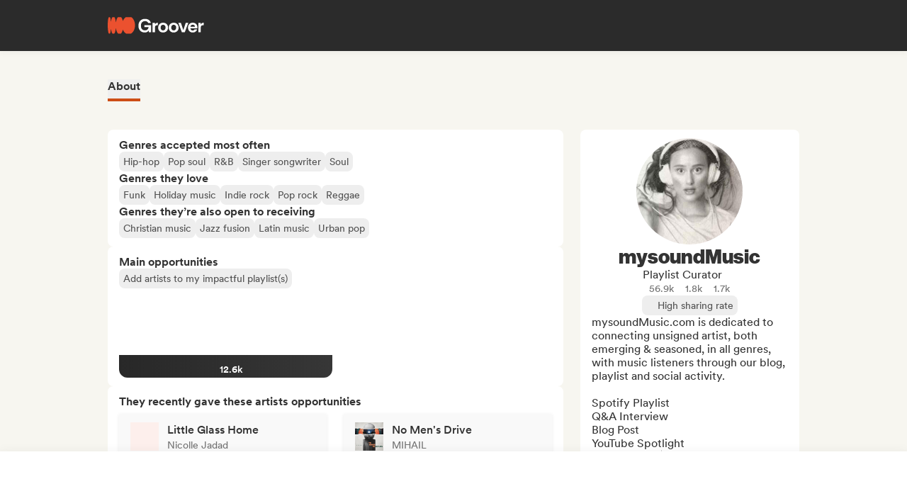

--- FILE ---
content_type: text/html;charset=utf-8
request_url: https://groover.co/en/influencer/profile/0.mysoundfeatured/
body_size: 57438
content:
<!DOCTYPE html><html  dir="ltr" lang="en-US" class="" style=""><head><meta charset="UTF-8">
<meta name="viewport" content="width=device-width, initial-scale=1">
<script nonce="uUc6UDKvw/OPTm82GEjAMY9O" type="importmap">{"imports":{"#entry":"https://cdn-prod.groover.co/_nuxt/entry.CdZy8fNw.js"}}</script>
<title>mysoundMusic playlist curator on Groover</title>
<link nonce="uUc6UDKvw/OPTm82GEjAMY9O" href="https://cdn-prod.groover.co" rel="preconnect" crossorigin="anonymous">
<style nonce="uUc6UDKvw/OPTm82GEjAMY9O">*,:after,:before{--tw-border-spacing-x:0;--tw-border-spacing-y:0;--tw-translate-x:0;--tw-translate-y:0;--tw-rotate:0;--tw-skew-x:0;--tw-skew-y:0;--tw-scale-x:1;--tw-scale-y:1;--tw-pan-x: ;--tw-pan-y: ;--tw-pinch-zoom: ;--tw-scroll-snap-strictness:proximity;--tw-gradient-from-position: ;--tw-gradient-via-position: ;--tw-gradient-to-position: ;--tw-ordinal: ;--tw-slashed-zero: ;--tw-numeric-figure: ;--tw-numeric-spacing: ;--tw-numeric-fraction: ;--tw-ring-inset: ;--tw-ring-offset-width:0px;--tw-ring-offset-color:#528bdd;--tw-ring-color:rgba(82,139,221,.5);--tw-ring-offset-shadow:0 0 #0000;--tw-ring-shadow:0 0 #0000;--tw-shadow:0 0 #0000;--tw-shadow-colored:0 0 #0000;--tw-blur: ;--tw-brightness: ;--tw-contrast: ;--tw-grayscale: ;--tw-hue-rotate: ;--tw-invert: ;--tw-saturate: ;--tw-sepia: ;--tw-drop-shadow: ;--tw-backdrop-blur: ;--tw-backdrop-brightness: ;--tw-backdrop-contrast: ;--tw-backdrop-grayscale: ;--tw-backdrop-hue-rotate: ;--tw-backdrop-invert: ;--tw-backdrop-opacity: ;--tw-backdrop-saturate: ;--tw-backdrop-sepia: ;--tw-contain-size: ;--tw-contain-layout: ;--tw-contain-paint: ;--tw-contain-style: }::backdrop{--tw-border-spacing-x:0;--tw-border-spacing-y:0;--tw-translate-x:0;--tw-translate-y:0;--tw-rotate:0;--tw-skew-x:0;--tw-skew-y:0;--tw-scale-x:1;--tw-scale-y:1;--tw-pan-x: ;--tw-pan-y: ;--tw-pinch-zoom: ;--tw-scroll-snap-strictness:proximity;--tw-gradient-from-position: ;--tw-gradient-via-position: ;--tw-gradient-to-position: ;--tw-ordinal: ;--tw-slashed-zero: ;--tw-numeric-figure: ;--tw-numeric-spacing: ;--tw-numeric-fraction: ;--tw-ring-inset: ;--tw-ring-offset-width:0px;--tw-ring-offset-color:#528bdd;--tw-ring-color:rgba(82,139,221,.5);--tw-ring-offset-shadow:0 0 #0000;--tw-ring-shadow:0 0 #0000;--tw-shadow:0 0 #0000;--tw-shadow-colored:0 0 #0000;--tw-blur: ;--tw-brightness: ;--tw-contrast: ;--tw-grayscale: ;--tw-hue-rotate: ;--tw-invert: ;--tw-saturate: ;--tw-sepia: ;--tw-drop-shadow: ;--tw-backdrop-blur: ;--tw-backdrop-brightness: ;--tw-backdrop-contrast: ;--tw-backdrop-grayscale: ;--tw-backdrop-hue-rotate: ;--tw-backdrop-invert: ;--tw-backdrop-opacity: ;--tw-backdrop-saturate: ;--tw-backdrop-sepia: ;--tw-contain-size: ;--tw-contain-layout: ;--tw-contain-paint: ;--tw-contain-style: }*,:after,:before{border:0 solid #dedede;box-sizing:border-box}:after,:before{--tw-content:""}:host,html{line-height:1.5;-webkit-text-size-adjust:100%;font-family:Circular,"system-ui",-apple-system,BlinkMacSystemFont,Segoe UI,Roboto,Helvetica Neue,Arial,Noto Sans,sans-serif,Apple Color Emoji,Segoe UI Emoji,Segoe UI Symbol,Noto Color Emoji;font-feature-settings:normal;font-variation-settings:normal;-moz-tab-size:4;-o-tab-size:4;tab-size:4;-webkit-tap-highlight-color:transparent}body{line-height:inherit;margin:0}hr{border-top-width:1px;color:inherit;height:0}abbr:where([title]){-webkit-text-decoration:underline dotted;text-decoration:underline dotted}h1,h2,h3,h4,h5,h6{font-size:inherit;font-weight:inherit}a{color:inherit;text-decoration:inherit}b,strong{font-weight:bolder}code,kbd,pre,samp{font-family:ui-monospace,SFMono-Regular,Menlo,Monaco,Consolas,Liberation Mono,Courier New,monospace;font-feature-settings:normal;font-size:1em;font-variation-settings:normal}small{font-size:80%}sub,sup{font-size:75%;line-height:0;position:relative;vertical-align:baseline}sub{bottom:-.25em}sup{top:-.5em}table{border-collapse:collapse;border-color:inherit;text-indent:0}button,input,optgroup,select,textarea{color:inherit;font-family:inherit;font-feature-settings:inherit;font-size:100%;font-variation-settings:inherit;font-weight:inherit;letter-spacing:inherit;line-height:inherit;margin:0;padding:0}button,select{text-transform:none}button,input:where([type=button]),input:where([type=reset]),input:where([type=submit]){-webkit-appearance:button;background-color:transparent;background-image:none}:-moz-focusring{outline:auto}:-moz-ui-invalid{box-shadow:none}progress{vertical-align:baseline}::-webkit-inner-spin-button,::-webkit-outer-spin-button{height:auto}[type=search]{-webkit-appearance:textfield;outline-offset:-2px}::-webkit-search-decoration{-webkit-appearance:none}::-webkit-file-upload-button{-webkit-appearance:button;font:inherit}summary{display:list-item}blockquote,dd,dl,figure,h1,h2,h3,h4,h5,h6,hr,p,pre{margin:0}fieldset{margin:0}fieldset,legend{padding:0}menu,ol,ul{list-style:none;margin:0;padding:0}dialog{padding:0}textarea{resize:vertical}input::-moz-placeholder,textarea::-moz-placeholder{color:#9ca3af;opacity:1}input::placeholder,textarea::placeholder{color:#9ca3af;opacity:1}[role=button],button{cursor:pointer}:disabled{cursor:default}audio,canvas,embed,iframe,img,object,svg,video{display:block;vertical-align:middle}img,video{height:auto;max-width:100%}[hidden]:where(:not([hidden=until-found])){display:none}.tw-text-h1{font-family:neue-haas-display,Circular,"system-ui",-apple-system,BlinkMacSystemFont,Segoe UI,Roboto,Helvetica Neue,Arial,Noto Sans,sans-serif,Apple Color Emoji,Segoe UI Emoji,Segoe UI Symbol,Noto Color Emoji;font-size:3.75rem;font-weight:900;line-height:4.5rem}@media (max-width:767px){.tw-text-h1{font-size:3rem;line-height:3.5rem}}.tw-text-h2{font-family:neue-haas-display,Circular,"system-ui",-apple-system,BlinkMacSystemFont,Segoe UI,Roboto,Helvetica Neue,Arial,Noto Sans,sans-serif,Apple Color Emoji,Segoe UI Emoji,Segoe UI Symbol,Noto Color Emoji;font-size:3rem;font-weight:900;line-height:3.5rem}@media (max-width:767px){.tw-text-h2{font-size:2.25rem;line-height:3rem}}.tw-text-h3{font-family:neue-haas-display,Circular,"system-ui",-apple-system,BlinkMacSystemFont,Segoe UI,Roboto,Helvetica Neue,Arial,Noto Sans,sans-serif,Apple Color Emoji,Segoe UI Emoji,Segoe UI Symbol,Noto Color Emoji;font-size:2.25rem;font-weight:900;line-height:3rem}@media (max-width:767px){.tw-text-h3{font-size:1.75rem;line-height:2rem}}.tw-text-h4{font-family:neue-haas-display,Circular,"system-ui",-apple-system,BlinkMacSystemFont,Segoe UI,Roboto,Helvetica Neue,Arial,Noto Sans,sans-serif,Apple Color Emoji,Segoe UI Emoji,Segoe UI Symbol,Noto Color Emoji;font-size:1.75rem;font-weight:900;line-height:2rem}@media (max-width:767px){.tw-text-h4{font-size:1.5rem}}.tw-text-h5{font-family:neue-haas-display,Circular,"system-ui",-apple-system,BlinkMacSystemFont,Segoe UI,Roboto,Helvetica Neue,Arial,Noto Sans,sans-serif,Apple Color Emoji,Segoe UI Emoji,Segoe UI Symbol,Noto Color Emoji;font-size:1.5rem;font-weight:900;line-height:2rem}@media (max-width:767px){.tw-text-h5{font-size:1.25rem}}.tw-text-h6{font-family:neue-haas-display,Circular,"system-ui",-apple-system,BlinkMacSystemFont,Segoe UI,Roboto,Helvetica Neue,Arial,Noto Sans,sans-serif,Apple Color Emoji,Segoe UI Emoji,Segoe UI Symbol,Noto Color Emoji;font-size:1.25rem;font-weight:900;line-height:1.5rem}.tw-text-body{font-size:1rem;line-height:1.5rem}.tw-text-body-lg{font-size:1.125rem;line-height:1.5rem}.tw-text-body-sm{font-size:.875rem;line-height:1.25rem}.tw-text-body-xs{font-size:.8125rem;line-height:1.25rem}.tw-text-form-error{color:#eb4452;font-size:.875rem;font-weight:500;line-height:1.25rem}.tw-sr-only{height:1px;margin:-1px;overflow:hidden;padding:0;position:absolute;width:1px;clip:rect(0,0,0,0);border-width:0;white-space:nowrap}.\!tw-pointer-events-none{pointer-events:none!important}.tw-pointer-events-none{pointer-events:none}.tw-pointer-events-auto{pointer-events:auto}.tw-static{position:static}.tw-fixed{position:fixed}.tw-absolute{position:absolute}.tw-relative{position:relative}.tw-sticky{position:sticky}.tw-inset-0,.tw-inset-zero{inset:0}.tw-inset-y-zero{bottom:0;top:0}.\!tw-top-1\/2{top:50%!important}.\!tw-top-14{top:56px!important}.\!tw-top-\[calc\(50\%-2px\)\]{top:calc(50% - 2px)!important}.-tw-bottom-2{bottom:-8px}.-tw-bottom-4{bottom:-16px}.-tw-bottom-\[6px\]{bottom:-6px}.-tw-left-md{left:-12px}.-tw-left-px{left:-1px}.-tw-left-sm{left:-8px}.-tw-right-\[100px\]{right:-100px}.-tw-right-\[10px\]{right:-10px}.-tw-right-\[6px\]{right:-6px}.-tw-top-1{top:-4px}.-tw-top-2{top:-8px}.-tw-top-4{top:-16px}.-tw-top-md{top:-12px}.-tw-top-xl{top:-20px}.tw--bottom-12{bottom:-48px}.tw--left-12{left:-48px}.tw--right-12{right:-48px}.tw--right-20{right:-80px}.tw-bottom-0{bottom:0}.tw-bottom-1{bottom:4px}.tw-bottom-10{bottom:40px}.tw-bottom-20{bottom:80px}.tw-bottom-4{bottom:16px}.tw-bottom-5{bottom:20px}.tw-bottom-6{bottom:24px}.tw-bottom-7xl{bottom:80px}.tw-bottom-\[calc\(50\%-6px\)\]{bottom:calc(50% - 6px)}.tw-bottom-\[unset\]{bottom:unset}.tw-bottom-full{bottom:100%}.tw-bottom-lg{bottom:16px}.tw-bottom-zero{bottom:0}.tw-left-0{left:0}.tw-left-1\/2{left:50%}.tw-left-2{left:8px}.tw-left-3{left:12px}.tw-left-4{left:16px}.tw-left-5{left:20px}.tw-left-6{left:24px}.tw-left-\[calc\(50\%-\(107px\/2\)\)\]{left:calc(50% - 53.5px)}.tw-left-\[calc\(50\%-\(160px\/2\)\)\]{left:calc(50% - 80px)}.tw-left-lg{left:16px}.tw-left-zero{left:0}.tw-right-0{right:0}.tw-right-3{right:12px}.tw-right-4{right:16px}.tw-right-5{right:20px}.tw-right-\[1px\]{right:1px}.tw-right-\[calc\(100\%\+12px\)\]{right:calc(100% + 12px)}.tw-right-\[unset\]{right:unset}.tw-right-\[var\(--grid-pad-adjust\)\]{right:var(--grid-pad-adjust)}.tw-right-full{right:100%}.tw-right-lg{right:16px}.tw-right-md{right:12px}.tw-right-zero{right:0}.tw-top-0{top:0}.tw-top-1{top:4px}.tw-top-1\/2{top:50%}.tw-top-10{top:40px}.tw-top-14{top:56px}.tw-top-15{top:60px}.tw-top-2{top:8px}.tw-top-3{top:12px}.tw-top-4{top:16px}.tw-top-5{top:20px}.tw-top-6{top:24px}.tw-top-8{top:32px}.tw-top-\[13px\]{top:13px}.tw-top-\[140px\]{top:140px}.tw-top-\[1px\]{top:1px}.tw-top-\[42px\]{top:42px}.tw-top-\[52px\]{top:52px}.tw-top-\[68px\]{top:68px}.tw-top-\[82px\]{top:82px}.tw-top-\[calc\(-107px\/2\)\]{top:-53.5px}.tw-top-\[calc\(100\%\+1px\)\]{top:calc(100% + 1px)}.tw-top-\[calc\(100\%\+8px\)\]{top:calc(100% + 8px)}.tw-top-\[calc\(50\%-2px\)\]{top:calc(50% - 2px)}.tw-top-\[calc\(50\%-4px\)\]{top:calc(50% - 4px)}.tw-top-\[calc\(50\%-6px\)\]{top:calc(50% - 6px)}.tw-top-\[calc\(var\(--navbarHeight\)-theme\(\'space\.4\'\)\)\]{top:calc(var(--navbarHeight) - 16px)}.tw-top-\[unset\]{top:unset}.tw-top-full{top:100%}.tw-top-zero{top:0}.\!tw-z-0{z-index:0!important}.-tw-z-10{z-index:-10}.tw-z-0{z-index:0}.tw-z-10{z-index:10}.tw-z-20{z-index:20}.tw-z-30{z-index:30}.tw-z-40{z-index:40}.tw-z-50{z-index:50}.tw-z-\[-1\]{z-index:-1}.tw-z-\[1000001\]{z-index:1000001}.tw-z-\[10000\]{z-index:10000}.tw-z-\[10001\]{z-index:10001}.tw-z-\[10050\]{z-index:10050}.tw-z-\[1\]{z-index:1}.tw-z-\[4\]{z-index:4}.tw-z-\[60\]{z-index:60}.tw-z-\[999999\]{z-index:999999}.tw-z-\[99999\]{z-index:99999}.tw-z-\[999\]{z-index:999}.tw-order-1{order:1}.tw-order-2{order:2}.tw-order-3{order:3}.tw-order-4{order:4}.tw-order-first{order:-9999}.tw-col-span-1{grid-column:span 1/span 1}.tw-col-span-12{grid-column:span 12/span 12}.tw-col-span-2{grid-column:span 2/span 2}.tw-col-span-5{grid-column:span 5/span 5}.tw-col-span-7{grid-column:span 7/span 7}.tw-col-start-2{grid-column-start:2}.tw-row-start-1{grid-row-start:1}.tw--m-5{margin:-20px}.tw-m-0{margin:0}.tw-m-1{margin:4px}.tw-m-2{margin:8px}.tw-m-4{margin:16px}.tw-m-5{margin:20px}.tw-m-6{margin:24px}.tw-m-auto{margin:auto}.\!tw-mx-0{margin-left:0!important;margin-right:0!important}.\!tw-my-0{margin-bottom:0!important;margin-top:0!important}.-tw-mx-2{margin-left:-8px;margin-right:-8px}.-tw-mx-4{margin-left:-16px;margin-right:-16px}.-tw-mx-6{margin-left:-24px;margin-right:-24px}.-tw-mx-lg{margin-left:-16px;margin-right:-16px}.tw--mx-10{margin-left:-40px;margin-right:-40px}.tw--mx-2{margin-left:-8px;margin-right:-8px}.tw--mx-2xl{margin-left:-24px;margin-right:-24px}.tw--mx-4{margin-left:-16px;margin-right:-16px}.tw--my-2{margin-bottom:-8px;margin-top:-8px}.tw--my-xl{margin-bottom:-20px;margin-top:-20px}.tw-mx-0{margin-left:0;margin-right:0}.tw-mx-1{margin-left:4px;margin-right:4px}.tw-mx-2{margin-left:8px;margin-right:8px}.tw-mx-3{margin-left:12px;margin-right:12px}.tw-mx-4{margin-left:16px;margin-right:16px}.tw-mx-6{margin-left:24px;margin-right:24px}.tw-mx-\[3px\]{margin-left:3px;margin-right:3px}.tw-mx-auto{margin-left:auto;margin-right:auto}.tw-mx-lg{margin-left:16px;margin-right:16px}.tw-mx-xl{margin-left:20px;margin-right:20px}.tw-mx-zero{margin-left:0;margin-right:0}.tw-my-0{margin-bottom:0;margin-top:0}.tw-my-10{margin-bottom:40px;margin-top:40px}.tw-my-2{margin-bottom:8px;margin-top:8px}.tw-my-20{margin-bottom:80px;margin-top:80px}.tw-my-2xl{margin-bottom:24px;margin-top:24px}.tw-my-2xs{margin-bottom:4px;margin-top:4px}.tw-my-3{margin-bottom:12px;margin-top:12px}.tw-my-4{margin-bottom:16px;margin-top:16px}.tw-my-5{margin-bottom:20px;margin-top:20px}.tw-my-5xl{margin-bottom:48px;margin-top:48px}.tw-my-6{margin-bottom:24px;margin-top:24px}.tw-my-8{margin-bottom:32px;margin-top:32px}.tw-my-auto{margin-bottom:auto;margin-top:auto}.tw-my-sm{margin-bottom:8px;margin-top:8px}.\!tw-mb-0{margin-bottom:0!important}.\!tw-ml-0{margin-left:0!important}.\!tw-mt-14{margin-top:56px!important}.-tw-mb-4{margin-bottom:-16px}.-tw-mr-2{margin-right:-8px}.-tw-mt-1{margin-top:-4px}.-tw-mt-12{margin-top:-48px}.-tw-mt-2{margin-top:-8px}.-tw-mt-2xs{margin-top:-4px}.-tw-mt-\[10px\]{margin-top:-10px}.tw--mb-1{margin-bottom:-4px}.tw--mb-3{margin-bottom:-12px}.tw--ml-1{margin-left:-4px}.tw--ml-2{margin-left:-8px}.tw--ml-2xs{margin-left:-4px}.tw--mt-2{margin-top:-8px}.tw-mb-0{margin-bottom:0}.tw-mb-1{margin-bottom:4px}.tw-mb-10{margin-bottom:40px}.tw-mb-12{margin-bottom:48px}.tw-mb-16{margin-bottom:64px}.tw-mb-2{margin-bottom:8px}.tw-mb-20{margin-bottom:80px}.tw-mb-24{margin-bottom:96px}.tw-mb-2xl{margin-bottom:24px}.tw-mb-2xs{margin-bottom:4px}.tw-mb-3{margin-bottom:12px}.tw-mb-32{margin-bottom:126px}.tw-mb-3xl{margin-bottom:32px}.tw-mb-4{margin-bottom:16px}.tw-mb-40{margin-bottom:160px}.tw-mb-48{margin-bottom:192px}.tw-mb-4xl{margin-bottom:40px}.tw-mb-5{margin-bottom:20px}.tw-mb-6{margin-bottom:24px}.tw-mb-6xl{margin-bottom:64px}.tw-mb-8{margin-bottom:32px}.tw-mb-8xl{margin-bottom:120px}.tw-mb-\[108px\]{margin-bottom:108px}.tw-mb-\[6px\]{margin-bottom:6px}.tw-mb-\[85px\]{margin-bottom:85px}.tw-mb-auto{margin-bottom:auto}.tw-mb-lg{margin-bottom:16px}.tw-mb-md{margin-bottom:12px}.tw-mb-px{margin-bottom:1px}.tw-mb-sm{margin-bottom:8px}.tw-mb-xl{margin-bottom:20px}.tw-ml-0{margin-left:0}.tw-ml-1{margin-left:4px}.tw-ml-12{margin-left:48px}.tw-ml-16{margin-left:64px}.tw-ml-2{margin-left:8px}.tw-ml-2xs{margin-left:4px}.tw-ml-3{margin-left:12px}.tw-ml-3xl{margin-left:32px}.tw-ml-3xs{margin-left:2px}.tw-ml-4{margin-left:16px}.tw-ml-5{margin-left:20px}.tw-ml-6{margin-left:24px}.tw-ml-8{margin-left:32px}.tw-ml-\[2px\]{margin-left:2px}.tw-ml-\[6px\]{margin-left:6px}.tw-ml-auto{margin-left:auto}.tw-ml-lg{margin-left:16px}.tw-ml-md{margin-left:12px}.tw-ml-sm{margin-left:8px}.tw-ml-xs{margin-left:6px}.tw-mr-0{margin-right:0}.tw-mr-1{margin-right:4px}.tw-mr-10{margin-right:40px}.tw-mr-16{margin-right:64px}.tw-mr-2{margin-right:8px}.tw-mr-2xl{margin-right:24px}.tw-mr-2xs{margin-right:4px}.tw-mr-3{margin-right:12px}.tw-mr-3xs{margin-right:2px}.tw-mr-4{margin-right:16px}.tw-mr-4xl{margin-right:40px}.tw-mr-4xs{margin-right:1px}.tw-mr-5{margin-right:20px}.tw-mr-6{margin-right:24px}.tw-mr-\[6px\]{margin-right:6px}.tw-mr-auto{margin-right:auto}.tw-mr-lg{margin-right:16px}.tw-mr-px{margin-right:1px}.tw-mr-sm{margin-right:8px}.tw-mt-0{margin-top:0}.tw-mt-1{margin-top:4px}.tw-mt-10{margin-top:40px}.tw-mt-12{margin-top:48px}.tw-mt-14{margin-top:56px}.tw-mt-16{margin-top:64px}.tw-mt-2{margin-top:8px}.tw-mt-20{margin-top:80px}.tw-mt-2xl{margin-top:24px}.tw-mt-2xs{margin-top:4px}.tw-mt-3{margin-top:12px}.tw-mt-32{margin-top:126px}.tw-mt-3xl{margin-top:32px}.tw-mt-3xs{margin-top:2px}.tw-mt-4{margin-top:16px}.tw-mt-4xl{margin-top:40px}.tw-mt-5{margin-top:20px}.tw-mt-5xl{margin-top:48px}.tw-mt-6{margin-top:24px}.tw-mt-6xl{margin-top:64px}.tw-mt-8{margin-top:32px}.tw-mt-\[10px\]{margin-top:10px}.tw-mt-\[28px\]{margin-top:28px}.tw-mt-\[2px\]{margin-top:2px}.tw-mt-\[56px\]{margin-top:56px}.tw-mt-auto{margin-top:auto}.tw-mt-lg{margin-top:16px}.tw-mt-md{margin-top:12px}.tw-mt-px{margin-top:1px}.tw-mt-sm{margin-top:8px}.tw-mt-xl{margin-top:20px}.tw-mt-xs{margin-top:6px}.tw-box-border{box-sizing:border-box}.tw-line-clamp-1{-webkit-line-clamp:1}.tw-line-clamp-1,.tw-line-clamp-2{display:-webkit-box;overflow:hidden;-webkit-box-orient:vertical}.tw-line-clamp-2{-webkit-line-clamp:2}.tw-line-clamp-3{display:-webkit-box;overflow:hidden;-webkit-box-orient:vertical;-webkit-line-clamp:3}.tw-block{display:block}.tw-inline-block{display:inline-block}.tw-inline{display:inline}.\!tw-flex{display:flex!important}.tw-flex{display:flex}.tw-inline-flex{display:inline-flex}.\!tw-grid{display:grid!important}.tw-grid{display:grid}.\!tw-hidden{display:none!important}.tw-hidden{display:none}.tw-aspect-\[9\/16\]{aspect-ratio:9/16}.tw-aspect-square{aspect-ratio:1/1}.\!tw-size-4xl{height:40px!important;width:40px!important}.tw-size-0{height:0;width:0}.tw-size-10{height:40px;width:40px}.tw-size-12{height:48px;width:48px}.tw-size-14{height:56px;width:56px}.tw-size-15{height:60px;width:60px}.tw-size-16{height:64px;width:64px}.tw-size-20{height:80px;width:80px}.tw-size-2xl{height:24px;width:24px}.tw-size-3{height:12px;width:12px}.tw-size-3xl{height:32px;width:32px}.tw-size-4{height:16px;width:16px}.tw-size-40{height:160px;width:160px}.tw-size-4xl{height:40px;width:40px}.tw-size-5{height:20px;width:20px}.tw-size-6{height:24px;width:24px}.tw-size-8{height:32px;width:32px}.tw-size-\[120px\]{height:120px;width:120px}.tw-size-\[180px\]{height:180px;width:180px}.tw-size-\[18px\]{height:18px;width:18px}.tw-size-\[36px\]{height:36px;width:36px}.tw-size-\[42px\]{height:42px;width:42px}.tw-size-\[56px\]{height:56px;width:56px}.tw-size-\[72px\]{height:72px;width:72px}.tw-size-\[76px\]{height:76px;width:76px}.tw-size-\[clamp\(95px\,20\%\,130px\)\]{height:clamp(95px,20%,130px);width:clamp(95px,20%,130px)}.tw-size-full{height:100%;width:100%}.tw-size-lg{height:16px;width:16px}.tw-size-md{height:12px;width:12px}.tw-size-sm{height:8px;width:8px}.tw-size-xl{height:20px;width:20px}.\!tw-h-20{height:80px!important}.\!tw-h-\[240px\]{height:240px!important}.\!tw-h-\[247px\]{height:247px!important}.\!tw-h-auto{height:auto!important}.tw-h-0{height:0}.tw-h-1{height:4px}.tw-h-10{height:40px}.tw-h-10xl{height:256px}.tw-h-12{height:48px}.tw-h-14{height:56px}.tw-h-15{height:60px}.tw-h-16{height:64px}.tw-h-18{height:72px}.tw-h-2{height:8px}.tw-h-20{height:80px}.tw-h-24{height:96px}.tw-h-2xl{height:24px}.tw-h-3{height:12px}.tw-h-32{height:126px}.tw-h-3xl{height:32px}.tw-h-3xs{height:2px}.tw-h-4{height:16px}.tw-h-40{height:160px}.tw-h-48{height:192px}.tw-h-4xl{height:40px}.tw-h-4xs{height:1px}.tw-h-5{height:20px}.tw-h-5xl{height:48px}.tw-h-6{height:24px}.tw-h-64{height:256px}.tw-h-7xl{height:80px}.tw-h-8{height:32px}.tw-h-8xl{height:120px}.tw-h-\[107px\]{height:107px}.tw-h-\[113px\]{height:113px}.tw-h-\[120px\]{height:120px}.tw-h-\[141px\]{height:141px}.tw-h-\[14px\]{height:14px}.tw-h-\[150px\]{height:150px}.tw-h-\[176px\]{height:176px}.tw-h-\[18px\]{height:18px}.tw-h-\[194px\]{height:194px}.tw-h-\[19px\]{height:19px}.tw-h-\[1px\]{height:1px}.tw-h-\[21px\]{height:21px}.tw-h-\[22px\]{height:22px}.tw-h-\[28px\]{height:28px}.tw-h-\[2px\]{height:2px}.tw-h-\[34px\]{height:34px}.tw-h-\[350px\]{height:350px}.tw-h-\[36px\]{height:36px}.tw-h-\[41px\]{height:41px}.tw-h-\[42px\]{height:42px}.tw-h-\[43px\]{height:43px}.tw-h-\[51px\]{height:51px}.tw-h-\[55px\]{height:55px}.tw-h-\[56px\]{height:56px}.tw-h-\[58px\]{height:58px}.tw-h-\[5px\]{height:5px}.tw-h-\[62px\]{height:62px}.tw-h-\[76px\]{height:76px}.tw-h-\[78px\]{height:78px}.tw-h-\[82px\]{height:82px}.tw-h-\[83px\]{height:83px}.tw-h-\[84px\]{height:84px}.tw-h-\[86px\]{height:86px}.tw-h-\[calc\(100\%-2px\)\]{height:calc(100% - 2px)}.tw-h-\[calc\(100\%-48px\)\]{height:calc(100% - 48px)}.tw-h-\[calc\(100vh-332px\)\]{height:calc(100vh - 332px)}.tw-h-\[calc\(100vh-60px\)\]{height:calc(100vh - 60px)}.tw-h-\[calc\(100vh-var\(--navbarHeight\)\)\]{height:calc(100vh - var(--navbarHeight))}.tw-h-\[var\(--cardWidth\)\]{height:var(--cardWidth)}.tw-h-auto{height:auto}.tw-h-dvh{height:100dvh}.tw-h-full{height:100%}.tw-h-lg{height:16px}.tw-h-px{height:1px}.tw-h-screen{height:100vh}.tw-h-xl{height:20px}.tw-max-h-10{max-height:40px}.tw-max-h-12{max-height:48px}.tw-max-h-16{max-height:64px}.tw-max-h-20{max-height:80px}.tw-max-h-6{max-height:24px}.tw-max-h-\[140px\]{max-height:140px}.tw-max-h-\[200px\]{max-height:200px}.tw-max-h-\[240px\]{max-height:240px}.tw-max-h-\[247px\]{max-height:247px}.tw-max-h-\[256px\]{max-height:256px}.tw-max-h-\[320px\]{max-height:320px}.tw-max-h-\[34px\]{max-height:34px}.tw-max-h-\[398px\]{max-height:398px}.tw-max-h-\[50vh\]{max-height:50vh}.tw-max-h-\[52px\]{max-height:52px}.tw-max-h-\[56px\]{max-height:56px}.tw-max-h-\[81px\]{max-height:81px}.tw-max-h-\[90\%\]{max-height:90%}.tw-max-h-\[calc\(100vh-84px\)\]{max-height:calc(100vh - 84px)}.tw-max-h-\[calc\(100vh-theme\(\'space\.10\'\)\)\]{max-height:calc(100vh - 40px)}.tw-max-h-\[calc\(65vh-var\(--navbarHeight\)-\(theme\(\'space\.6\'\)\*4\)\)\]{max-height:calc(65vh - var(--navbarHeight) - 96px)}.tw-max-h-full{max-height:100%}.tw-min-h-14{min-height:56px}.tw-min-h-15{min-height:60px}.tw-min-h-32{min-height:126px}.tw-min-h-64{min-height:256px}.tw-min-h-8{min-height:32px}.tw-min-h-\[113px\]{min-height:113px}.tw-min-h-\[16px\]{min-height:16px}.tw-min-h-\[196px\]{min-height:196px}.tw-min-h-\[200px\]{min-height:200px}.tw-min-h-\[20px\]{min-height:20px}.tw-min-h-\[24px\]{min-height:24px}.tw-min-h-\[250px\]{min-height:250px}.tw-min-h-\[280px\]{min-height:280px}.tw-min-h-\[32px\]{min-height:32px}.tw-min-h-\[42px\]{min-height:42px}.tw-min-h-\[50px\]{min-height:50px}.tw-min-h-\[512px\]{min-height:512px}.tw-min-h-\[80px\]{min-height:80px}.tw-min-h-\[88px\]{min-height:88px}.tw-min-h-\[theme\(\'space\.16\'\)\]{min-height:64px}.tw-min-h-\[theme\(\'space\.4\'\)\]{min-height:16px}.tw-min-h-\[theme\(\'space\.5\'\)\]{min-height:20px}.tw-min-h-\[theme\(\'space\.6\'\)\]{min-height:24px}.tw-min-h-dvh{min-height:100dvh}.tw-min-h-full{min-height:100%}.tw-min-h-screen{min-height:100vh}.tw-min-h-xl{min-height:20px}.\!tw-w-10{width:40px!important}.\!tw-w-6{width:24px!important}.\!tw-w-\[113px\]{width:113px!important}.\!tw-w-auto{width:auto!important}.\!tw-w-full{width:100%!important}.tw-w-0{width:0}.tw-w-1{width:4px}.tw-w-1\/2{width:50%}.tw-w-10{width:40px}.tw-w-12{width:48px}.tw-w-14{width:56px}.tw-w-16{width:64px}.tw-w-18{width:72px}.tw-w-2{width:8px}.tw-w-2\/3{width:66.666667%}.tw-w-20{width:80px}.tw-w-24{width:96px}.tw-w-2xl{width:24px}.tw-w-3{width:12px}.tw-w-32{width:126px}.tw-w-3xl{width:32px}.tw-w-4{width:16px}.tw-w-4\/5{width:80%}.tw-w-40{width:160px}.tw-w-48{width:192px}.tw-w-5{width:20px}.tw-w-5xl{width:48px}.tw-w-6{width:24px}.tw-w-64{width:256px}.tw-w-7xl{width:80px}.tw-w-8{width:32px}.tw-w-9\/12{width:75%}.tw-w-\[100px\]{width:100px}.tw-w-\[106px\]{width:106px}.tw-w-\[107px\]{width:107px}.tw-w-\[112px\]{width:112px}.tw-w-\[113px\]{width:113px}.tw-w-\[120px\]{width:120px}.tw-w-\[132px\]{width:132px}.tw-w-\[150px\]{width:150px}.tw-w-\[1px\]{width:1px}.tw-w-\[200px\]{width:200px}.tw-w-\[272px\]{width:272px}.tw-w-\[2px\]{width:2px}.tw-w-\[300px\]{width:300px}.tw-w-\[30px\]{width:30px}.tw-w-\[320px\]{width:320px}.tw-w-\[34px\]{width:34px}.tw-w-\[364px\]{width:364px}.tw-w-\[80\%\]{width:80%}.tw-w-\[calc\(100\%\+2px\)\]{width:calc(100% + 2px)}.tw-w-\[calc\(100\%-32px\)\]{width:calc(100% - 32px)}.tw-w-\[calc\(100\%-80px\)\]{width:calc(100% - 80px)}.tw-w-\[unset\]{width:unset}.tw-w-\[var\(--cardWidth\)\]{width:var(--cardWidth)}.tw-w-auto{width:auto}.tw-w-full{width:100%}.tw-w-lg{width:16px}.tw-w-max{width:-moz-max-content;width:max-content}.tw-w-min{width:-moz-min-content;width:min-content}.tw-w-px{width:1px}.tw-w-screen{width:100vw}.tw-w-xl{width:20px}.\!tw-min-w-\[24px\]{min-width:24px!important}.\!tw-min-w-fit{min-width:-moz-fit-content!important;min-width:fit-content!important}.tw-min-w-0{min-width:0}.tw-min-w-2{min-width:8px}.tw-min-w-20{min-width:80px}.tw-min-w-24{min-width:96px}.tw-min-w-2xl{min-width:24px}.tw-min-w-3xl{min-width:32px}.tw-min-w-4xl{min-width:40px}.tw-min-w-72{min-width:320px}.tw-min-w-\[160px\]{min-width:160px}.tw-min-w-\[16px\]{min-width:16px}.tw-min-w-\[176px\]{min-width:176px}.tw-min-w-\[20px\]{min-width:20px}.tw-min-w-\[272px\]{min-width:272px}.tw-min-w-\[364px\]{min-width:364px}.tw-min-w-\[90px\]{min-width:90px}.tw-min-w-fit{min-width:-moz-fit-content;min-width:fit-content}.tw-min-w-full{min-width:100%}.\!tw-max-w-\[1200px\]{max-width:1200px!important}.\!tw-max-w-full{max-width:100%!important}.tw-max-w-2{max-width:8px}.tw-max-w-3xl{max-width:48rem}.tw-max-w-48{max-width:192px}.tw-max-w-64{max-width:256px}.tw-max-w-\[1200px\]{max-width:1200px}.tw-max-w-\[136px\]{max-width:136px}.tw-max-w-\[143px\]{max-width:143px}.tw-max-w-\[148px\]{max-width:148px}.tw-max-w-\[224px\]{max-width:224px}.tw-max-w-\[246px\]{max-width:246px}.tw-max-w-\[325px\]{max-width:325px}.tw-max-w-\[332px\]{max-width:332px}.tw-max-w-\[363px\]{max-width:363px}.tw-max-w-\[380px\]{max-width:380px}.tw-max-w-\[480px\]{max-width:480px}.tw-max-w-\[500px\]{max-width:500px}.tw-max-w-\[56px\]{max-width:56px}.tw-max-w-\[660px\]{max-width:660px}.tw-max-w-\[688px\]{max-width:688px}.tw-max-w-\[85\%\]{max-width:85%}.tw-max-w-\[86px\]{max-width:86px}.tw-max-w-\[calc\(100\%-100px\)\]{max-width:calc(100% - 100px)}.tw-max-w-\[calc\(100\%-56px-12px\)\]{max-width:calc(100% - 68px)}.tw-max-w-\[calc\(var\(--grid-8\)\)\]{max-width:calc(var(--grid-8))}.tw-max-w-\[var\(--page-width\)\]{max-width:var(--page-width)}.tw-max-w-full{max-width:100%}.tw-max-w-lg{max-width:32rem}.tw-max-w-max{max-width:-moz-max-content;max-width:max-content}.tw-max-w-md{max-width:28rem}.tw-max-w-xl{max-width:36rem}.tw-max-w-xs{max-width:20rem}.tw-flex-1{flex:1 1 0%}.tw-flex-\[0_0_calc\(33\%-10px\)\]{flex:0 0 calc(33% - 10px)}.tw-flex-auto{flex:1 1 auto}.tw-flex-none{flex:none}.tw-flex-shrink{flex-shrink:1}.tw-flex-shrink-0{flex-shrink:0}.tw-shrink{flex-shrink:1}.tw-shrink-0{flex-shrink:0}.tw-shrink-\[0\.1\]{flex-shrink:.1}.tw-flex-grow,.tw-grow{flex-grow:1}.tw-grow-0{flex-grow:0}.tw-origin-center{transform-origin:center}.tw-origin-left{transform-origin:left}.-tw-translate-x-1\/2{--tw-translate-x:-50%}.-tw-translate-x-1\/2,.-tw-translate-y-1\/2{transform:translate(var(--tw-translate-x),var(--tw-translate-y)) rotate(var(--tw-rotate)) skew(var(--tw-skew-x)) skewY(var(--tw-skew-y)) scaleX(var(--tw-scale-x)) scaleY(var(--tw-scale-y))}.-tw-translate-y-1\/2{--tw-translate-y:-50%}.-tw-translate-y-1\/4{--tw-translate-y:-25%}.-tw-translate-y-1\/4,.-tw-translate-y-2{transform:translate(var(--tw-translate-x),var(--tw-translate-y)) rotate(var(--tw-rotate)) skew(var(--tw-skew-x)) skewY(var(--tw-skew-y)) scaleX(var(--tw-scale-x)) scaleY(var(--tw-scale-y))}.-tw-translate-y-2{--tw-translate-y:-8px}.-tw-translate-y-\[37\.5\%\]{--tw-translate-y:-37.5%}.-tw-translate-y-\[37\.5\%\],.-tw-translate-y-full{transform:translate(var(--tw-translate-x),var(--tw-translate-y)) rotate(var(--tw-rotate)) skew(var(--tw-skew-x)) skewY(var(--tw-skew-y)) scaleX(var(--tw-scale-x)) scaleY(var(--tw-scale-y))}.-tw-translate-y-full{--tw-translate-y:-100%}.tw--translate-x-1\/2{--tw-translate-x:-50%}.tw--translate-x-10,.tw--translate-x-1\/2{transform:translate(var(--tw-translate-x),var(--tw-translate-y)) rotate(var(--tw-rotate)) skew(var(--tw-skew-x)) skewY(var(--tw-skew-y)) scaleX(var(--tw-scale-x)) scaleY(var(--tw-scale-y))}.tw--translate-x-10{--tw-translate-x:-40px}.tw--translate-y-1{--tw-translate-y:-4px}.tw--translate-y-1,.tw--translate-y-1\/2{transform:translate(var(--tw-translate-x),var(--tw-translate-y)) rotate(var(--tw-rotate)) skew(var(--tw-skew-x)) skewY(var(--tw-skew-y)) scaleX(var(--tw-scale-x)) scaleY(var(--tw-scale-y))}.tw--translate-y-1\/2{--tw-translate-y:-50%}.tw-translate-x-0{--tw-translate-x:0px}.tw-translate-x-0,.tw-translate-x-1\/2{transform:translate(var(--tw-translate-x),var(--tw-translate-y)) rotate(var(--tw-rotate)) skew(var(--tw-skew-x)) skewY(var(--tw-skew-y)) scaleX(var(--tw-scale-x)) scaleY(var(--tw-scale-y))}.tw-translate-x-1\/2{--tw-translate-x:50%}.tw-translate-x-1\/4{--tw-translate-x:25%}.tw-translate-x-1\/4,.tw-translate-y-0{transform:translate(var(--tw-translate-x),var(--tw-translate-y)) rotate(var(--tw-rotate)) skew(var(--tw-skew-x)) skewY(var(--tw-skew-y)) scaleX(var(--tw-scale-x)) scaleY(var(--tw-scale-y))}.tw-translate-y-0{--tw-translate-y:0px}.tw-translate-y-2{--tw-translate-y:8px}.tw-translate-y-2,.tw-translate-y-4{transform:translate(var(--tw-translate-x),var(--tw-translate-y)) rotate(var(--tw-rotate)) skew(var(--tw-skew-x)) skewY(var(--tw-skew-y)) scaleX(var(--tw-scale-x)) scaleY(var(--tw-scale-y))}.tw-translate-y-4{--tw-translate-y:16px}.tw-translate-y-5{--tw-translate-y:20px}.tw-translate-y-5,.tw-translate-y-8{transform:translate(var(--tw-translate-x),var(--tw-translate-y)) rotate(var(--tw-rotate)) skew(var(--tw-skew-x)) skewY(var(--tw-skew-y)) scaleX(var(--tw-scale-x)) scaleY(var(--tw-scale-y))}.tw-translate-y-8{--tw-translate-y:32px}.tw-translate-y-full{--tw-translate-y:100%}.tw-translate-y-full,.tw-translate-y-xl{transform:translate(var(--tw-translate-x),var(--tw-translate-y)) rotate(var(--tw-rotate)) skew(var(--tw-skew-x)) skewY(var(--tw-skew-y)) scaleX(var(--tw-scale-x)) scaleY(var(--tw-scale-y))}.tw-translate-y-xl{--tw-translate-y:20px}.\!tw-rotate-45{--tw-rotate:45deg!important;transform:translate(var(--tw-translate-x),var(--tw-translate-y)) rotate(var(--tw-rotate)) skew(var(--tw-skew-x)) skewY(var(--tw-skew-y)) scaleX(var(--tw-scale-x)) scaleY(var(--tw-scale-y))!important}.-tw-rotate-45{--tw-rotate:-45deg}.-tw-rotate-45,.-tw-rotate-6{transform:translate(var(--tw-translate-x),var(--tw-translate-y)) rotate(var(--tw-rotate)) skew(var(--tw-skew-x)) skewY(var(--tw-skew-y)) scaleX(var(--tw-scale-x)) scaleY(var(--tw-scale-y))}.-tw-rotate-6{--tw-rotate:-6deg}.tw-rotate-0{--tw-rotate:0deg}.tw-rotate-0,.tw-rotate-180{transform:translate(var(--tw-translate-x),var(--tw-translate-y)) rotate(var(--tw-rotate)) skew(var(--tw-skew-x)) skewY(var(--tw-skew-y)) scaleX(var(--tw-scale-x)) scaleY(var(--tw-scale-y))}.tw-rotate-180{--tw-rotate:180deg}.tw-rotate-45{--tw-rotate:45deg}.tw-rotate-45,.tw-rotate-\[135deg\]{transform:translate(var(--tw-translate-x),var(--tw-translate-y)) rotate(var(--tw-rotate)) skew(var(--tw-skew-x)) skewY(var(--tw-skew-y)) scaleX(var(--tw-scale-x)) scaleY(var(--tw-scale-y))}.tw-rotate-\[135deg\]{--tw-rotate:135deg}.-tw-scale-100{--tw-scale-x:-1;--tw-scale-y:-1}.-tw-scale-100,.tw-scale-100{transform:translate(var(--tw-translate-x),var(--tw-translate-y)) rotate(var(--tw-rotate)) skew(var(--tw-skew-x)) skewY(var(--tw-skew-y)) scaleX(var(--tw-scale-x)) scaleY(var(--tw-scale-y))}.tw-scale-100{--tw-scale-x:1;--tw-scale-y:1}.tw-scale-110{--tw-scale-x:1.1;--tw-scale-y:1.1}.tw-scale-110,.tw-scale-75{transform:translate(var(--tw-translate-x),var(--tw-translate-y)) rotate(var(--tw-rotate)) skew(var(--tw-skew-x)) skewY(var(--tw-skew-y)) scaleX(var(--tw-scale-x)) scaleY(var(--tw-scale-y))}.tw-scale-75{--tw-scale-x:.75;--tw-scale-y:.75}.tw-transform{transform:translate(var(--tw-translate-x),var(--tw-translate-y)) rotate(var(--tw-rotate)) skew(var(--tw-skew-x)) skewY(var(--tw-skew-y)) scaleX(var(--tw-scale-x)) scaleY(var(--tw-scale-y))}@keyframes tw-pulse{50%{opacity:.5}}.tw-animate-pulse{animation:tw-pulse 2s cubic-bezier(.4,0,.6,1) infinite}.\!tw-cursor-pointer{cursor:pointer!important}.tw-cursor-default{cursor:default}.tw-cursor-grab{cursor:grab}.tw-cursor-grabbing{cursor:grabbing}.tw-cursor-help{cursor:help}.tw-cursor-not-allowed{cursor:not-allowed}.tw-cursor-pointer{cursor:pointer}.tw-select-none{-webkit-user-select:none;-moz-user-select:none;user-select:none}.tw-resize-none{resize:none}.tw-resize-y{resize:vertical}.tw-scroll-mb-1{scroll-margin-bottom:4px}.tw-list-inside{list-style-position:inside}.tw-list-decimal{list-style-type:decimal}.tw-list-disc{list-style-type:disc}.tw-list-none{list-style-type:none}.tw-appearance-none{-webkit-appearance:none;-moz-appearance:none;appearance:none}.tw-grid-flow-col{grid-auto-flow:column}.tw-auto-rows-min{grid-auto-rows:min-content}.\!tw-grid-cols-1{grid-template-columns:repeat(1,minmax(0,1fr))!important}.tw-grid-cols-1{grid-template-columns:repeat(1,minmax(0,1fr))}.tw-grid-cols-12{grid-template-columns:repeat(12,minmax(0,1fr))}.tw-grid-cols-2{grid-template-columns:repeat(2,minmax(0,1fr))}.tw-grid-cols-3{grid-template-columns:repeat(3,minmax(0,1fr))}.tw-grid-cols-7{grid-template-columns:repeat(7,minmax(0,1fr))}.tw-grid-cols-\[16px_1fr\]{grid-template-columns:16px 1fr}.tw-grid-cols-\[1fr_143px\]{grid-template-columns:1fr 143px}.tw-grid-cols-\[1fr_auto\]{grid-template-columns:1fr auto}.tw-grid-cols-\[34px_1\.4fr_1fr\]{grid-template-columns:34px 1.4fr 1fr}.tw-grid-cols-\[34px_1\.5fr_0\.5fr_32px\]{grid-template-columns:34px 1.5fr .5fr 32px}.tw-grid-cols-\[34px_1\.5fr__0\.9fr_0\.9fr_32px\]{grid-template-columns:34px 1.5fr .9fr .9fr 32px}.tw-grid-cols-\[56px_1\.1fr_1\.5fr_1fr_1fr\]{grid-template-columns:56px 1.1fr 1.5fr 1fr 1fr}.tw-grid-cols-\[auto\]{grid-template-columns:auto}.tw-grid-cols-\[repeat\(auto-fit\,minmax\(82px\,auto\)\)\]{grid-template-columns:repeat(auto-fit,minmax(82px,auto))}.tw-grid-cols-\[theme\(\'space\.10\'\)_auto\]{grid-template-columns:40px auto}.tw-grid-cols-\[theme\(\'space\.5\'\)_auto\]{grid-template-columns:20px auto}.tw-grid-cols-subgrid{grid-template-columns:subgrid}.tw-grid-rows-\[16px\]{grid-template-rows:16px}.tw-grid-rows-\[1fr_1fr_1fr\]{grid-template-rows:1fr 1fr 1fr}.tw-grid-rows-\[auto_auto\]{grid-template-rows:auto auto}.tw-grid-rows-\[auto_auto_auto\]{grid-template-rows:auto auto auto}.\!tw-flex-row{flex-direction:row!important}.tw-flex-row{flex-direction:row}.tw-flex-row-reverse{flex-direction:row-reverse}.tw-flex-col{flex-direction:column}.tw-flex-col-reverse{flex-direction:column-reverse}.tw-flex-wrap{flex-wrap:wrap}.tw-flex-nowrap{flex-wrap:nowrap}.tw-place-items-start{place-items:start}.tw-content-center{align-content:center}.tw-content-start{align-content:flex-start}.tw-content-between{align-content:space-between}.tw-content-baseline{align-content:baseline}.tw-items-start{align-items:flex-start}.tw-items-end{align-items:flex-end}.\!tw-items-center{align-items:center!important}.tw-items-center{align-items:center}.tw-items-baseline{align-items:baseline}.tw-items-stretch{align-items:stretch}.\!tw-justify-start{justify-content:flex-start!important}.tw-justify-start{justify-content:flex-start}.tw-justify-end{justify-content:flex-end}.tw-justify-center{justify-content:center}.tw-justify-between{justify-content:space-between}.tw-justify-items-start{justify-items:start}.tw-justify-items-center{justify-items:center}.tw-gap-0{gap:0}.tw-gap-1{gap:4px}.tw-gap-10{gap:40px}.tw-gap-12{gap:48px}.tw-gap-14{gap:56px}.tw-gap-2{gap:8px}.tw-gap-2xl{gap:24px}.tw-gap-2xs{gap:4px}.tw-gap-3{gap:12px}.tw-gap-3xl{gap:32px}.tw-gap-3xs{gap:2px}.tw-gap-4{gap:16px}.tw-gap-4xl{gap:40px}.tw-gap-5{gap:20px}.tw-gap-5xl{gap:48px}.tw-gap-6{gap:24px}.tw-gap-8{gap:32px}.tw-gap-\[1px\]{gap:1px}.tw-gap-\[2px\]{gap:2px}.tw-gap-\[6px\]{gap:6px}.tw-gap-\[var\(--grid-gap\)\]{gap:var(--grid-gap)}.tw-gap-lg{gap:16px}.tw-gap-md{gap:12px}.tw-gap-sm{gap:8px}.tw-gap-xl{gap:20px}.tw-gap-xs{gap:6px}.\!tw-gap-y-1{row-gap:4px!important}.tw-gap-x-1{-moz-column-gap:4px;column-gap:4px}.tw-gap-x-2{-moz-column-gap:8px;column-gap:8px}.tw-gap-x-2xl{-moz-column-gap:24px;column-gap:24px}.tw-gap-x-2xs{-moz-column-gap:4px;column-gap:4px}.tw-gap-x-3{-moz-column-gap:12px;column-gap:12px}.tw-gap-x-3xl{-moz-column-gap:32px;column-gap:32px}.tw-gap-x-3xs{-moz-column-gap:2px;column-gap:2px}.tw-gap-x-4{-moz-column-gap:16px;column-gap:16px}.tw-gap-x-5{-moz-column-gap:20px;column-gap:20px}.tw-gap-x-6{-moz-column-gap:24px;column-gap:24px}.tw-gap-x-\[10px\]{-moz-column-gap:10px;column-gap:10px}.tw-gap-x-lg{-moz-column-gap:16px;column-gap:16px}.tw-gap-x-md{-moz-column-gap:12px;column-gap:12px}.tw-gap-x-sm{-moz-column-gap:8px;column-gap:8px}.tw-gap-x-xs{-moz-column-gap:6px;column-gap:6px}.tw-gap-y-1{row-gap:4px}.tw-gap-y-10{row-gap:40px}.tw-gap-y-2{row-gap:8px}.tw-gap-y-2xl{row-gap:24px}.tw-gap-y-2xs{row-gap:4px}.tw-gap-y-3{row-gap:12px}.tw-gap-y-3xs{row-gap:2px}.tw-gap-y-4{row-gap:16px}.tw-gap-y-5{row-gap:20px}.tw-gap-y-5xl{row-gap:48px}.tw-gap-y-6{row-gap:24px}.tw-gap-y-8{row-gap:32px}.tw-gap-y-\[1px\]{row-gap:1px}.tw-gap-y-\[2px\]{row-gap:2px}.tw-gap-y-lg{row-gap:16px}.tw-gap-y-md{row-gap:12px}.tw-gap-y-sm{row-gap:8px}.tw-gap-y-xl{row-gap:20px}.tw-gap-y-xs{row-gap:6px}.tw-space-x-1>:not([hidden])~:not([hidden]){--tw-space-x-reverse:0;margin-left:calc(4px*(1 - var(--tw-space-x-reverse)));margin-right:calc(4px*var(--tw-space-x-reverse))}.tw-space-x-2>:not([hidden])~:not([hidden]){--tw-space-x-reverse:0;margin-left:calc(8px*(1 - var(--tw-space-x-reverse)));margin-right:calc(8px*var(--tw-space-x-reverse))}.tw-space-x-2xs>:not([hidden])~:not([hidden]){--tw-space-x-reverse:0;margin-left:calc(4px*(1 - var(--tw-space-x-reverse)));margin-right:calc(4px*var(--tw-space-x-reverse))}.tw-space-x-3>:not([hidden])~:not([hidden]){--tw-space-x-reverse:0;margin-left:calc(12px*(1 - var(--tw-space-x-reverse)));margin-right:calc(12px*var(--tw-space-x-reverse))}.tw-space-x-4>:not([hidden])~:not([hidden]){--tw-space-x-reverse:0;margin-left:calc(16px*(1 - var(--tw-space-x-reverse)));margin-right:calc(16px*var(--tw-space-x-reverse))}.tw-space-x-6>:not([hidden])~:not([hidden]){--tw-space-x-reverse:0;margin-left:calc(24px*(1 - var(--tw-space-x-reverse)));margin-right:calc(24px*var(--tw-space-x-reverse))}.tw-space-x-md>:not([hidden])~:not([hidden]){--tw-space-x-reverse:0;margin-left:calc(12px*(1 - var(--tw-space-x-reverse)));margin-right:calc(12px*var(--tw-space-x-reverse))}.tw-space-x-sm>:not([hidden])~:not([hidden]){--tw-space-x-reverse:0;margin-left:calc(8px*(1 - var(--tw-space-x-reverse)));margin-right:calc(8px*var(--tw-space-x-reverse))}.tw-space-y-0>:not([hidden])~:not([hidden]){--tw-space-y-reverse:0;margin-bottom:calc(0px*var(--tw-space-y-reverse));margin-top:calc(0px*(1 - var(--tw-space-y-reverse)))}.tw-space-y-1>:not([hidden])~:not([hidden]){--tw-space-y-reverse:0;margin-bottom:calc(4px*var(--tw-space-y-reverse));margin-top:calc(4px*(1 - var(--tw-space-y-reverse)))}.tw-space-y-2>:not([hidden])~:not([hidden]){--tw-space-y-reverse:0;margin-bottom:calc(8px*var(--tw-space-y-reverse));margin-top:calc(8px*(1 - var(--tw-space-y-reverse)))}.tw-space-y-3>:not([hidden])~:not([hidden]){--tw-space-y-reverse:0;margin-bottom:calc(12px*var(--tw-space-y-reverse));margin-top:calc(12px*(1 - var(--tw-space-y-reverse)))}.tw-space-y-4>:not([hidden])~:not([hidden]){--tw-space-y-reverse:0;margin-bottom:calc(16px*var(--tw-space-y-reverse));margin-top:calc(16px*(1 - var(--tw-space-y-reverse)))}.tw-space-y-5>:not([hidden])~:not([hidden]){--tw-space-y-reverse:0;margin-bottom:calc(20px*var(--tw-space-y-reverse));margin-top:calc(20px*(1 - var(--tw-space-y-reverse)))}.tw-space-y-6>:not([hidden])~:not([hidden]){--tw-space-y-reverse:0;margin-bottom:calc(24px*var(--tw-space-y-reverse));margin-top:calc(24px*(1 - var(--tw-space-y-reverse)))}.tw-space-y-lg>:not([hidden])~:not([hidden]){--tw-space-y-reverse:0;margin-bottom:calc(16px*var(--tw-space-y-reverse));margin-top:calc(16px*(1 - var(--tw-space-y-reverse)))}.tw-place-self-end{place-self:end}.tw-self-start{align-self:flex-start}.tw-self-end{align-self:flex-end}.tw-self-center{align-self:center}.tw-justify-self-start{justify-self:start}.tw-justify-self-end{justify-self:end}.tw-justify-self-center{justify-self:center}.tw-overflow-auto{overflow:auto}.tw-overflow-hidden{overflow:hidden}.tw-overflow-clip{overflow:clip}.\!tw-overflow-visible{overflow:visible!important}.tw-overflow-visible{overflow:visible}.tw-overflow-scroll{overflow:scroll}.tw-overflow-x-auto{overflow-x:auto}.tw-overflow-y-auto{overflow-y:auto}.tw-overflow-x-hidden{overflow-x:hidden}.tw-overflow-y-hidden{overflow-y:hidden}.tw-overflow-x-scroll{overflow-x:scroll}.tw-overflow-y-scroll{overflow-y:scroll}.tw-scroll-smooth{scroll-behavior:smooth}.tw-truncate{overflow:hidden;white-space:nowrap}.tw-overflow-ellipsis,.tw-text-ellipsis,.tw-truncate{text-overflow:ellipsis}.\!tw-whitespace-normal{white-space:normal!important}.tw-whitespace-normal{white-space:normal}.tw-whitespace-nowrap{white-space:nowrap}.tw-whitespace-pre-line{white-space:pre-line}.tw-whitespace-pre-wrap{white-space:pre-wrap}.tw-text-wrap{text-wrap:wrap}.tw-text-nowrap{text-wrap:nowrap}.tw-text-balance{text-wrap:balance}.tw-break-words{overflow-wrap:break-word}.\!tw-rounded{border-radius:4px!important}.\!tw-rounded-none{border-radius:0!important}.tw-rounded{border-radius:4px}.tw-rounded-2xl{border-radius:16px}.tw-rounded-3xl{border-radius:24px}.tw-rounded-4xl{border-radius:40px}.tw-rounded-\[1px\]{border-radius:1px}.tw-rounded-\[40px\]{border-radius:40px}.tw-rounded-full{border-radius:9999px}.tw-rounded-lg{border-radius:8px}.tw-rounded-md{border-radius:6px}.tw-rounded-none{border-radius:0}.tw-rounded-sm{border-radius:4px}.tw-rounded-xl{border-radius:12px}.tw-rounded-xs{border-radius:2px}.tw-rounded-b{border-bottom-left-radius:4px;border-bottom-right-radius:4px}.tw-rounded-b-none{border-bottom-left-radius:0;border-bottom-right-radius:0}.tw-rounded-b-sm{border-bottom-left-radius:4px;border-bottom-right-radius:4px}.tw-rounded-b-xl{border-bottom-left-radius:12px;border-bottom-right-radius:12px}.tw-rounded-l-lg{border-bottom-left-radius:8px;border-top-left-radius:8px}.tw-rounded-l-sm{border-bottom-left-radius:4px;border-top-left-radius:4px}.tw-rounded-r{border-bottom-right-radius:4px;border-top-right-radius:4px}.tw-rounded-r-lg{border-bottom-right-radius:8px;border-top-right-radius:8px}.tw-rounded-r-sm{border-bottom-right-radius:4px;border-top-right-radius:4px}.tw-rounded-t{border-top-left-radius:4px;border-top-right-radius:4px}.tw-rounded-t-lg{border-top-left-radius:8px;border-top-right-radius:8px}.tw-rounded-t-none{border-top-left-radius:0;border-top-right-radius:0}.tw-rounded-t-sm{border-top-left-radius:4px;border-top-right-radius:4px}.tw-rounded-t-xl{border-top-left-radius:12px;border-top-right-radius:12px}.tw-rounded-tl-sm{border-top-left-radius:4px}.\!tw-border-0{border-width:0!important}.tw-border{border-width:1px}.tw-border-0{border-width:0}.tw-border-2{border-width:2px}.tw-border-4{border-width:4px}.tw-border-8{border-width:8px}.tw-border-\[1px\]{border-width:1px}.tw-border-b{border-bottom-width:1px}.tw-border-b-0{border-bottom-width:0}.tw-border-b-2{border-bottom-width:2px}.tw-border-b-4{border-bottom-width:4px}.tw-border-l{border-left-width:1px}.tw-border-r{border-right-width:1px}.tw-border-t{border-top-width:1px}.tw-border-t-0{border-top-width:0}.tw-border-solid{border-style:solid}.tw-border-dashed{border-style:dashed}.tw-border-none{border-style:none}.\!tw-border-black{--tw-border-opacity:1!important;border-color:rgb(51 51 51/var(--tw-border-opacity,1))!important}.\!tw-border-default,.\!tw-border-default-color{--tw-border-opacity:1!important;border-color:rgb(43 43 43/var(--tw-border-opacity,1))!important}.\!tw-border-disabled{border-color:#17171740!important}.\!tw-border-error{--tw-border-opacity:1!important;border-color:rgb(235 68 82/var(--tw-border-opacity,1))!important}.\!tw-border-orange-500{--tw-border-opacity:1!important;border-color:rgb(235 99 69/var(--tw-border-opacity,1))!important}.tw-border-accent{--tw-border-opacity:1;border-color:rgb(156 59 201/var(--tw-border-opacity,1))}.tw-border-black{--tw-border-opacity:1;border-color:rgb(51 51 51/var(--tw-border-opacity,1))}.tw-border-blue-600{--tw-border-opacity:1;border-color:rgb(47 85 161/var(--tw-border-opacity,1))}.tw-border-brand{--tw-border-opacity:1;border-color:rgb(245 177 162/var(--tw-border-opacity,1))}.tw-border-brands-facebook{--tw-border-opacity:1;border-color:rgb(24 119 242/var(--tw-border-opacity,1))}.tw-border-brands-soundcloud{--tw-border-opacity:1;border-color:rgb(0 0 0/var(--tw-border-opacity,1))}.tw-border-brands-spotify{--tw-border-opacity:1;border-color:rgb(29 185 84/var(--tw-border-opacity,1))}.tw-border-caution{--tw-border-opacity:1;border-color:rgb(251 186 102/var(--tw-border-opacity,1))}.tw-border-default,.tw-border-default-color{--tw-border-opacity:1;border-color:rgb(43 43 43/var(--tw-border-opacity,1))}.tw-border-disabled{border-color:#17171740}.tw-border-discrete{--tw-border-opacity:1;border-color:rgb(115 115 115/var(--tw-border-opacity,1))}.tw-border-discrete2{--tw-border-opacity:1;border-color:rgb(163 163 163/var(--tw-border-opacity,1))}.tw-border-discrete3{--tw-border-opacity:1;border-color:rgb(212 212 212/var(--tw-border-opacity,1))}.tw-border-error{--tw-border-opacity:1;border-color:rgb(235 68 82/var(--tw-border-opacity,1))}.tw-border-gray-100{--tw-border-opacity:1;border-color:rgb(249 249 249/var(--tw-border-opacity,1))}.tw-border-gray-200{--tw-border-opacity:1;border-color:rgb(241 241 241/var(--tw-border-opacity,1))}.tw-border-gray-300{--tw-border-opacity:1;border-color:rgb(222 222 222/var(--tw-border-opacity,1))}.tw-border-gray-400{--tw-border-opacity:1;border-color:rgb(188 188 188/var(--tw-border-opacity,1))}.tw-border-gray-500{--tw-border-opacity:1;border-color:rgb(112 112 112/var(--tw-border-opacity,1))}.tw-border-green-700{--tw-border-opacity:1;border-color:rgb(48 161 124/var(--tw-border-opacity,1))}.tw-border-inverse{--tw-border-opacity:1;border-color:rgb(247 246 240/var(--tw-border-opacity,1))}.tw-border-inverse-accent{--tw-border-opacity:1;border-color:rgb(211 173 239/var(--tw-border-opacity,1))}.tw-border-neutral-200{--tw-border-opacity:1;border-color:rgb(229 229 229/var(--tw-border-opacity,1))}.tw-border-neutral-800{--tw-border-opacity:1;border-color:rgb(38 38 38/var(--tw-border-opacity,1))}.tw-border-orange-100{--tw-border-opacity:1;border-color:rgb(254 247 245/var(--tw-border-opacity,1))}.tw-border-orange-200{--tw-border-opacity:1;border-color:rgb(253 239 236/var(--tw-border-opacity,1))}.tw-border-orange-500{--tw-border-opacity:1;border-color:rgb(235 99 69/var(--tw-border-opacity,1))}.tw-border-orange-600{--tw-border-opacity:1;border-color:rgb(209 88 61/var(--tw-border-opacity,1))}.tw-border-primary{--tw-border-opacity:1;border-color:rgb(205 77 22/var(--tw-border-opacity,1))}.tw-border-red-500{--tw-border-opacity:1;border-color:rgb(235 68 82/var(--tw-border-opacity,1))}.tw-border-success{--tw-border-opacity:1;border-color:rgb(36 122 94/var(--tw-border-opacity,1))}.tw-border-tip{--tw-border-opacity:1;border-color:rgb(28 107 184/var(--tw-border-opacity,1))}.tw-border-transparent{border-color:transparent}.tw-border-white{--tw-border-opacity:1;border-color:rgb(255 255 255/var(--tw-border-opacity,1))}.\!tw-border-b-discrete3{--tw-border-opacity:1!important;border-bottom-color:rgb(212 212 212/var(--tw-border-opacity,1))!important}.\!tw-border-b-primary{--tw-border-opacity:1!important;border-bottom-color:rgb(205 77 22/var(--tw-border-opacity,1))!important}.tw-border-b-gray-200{--tw-border-opacity:1;border-bottom-color:rgb(241 241 241/var(--tw-border-opacity,1))}.tw-border-b-gray-300{--tw-border-opacity:1;border-bottom-color:rgb(222 222 222/var(--tw-border-opacity,1))}.tw-border-b-transparent{border-bottom-color:transparent}.tw-border-l-discrete3{--tw-border-opacity:1;border-left-color:rgb(212 212 212/var(--tw-border-opacity,1))}.tw-border-opacity-0{--tw-border-opacity:0}.tw-border-opacity-10{--tw-border-opacity:.1}.tw-border-opacity-100{--tw-border-opacity:1}.\!tw-bg-error{--tw-bg-opacity:1!important;background-color:rgb(235 68 82/var(--tw-bg-opacity,1))!important}.\!tw-bg-fill-alt{--tw-bg-opacity:1!important;background-color:rgb(43 43 43/var(--tw-bg-opacity,1))!important}.\!tw-bg-fill-alt-disabled{background-color:#17171726!important}.\!tw-bg-fill-discrete2{--tw-bg-opacity:1!important;background-color:rgb(229 229 229/var(--tw-bg-opacity,1))!important}.\!tw-bg-fill-error{--tw-bg-opacity:1!important;background-color:rgb(248 239 240/var(--tw-bg-opacity,1))!important}.\!tw-bg-fill-primary-discrete{--tw-bg-opacity:1!important;background-color:rgb(252 226 221/var(--tw-bg-opacity,1))!important}.\!tw-bg-gray-200{--tw-bg-opacity:1!important;background-color:rgb(241 241 241/var(--tw-bg-opacity,1))!important}.\!tw-bg-gray-300{--tw-bg-opacity:1!important;background-color:rgb(222 222 222/var(--tw-bg-opacity,1))!important}.\!tw-bg-gray-500{--tw-bg-opacity:1!important;background-color:rgb(112 112 112/var(--tw-bg-opacity,1))!important}.\!tw-bg-green-200{--tw-bg-opacity:1!important;background-color:rgb(235 248 243/var(--tw-bg-opacity,1))!important}.\!tw-bg-orange-100{--tw-bg-opacity:1!important;background-color:rgb(254 247 245/var(--tw-bg-opacity,1))!important}.\!tw-bg-white{--tw-bg-opacity:1!important;background-color:rgb(255 255 255/var(--tw-bg-opacity,1))!important}.tw-bg-\[\#000000\]{--tw-bg-opacity:1;background-color:rgb(0 0 0/var(--tw-bg-opacity,1))}.tw-bg-\[\#131313\]{--tw-bg-opacity:1;background-color:rgb(19 19 19/var(--tw-bg-opacity,1))}.tw-bg-\[\#2D2D2D\]{--tw-bg-opacity:1;background-color:rgb(45 45 45/var(--tw-bg-opacity,1))}.tw-bg-\[\#737373\]{--tw-bg-opacity:1;background-color:rgb(115 115 115/var(--tw-bg-opacity,1))}.tw-bg-\[\#F7F6F0\]{--tw-bg-opacity:1;background-color:rgb(247 246 240/var(--tw-bg-opacity,1))}.tw-bg-\[\#FFDAAC\]{--tw-bg-opacity:1;background-color:rgb(255 218 172/var(--tw-bg-opacity,1))}.tw-bg-\[\(--primary-dark\)\]{background-color:(--primary-dark)}.tw-bg-\[black\]{--tw-bg-opacity:1;background-color:rgb(0 0 0/var(--tw-bg-opacity,1))}.tw-bg-\[color\:unset\],.tw-bg-\[unset\]{background-color:unset}.tw-bg-\[var\(--color-background\)\]{background-color:var(--color-background)}.tw-bg-\[var\(--color-cute\)\]{background-color:var(--color-cute)}.tw-bg-\[var\(--color-param\)\]{background-color:var(--color-param)}.tw-bg-\[var\(--primary-dark\)\]{background-color:var(--primary-dark)}.tw-bg-black{--tw-bg-opacity:1;background-color:rgb(51 51 51/var(--tw-bg-opacity,1))}.tw-bg-blue-200{--tw-bg-opacity:1;background-color:rgb(234 239 248/var(--tw-bg-opacity,1))}.tw-bg-blue-500{--tw-bg-opacity:1;background-color:rgb(54 97 185/var(--tw-bg-opacity,1))}.tw-bg-brands-facebook{--tw-bg-opacity:1;background-color:rgb(24 119 242/var(--tw-bg-opacity,1))}.tw-bg-brands-soundcloud{--tw-bg-opacity:1;background-color:rgb(0 0 0/var(--tw-bg-opacity,1))}.tw-bg-brands-spotify{--tw-bg-opacity:1;background-color:rgb(29 185 84/var(--tw-bg-opacity,1))}.tw-bg-default{--tw-bg-opacity:1;background-color:rgb(247 246 240/var(--tw-bg-opacity,1))}.tw-bg-down{--tw-bg-opacity:1;background-color:rgb(251 186 102/var(--tw-bg-opacity,1))}.tw-bg-error{--tw-bg-opacity:1;background-color:rgb(235 68 82/var(--tw-bg-opacity,1))}.tw-bg-fill{--tw-bg-opacity:1;background-color:rgb(255 255 255/var(--tw-bg-opacity,1))}.tw-bg-fill-accent{--tw-bg-opacity:1;background-color:rgb(211 173 239/var(--tw-bg-opacity,1))}.tw-bg-fill-accent-discrete{--tw-bg-opacity:1;background-color:rgb(240 219 255/var(--tw-bg-opacity,1))}.tw-bg-fill-accent-discrete2{--tw-bg-opacity:1;background-color:rgb(248 241 252/var(--tw-bg-opacity,1))}.tw-bg-fill-alt{--tw-bg-opacity:1;background-color:rgb(43 43 43/var(--tw-bg-opacity,1))}.tw-bg-fill-alt-disabled{background-color:#17171726}.tw-bg-fill-alt-hover{--tw-bg-opacity:1;background-color:rgb(29 29 29/var(--tw-bg-opacity,1))}.tw-bg-fill-brand{--tw-bg-opacity:1;background-color:rgb(254 247 245/var(--tw-bg-opacity,1))}.tw-bg-fill-caution{--tw-bg-opacity:1;background-color:rgb(255 248 240/var(--tw-bg-opacity,1))}.tw-bg-fill-discrete{--tw-bg-opacity:1;background-color:rgb(212 212 212/var(--tw-bg-opacity,1))}.tw-bg-fill-discrete2{--tw-bg-opacity:1;background-color:rgb(229 229 229/var(--tw-bg-opacity,1))}.tw-bg-fill-discrete3{--tw-bg-opacity:1;background-color:rgb(238 238 238/var(--tw-bg-opacity,1))}.tw-bg-fill-error{--tw-bg-opacity:1;background-color:rgb(248 239 240/var(--tw-bg-opacity,1))}.tw-bg-fill-hover{--tw-bg-opacity:1;background-color:rgb(238 238 238/var(--tw-bg-opacity,1))}.tw-bg-fill-neutral{--tw-bg-opacity:1;background-color:rgb(115 115 115/var(--tw-bg-opacity,1))}.tw-bg-fill-primary{--tw-bg-opacity:1;background-color:rgb(205 77 22/var(--tw-bg-opacity,1))}.tw-bg-fill-primary-disabled{background-color:#cd4d1640}.tw-bg-fill-primary-discrete2{--tw-bg-opacity:1;background-color:rgb(253 239 236/var(--tw-bg-opacity,1))}.tw-bg-fill-success{--tw-bg-opacity:1;background-color:rgb(235 248 243/var(--tw-bg-opacity,1))}.tw-bg-fill-tip{--tw-bg-opacity:1;background-color:rgb(234 239 248/var(--tw-bg-opacity,1))}.tw-bg-gray-100{--tw-bg-opacity:1;background-color:rgb(249 249 249/var(--tw-bg-opacity,1))}.tw-bg-gray-200{--tw-bg-opacity:1;background-color:rgb(241 241 241/var(--tw-bg-opacity,1))}.tw-bg-gray-300{--tw-bg-opacity:1;background-color:rgb(222 222 222/var(--tw-bg-opacity,1))}.tw-bg-gray-400{--tw-bg-opacity:1;background-color:rgb(188 188 188/var(--tw-bg-opacity,1))}.tw-bg-gray-500{--tw-bg-opacity:1;background-color:rgb(112 112 112/var(--tw-bg-opacity,1))}.tw-bg-green-200{--tw-bg-opacity:1;background-color:rgb(235 248 243/var(--tw-bg-opacity,1))}.tw-bg-green-500{--tw-bg-opacity:1;background-color:rgb(62 212 163/var(--tw-bg-opacity,1))}.tw-bg-green-600{--tw-bg-opacity:1;background-color:rgb(55 186 143/var(--tw-bg-opacity,1))}.tw-bg-neutral-800{--tw-bg-opacity:1;background-color:rgb(38 38 38/var(--tw-bg-opacity,1))}.tw-bg-neutral-900{--tw-bg-opacity:1;background-color:rgb(23 23 23/var(--tw-bg-opacity,1))}.tw-bg-neutral-950{--tw-bg-opacity:1;background-color:rgb(10 10 10/var(--tw-bg-opacity,1))}.tw-bg-orange-100{--tw-bg-opacity:1;background-color:rgb(254 247 245/var(--tw-bg-opacity,1))}.tw-bg-orange-200{--tw-bg-opacity:1;background-color:rgb(253 239 236/var(--tw-bg-opacity,1))}.tw-bg-orange-500{--tw-bg-opacity:1;background-color:rgb(235 99 69/var(--tw-bg-opacity,1))}.tw-bg-pink-200{--tw-bg-opacity:1;background-color:rgb(248 239 240/var(--tw-bg-opacity,1))}.tw-bg-pink-500{--tw-bg-opacity:1;background-color:rgb(235 69 124/var(--tw-bg-opacity,1))}.tw-bg-pride-black{--tw-bg-opacity:1;background-color:rgb(0 0 0/var(--tw-bg-opacity,1))}.tw-bg-red-500{--tw-bg-opacity:1;background-color:rgb(235 68 82/var(--tw-bg-opacity,1))}.tw-bg-surface{--tw-bg-opacity:1;background-color:rgb(255 255 255/var(--tw-bg-opacity,1))}.tw-bg-surface-alt{--tw-bg-opacity:1;background-color:rgb(43 43 43/var(--tw-bg-opacity,1))}.tw-bg-surface-hover,.tw-bg-surface-neutral{--tw-bg-opacity:1;background-color:rgb(245 245 245/var(--tw-bg-opacity,1))}.tw-bg-transparent{background-color:transparent}.tw-bg-white{--tw-bg-opacity:1;background-color:rgb(255 255 255/var(--tw-bg-opacity,1))}.tw-bg-opacity-0{--tw-bg-opacity:0}.tw-bg-opacity-10{--tw-bg-opacity:.1}.tw-bg-opacity-25{--tw-bg-opacity:.25}.tw-bg-opacity-5{--tw-bg-opacity:.05}.tw-bg-opacity-50{--tw-bg-opacity:.5}.tw-bg-opacity-70{--tw-bg-opacity:.7}.tw-bg-opacity-75{--tw-bg-opacity:.75}.tw-bg-gradient-to-b{background-image:linear-gradient(to bottom,var(--tw-gradient-stops))}.tw-bg-gradient-to-bl{background-image:linear-gradient(to bottom left,var(--tw-gradient-stops))}.tw-bg-gradient-to-br{background-image:linear-gradient(to bottom right,var(--tw-gradient-stops))}.tw-bg-gradient-to-r{background-image:linear-gradient(to right,var(--tw-gradient-stops))}.tw-bg-gradient-to-t{background-image:linear-gradient(to top,var(--tw-gradient-stops))}.tw-bg-none{background-image:none}.tw-from-\[\#282828\]{--tw-gradient-from:#282828 var(--tw-gradient-from-position);--tw-gradient-to:rgba(40,40,40,0) var(--tw-gradient-to-position);--tw-gradient-stops:var(--tw-gradient-from),var(--tw-gradient-to)}.tw-from-\[\#F7F6F0\]{--tw-gradient-from:#f7f6f0 var(--tw-gradient-from-position);--tw-gradient-to:hsla(51,30%,95%,0) var(--tw-gradient-to-position);--tw-gradient-stops:var(--tw-gradient-from),var(--tw-gradient-to)}.tw-from-blue-500{--tw-gradient-from:#3661b9 var(--tw-gradient-from-position);--tw-gradient-to:rgba(54,97,185,0) var(--tw-gradient-to-position);--tw-gradient-stops:var(--tw-gradient-from),var(--tw-gradient-to)}.tw-from-blue-600{--tw-gradient-from:#2f55a1 var(--tw-gradient-from-position);--tw-gradient-to:rgba(47,85,161,0) var(--tw-gradient-to-position);--tw-gradient-stops:var(--tw-gradient-from),var(--tw-gradient-to)}.tw-from-charcoal{--tw-gradient-from:#2b2b2b var(--tw-gradient-from-position);--tw-gradient-to:rgba(43,43,43,0) var(--tw-gradient-to-position);--tw-gradient-stops:var(--tw-gradient-from),var(--tw-gradient-to)}.tw-from-discrete3{--tw-gradient-from:#eee var(--tw-gradient-from-position);--tw-gradient-to:hsla(0,0%,93%,0) var(--tw-gradient-to-position);--tw-gradient-stops:var(--tw-gradient-from),var(--tw-gradient-to)}.tw-from-down{--tw-gradient-from:#fbba66 var(--tw-gradient-from-position);--tw-gradient-to:hsla(34,95%,69%,0) var(--tw-gradient-to-position);--tw-gradient-stops:var(--tw-gradient-from),var(--tw-gradient-to)}.tw-from-orange-500{--tw-gradient-from:#eb6345 var(--tw-gradient-from-position);--tw-gradient-to:rgba(235,99,69,0) var(--tw-gradient-to-position);--tw-gradient-stops:var(--tw-gradient-from),var(--tw-gradient-to)}.tw-from-pink-500{--tw-gradient-from:#eb457c var(--tw-gradient-from-position);--tw-gradient-to:rgba(235,69,124,0) var(--tw-gradient-to-position);--tw-gradient-stops:var(--tw-gradient-from),var(--tw-gradient-to)}.tw-from-red-500{--tw-gradient-from:#eb4452 var(--tw-gradient-from-position);--tw-gradient-to:rgba(235,68,82,0) var(--tw-gradient-to-position);--tw-gradient-stops:var(--tw-gradient-from),var(--tw-gradient-to)}.tw-from-transparent{--tw-gradient-from:transparent var(--tw-gradient-from-position);--tw-gradient-to:transparent var(--tw-gradient-to-position);--tw-gradient-stops:var(--tw-gradient-from),var(--tw-gradient-to)}.tw-from-white{--tw-gradient-from:#fff var(--tw-gradient-from-position);--tw-gradient-to:hsla(0,0%,100%,0) var(--tw-gradient-to-position);--tw-gradient-stops:var(--tw-gradient-from),var(--tw-gradient-to)}.tw-from-yellow-500{--tw-gradient-from:#ffc857 var(--tw-gradient-from-position);--tw-gradient-to:rgba(255,200,87,0) var(--tw-gradient-to-position);--tw-gradient-stops:var(--tw-gradient-from),var(--tw-gradient-to)}.tw-via-amber-400{--tw-gradient-to:rgba(251,191,36,0) var(--tw-gradient-to-position);--tw-gradient-stops:var(--tw-gradient-from),#fbbf24 var(--tw-gradient-via-position),var(--tw-gradient-to)}.tw-to-\[\#282828ee\]{--tw-gradient-to:#282828ee var(--tw-gradient-to-position)}.tw-to-\[\#F7F6F0\]{--tw-gradient-to:#f7f6f0 var(--tw-gradient-to-position)}.tw-to-green-500{--tw-gradient-to:#3ed4a3 var(--tw-gradient-to-position)}.tw-to-orange-400{--tw-gradient-to:#f5b1a2 var(--tw-gradient-to-position)}.tw-to-orange-500{--tw-gradient-to:#eb6345 var(--tw-gradient-to-position)}.tw-to-pink-500{--tw-gradient-to:#eb457c var(--tw-gradient-to-position)}.tw-to-transparent{--tw-gradient-to:transparent var(--tw-gradient-to-position)}.tw-to-white{--tw-gradient-to:#fff var(--tw-gradient-to-position)}.tw-to-yellow-500{--tw-gradient-to:#ffc857 var(--tw-gradient-to-position)}.tw-bg-clip-content{background-clip:content-box}.tw-bg-clip-text{-webkit-background-clip:text;background-clip:text}.tw-fill-current{fill:currentColor}.tw-fill-gray-300{fill:#dedede}.tw-fill-transparent{fill:transparent}.tw-stroke-black{stroke:#333}.\!tw-object-contain{-o-object-fit:contain!important;object-fit:contain!important}.tw-object-contain{-o-object-fit:contain;object-fit:contain}.tw-object-cover{-o-object-fit:cover;object-fit:cover}.tw-object-fill{-o-object-fit:fill;object-fit:fill}.tw-object-center{-o-object-position:center;object-position:center}.\!tw-p-0,.\!tw-p-zero{padding:0!important}.tw-p-0{padding:0}.tw-p-1{padding:4px}.tw-p-2{padding:8px}.tw-p-2xl{padding:24px}.tw-p-2xs{padding:4px}.tw-p-3{padding:12px}.tw-p-3xs{padding:2px}.tw-p-4{padding:16px}.tw-p-5{padding:20px}.tw-p-6{padding:24px}.tw-p-8{padding:32px}.tw-p-\[2px\]{padding:2px}.tw-p-\[inherit\]{padding:inherit}.tw-p-lg{padding:16px}.tw-p-md{padding:12px}.tw-p-px{padding:1px}.tw-p-sm{padding:8px}.tw-p-xl{padding:20px}.tw-p-xs{padding:6px}.\!tw-py-2{padding-bottom:8px!important;padding-top:8px!important}.tw-px-0{padding-left:0;padding-right:0}.tw-px-10{padding-left:40px;padding-right:40px}.tw-px-16{padding-left:64px;padding-right:64px}.tw-px-2{padding-left:8px;padding-right:8px}.tw-px-2xl{padding-left:24px;padding-right:24px}.tw-px-2xs{padding-left:4px;padding-right:4px}.tw-px-3{padding-left:12px;padding-right:12px}.tw-px-3xs{padding-left:2px;padding-right:2px}.tw-px-4{padding-left:16px;padding-right:16px}.tw-px-5{padding-left:20px;padding-right:20px}.tw-px-6{padding-left:24px;padding-right:24px}.tw-px-8{padding-left:32px;padding-right:32px}.tw-px-\[5px\]{padding-left:5px;padding-right:5px}.tw-px-\[var\(--grid-pad-adjust\)\]{padding-left:var(--grid-pad-adjust);padding-right:var(--grid-pad-adjust)}.tw-px-lg{padding-left:16px;padding-right:16px}.tw-px-md{padding-left:12px;padding-right:12px}.tw-px-sm{padding-left:8px;padding-right:8px}.tw-px-xl{padding-left:20px;padding-right:20px}.tw-px-xs{padding-left:6px;padding-right:6px}.tw-py-0{padding-bottom:0;padding-top:0}.tw-py-1{padding-bottom:4px;padding-top:4px}.tw-py-10{padding-bottom:40px;padding-top:40px}.tw-py-12{padding-bottom:48px;padding-top:48px}.tw-py-2{padding-bottom:8px;padding-top:8px}.tw-py-2xl{padding-bottom:24px;padding-top:24px}.tw-py-3{padding-bottom:12px;padding-top:12px}.tw-py-3xl{padding-bottom:32px;padding-top:32px}.tw-py-3xs{padding-bottom:2px;padding-top:2px}.tw-py-4{padding-bottom:16px;padding-top:16px}.tw-py-4xl{padding-bottom:40px;padding-top:40px}.tw-py-5{padding-bottom:20px;padding-top:20px}.tw-py-5xl{padding-bottom:48px;padding-top:48px}.tw-py-6{padding-bottom:24px;padding-top:24px}.tw-py-7xl{padding-bottom:80px;padding-top:80px}.tw-py-8{padding-bottom:32px;padding-top:32px}.tw-py-\[14px\]{padding-bottom:14px;padding-top:14px}.tw-py-\[18px\]{padding-bottom:18px;padding-top:18px}.tw-py-\[1px\]{padding-bottom:1px;padding-top:1px}.tw-py-\[22px\]{padding-bottom:22px;padding-top:22px}.tw-py-\[3px\]{padding-bottom:3px;padding-top:3px}.tw-py-\[7px\]{padding-bottom:7px;padding-top:7px}.tw-py-lg{padding-bottom:16px;padding-top:16px}.tw-py-md{padding-bottom:12px;padding-top:12px}.tw-py-sm{padding-bottom:8px;padding-top:8px}.tw-py-xl{padding-bottom:20px;padding-top:20px}.tw-py-xs{padding-bottom:6px;padding-top:6px}.\!tw-pr-2{padding-right:8px!important}.\!tw-pt-0{padding-top:0!important}.tw-pb-0{padding-bottom:0}.tw-pb-10{padding-bottom:40px}.tw-pb-12{padding-bottom:48px}.tw-pb-16{padding-bottom:64px}.tw-pb-2{padding-bottom:8px}.tw-pb-20{padding-bottom:80px}.tw-pb-2xl{padding-bottom:24px}.tw-pb-2xs{padding-bottom:4px}.tw-pb-3{padding-bottom:12px}.tw-pb-4{padding-bottom:16px}.tw-pb-40{padding-bottom:160px}.tw-pb-4xl{padding-bottom:40px}.tw-pb-5{padding-bottom:20px}.tw-pb-5xl{padding-bottom:48px}.tw-pb-6{padding-bottom:24px}.tw-pb-8xl,.tw-pb-\[120px\]{padding-bottom:120px}.tw-pb-\[140px\]{padding-bottom:140px}.tw-pb-\[86px\]{padding-bottom:86px}.tw-pb-\[90px\]{padding-bottom:90px}.tw-pb-lg{padding-bottom:16px}.tw-pb-md{padding-bottom:12px}.tw-pb-sm{padding-bottom:8px}.tw-pl-0{padding-left:0}.tw-pl-1{padding-left:4px}.tw-pl-12{padding-left:48px}.tw-pl-2{padding-left:8px}.tw-pl-4{padding-left:16px}.tw-pl-5{padding-left:20px}.tw-pl-6{padding-left:24px}.tw-pl-8{padding-left:32px}.tw-pl-\[30px\]{padding-left:30px}.tw-pl-\[37px\]{padding-left:37px}.tw-pl-\[40px\]{padding-left:40px}.tw-pl-lg{padding-left:16px}.tw-pl-md{padding-left:12px}.tw-pl-xl{padding-left:20px}.tw-pr-2{padding-right:8px}.tw-pr-3{padding-right:12px}.tw-pr-4{padding-right:16px}.tw-pr-5{padding-right:20px}.tw-pr-lg{padding-right:16px}.tw-pt-10{padding-top:40px}.tw-pt-12{padding-top:48px}.tw-pt-16{padding-top:64px}.tw-pt-2{padding-top:8px}.tw-pt-20{padding-top:80px}.tw-pt-2xl{padding-top:24px}.tw-pt-2xs{padding-top:4px}.tw-pt-3{padding-top:12px}.tw-pt-3xl{padding-top:32px}.tw-pt-3xs{padding-top:2px}.tw-pt-4{padding-top:16px}.tw-pt-4xl{padding-top:40px}.tw-pt-5{padding-top:20px}.tw-pt-6{padding-top:24px}.tw-pt-8{padding-top:32px}.tw-pt-\[28px\]{padding-top:28px}.tw-pt-\[68px\]{padding-top:68px}.tw-pt-lg{padding-top:16px}.tw-text-left{text-align:left}.tw-text-center{text-align:center}.tw-text-right{text-align:right}.tw-align-top{vertical-align:top}.tw-align-middle{vertical-align:middle}.tw-font-sans{font-family:Circular,"system-ui",-apple-system,BlinkMacSystemFont,Segoe UI,Roboto,Helvetica Neue,Arial,Noto Sans,sans-serif,Apple Color Emoji,Segoe UI Emoji,Segoe UI Symbol,Noto Color Emoji}.tw-font-title{font-family:neue-haas-display,Circular,"system-ui",-apple-system,BlinkMacSystemFont,Segoe UI,Roboto,Helvetica Neue,Arial,Noto Sans,sans-serif,Apple Color Emoji,Segoe UI Emoji,Segoe UI Symbol,Noto Color Emoji}.\!tw-text-4xl{font-size:2.25rem!important}.\!tw-text-base{font-size:1rem!important}.\!tw-text-sm{font-size:.875rem!important}.\!tw-text-xs{font-size:.8125rem!important}.tw-text{font-size:1rem}.tw-text-2xl{font-size:1.5rem}.tw-text-2xs{font-size:.75rem}.tw-text-3xl{font-size:1.75rem}.tw-text-4xl{font-size:2.25rem}.tw-text-\[15px\]{font-size:15px}.tw-text-\[32px\]{font-size:32px}.tw-text-\[84px\]{font-size:84px}.tw-text-base{font-size:1rem}.tw-text-lg{font-size:1.125rem}.tw-text-sm{font-size:.875rem}.tw-text-xl{font-size:1.25rem}.tw-text-xs{font-size:.8125rem}.\!tw-font-bold{font-weight:700!important}.\!tw-font-medium{font-weight:500!important}.\!tw-font-normal{font-weight:450!important}.tw-font-black{font-weight:900}.tw-font-bold{font-weight:700}.tw-font-medium{font-weight:500}.tw-font-normal{font-weight:450}.tw-uppercase{text-transform:uppercase}.tw-capitalize{text-transform:capitalize}.tw-italic{font-style:italic}.\!tw-leading-4{line-height:1rem!important}.\!tw-leading-5{line-height:1.25rem!important}.tw-leading{line-height:1.5rem}.tw-leading-10{line-height:2.5rem}.tw-leading-3{line-height:.75rem}.tw-leading-4{line-height:1rem}.tw-leading-5{line-height:1.25rem}.tw-leading-6{line-height:1.5rem}.tw-leading-8{line-height:2rem}.tw-leading-9{line-height:2.25rem}.tw-leading-\[1\.4\]{line-height:1.4}.tw-leading-\[13px\]{line-height:13px}.tw-leading-\[15px\]{line-height:15px}.tw-leading-\[17px\]{line-height:17px}.tw-leading-\[28px\]{line-height:28px}.tw-leading-lg{line-height:1.75rem}.tw-leading-none{line-height:1}.tw-leading-sm{line-height:1.25rem}.tw-tracking-\[0\.4px\]{letter-spacing:.4px}.tw-tracking-normal{letter-spacing:0}.\!tw-text-black{--tw-text-opacity:1!important;color:rgb(51 51 51/var(--tw-text-opacity,1))!important}.\!tw-text-disabled{color:#17171740!important}.\!tw-text-discrete2{--tw-text-opacity:1!important;color:rgb(115 115 115/var(--tw-text-opacity,1))!important}.\!tw-text-discrete3{--tw-text-opacity:1!important;color:rgb(163 163 163/var(--tw-text-opacity,1))!important}.\!tw-text-error{--tw-text-opacity:1!important;color:rgb(235 68 82/var(--tw-text-opacity,1))!important}.\!tw-text-gray-300{--tw-text-opacity:1!important;color:rgb(222 222 222/var(--tw-text-opacity,1))!important}.\!tw-text-gray-500{--tw-text-opacity:1!important;color:rgb(112 112 112/var(--tw-text-opacity,1))!important}.\!tw-text-green-600{--tw-text-opacity:1!important;color:rgb(55 186 143/var(--tw-text-opacity,1))!important}.\!tw-text-icon-abovePrimary,.\!tw-text-inverse-disabled{--tw-text-opacity:1!important;color:rgb(255 255 255/var(--tw-text-opacity,1))!important}.\!tw-text-orange-500{--tw-text-opacity:1!important;color:rgb(235 99 69/var(--tw-text-opacity,1))!important}.\!tw-text-orange-700{--tw-text-opacity:1!important;color:rgb(184 77 53/var(--tw-text-opacity,1))!important}.\!tw-text-red-500{--tw-text-opacity:1!important;color:rgb(235 68 82/var(--tw-text-opacity,1))!important}.\!tw-text-white{--tw-text-opacity:1!important;color:rgb(255 255 255/var(--tw-text-opacity,1))!important}.tw-text-\[\#ff7061\]{--tw-text-opacity:1;color:rgb(255 112 97/var(--tw-text-opacity,1))}.tw-text-\[platform\]{color:platform}.tw-text-\[var\(--color-hemp-grey\)\]{color:var(--color-hemp-grey)}.tw-text-abovePrimary{--tw-text-opacity:1;color:rgb(255 255 255/var(--tw-text-opacity,1))}.tw-text-accent{--tw-text-opacity:1;color:rgb(156 59 201/var(--tw-text-opacity,1))}.tw-text-accent-disabled{color:#d3adef40}.tw-text-black{--tw-text-opacity:1;color:rgb(51 51 51/var(--tw-text-opacity,1))}.tw-text-blue-500{--tw-text-opacity:1;color:rgb(54 97 185/var(--tw-text-opacity,1))}.tw-text-blue-600{--tw-text-opacity:1;color:rgb(47 85 161/var(--tw-text-opacity,1))}.tw-text-brands-audiomack{--tw-text-opacity:1;color:rgb(255 162 0/var(--tw-text-opacity,1))}.tw-text-brands-bandcamp{--tw-text-opacity:1;color:rgb(98 154 169/var(--tw-text-opacity,1))}.tw-text-brands-deezer{--tw-text-opacity:1;color:rgb(162 56 255/var(--tw-text-opacity,1))}.tw-text-brands-facebook{--tw-text-opacity:1;color:rgb(24 119 242/var(--tw-text-opacity,1))}.tw-text-brands-soundcloud{--tw-text-opacity:1;color:rgb(0 0 0/var(--tw-text-opacity,1))}.tw-text-brands-spotify{--tw-text-opacity:1;color:rgb(29 185 84/var(--tw-text-opacity,1))}.tw-text-brands-twitter{--tw-text-opacity:1;color:rgb(0 0 0/var(--tw-text-opacity,1))}.tw-text-brands-whatsapp{--tw-text-opacity:1;color:rgb(37 211 102/var(--tw-text-opacity,1))}.tw-text-brands-youtube{--tw-text-opacity:1;color:rgb(255 0 0/var(--tw-text-opacity,1))}.tw-text-caution{--tw-text-opacity:1;color:rgb(149 103 43/var(--tw-text-opacity,1))}.tw-text-default-color{--tw-text-opacity:1;color:rgb(43 43 43/var(--tw-text-opacity,1))}.tw-text-discrete{--tw-text-opacity:1;color:rgb(82 82 82/var(--tw-text-opacity,1))}.tw-text-discrete2{--tw-text-opacity:1;color:rgb(115 115 115/var(--tw-text-opacity,1))}.tw-text-discrete3{--tw-text-opacity:1;color:rgb(163 163 163/var(--tw-text-opacity,1))}.tw-text-error{--tw-text-opacity:1;color:rgb(235 68 82/var(--tw-text-opacity,1))}.tw-text-gray-300{--tw-text-opacity:1;color:rgb(222 222 222/var(--tw-text-opacity,1))}.tw-text-gray-400{--tw-text-opacity:1;color:rgb(188 188 188/var(--tw-text-opacity,1))}.tw-text-gray-500{--tw-text-opacity:1;color:rgb(112 112 112/var(--tw-text-opacity,1))}.tw-text-gray-800{--tw-text-opacity:1;color:rgb(31 41 55/var(--tw-text-opacity,1))}.tw-text-green-600{--tw-text-opacity:1;color:rgb(55 186 143/var(--tw-text-opacity,1))}.tw-text-green-700{--tw-text-opacity:1;color:rgb(48 161 124/var(--tw-text-opacity,1))}.tw-text-icon{--tw-text-opacity:1;color:rgb(43 43 43/var(--tw-text-opacity,1))}.tw-text-icon-abovePrimary{--tw-text-opacity:1;color:rgb(255 255 255/var(--tw-text-opacity,1))}.tw-text-icon-accent{--tw-text-opacity:1;color:rgb(156 59 201/var(--tw-text-opacity,1))}.tw-text-icon-brand{--tw-text-opacity:1;color:rgb(235 81 47/var(--tw-text-opacity,1))}.tw-text-icon-caution{--tw-text-opacity:1;color:rgb(251 186 102/var(--tw-text-opacity,1))}.tw-text-icon-disabled{color:#17171740}.tw-text-icon-discrete{--tw-text-opacity:1;color:rgb(82 82 82/var(--tw-text-opacity,1))}.tw-text-icon-discrete2{--tw-text-opacity:1;color:rgb(115 115 115/var(--tw-text-opacity,1))}.tw-text-icon-discrete3{--tw-text-opacity:1;color:rgb(163 163 163/var(--tw-text-opacity,1))}.tw-text-icon-error{--tw-text-opacity:1;color:rgb(200 56 68/var(--tw-text-opacity,1))}.tw-text-icon-inverse{--tw-text-opacity:1;color:rgb(255 255 255/var(--tw-text-opacity,1))}.tw-text-icon-primary{--tw-text-opacity:1;color:rgb(205 77 22/var(--tw-text-opacity,1))}.tw-text-icon-success{--tw-text-opacity:1;color:rgb(36 122 94/var(--tw-text-opacity,1))}.tw-text-icon-tip{--tw-text-opacity:1;color:rgb(28 107 184/var(--tw-text-opacity,1))}.tw-text-inverse{--tw-text-opacity:1;color:rgb(255 255 255/var(--tw-text-opacity,1))}.tw-text-inverse-accent{--tw-text-opacity:1;color:rgb(211 173 239/var(--tw-text-opacity,1))}.tw-text-link-inverse{--tw-text-opacity:1;color:rgb(249 136 94/var(--tw-text-opacity,1))}.tw-text-orange-400{--tw-text-opacity:1;color:rgb(245 177 162/var(--tw-text-opacity,1))}.tw-text-orange-500{--tw-text-opacity:1;color:rgb(235 99 69/var(--tw-text-opacity,1))}.tw-text-orange-700{--tw-text-opacity:1;color:rgb(184 77 53/var(--tw-text-opacity,1))}.tw-text-pink-500{--tw-text-opacity:1;color:rgb(235 69 124/var(--tw-text-opacity,1))}.tw-text-primary{--tw-text-opacity:1;color:rgb(205 77 22/var(--tw-text-opacity,1))}.tw-text-primary-disabled{color:#cd4d1640}.tw-text-red-400{--tw-text-opacity:1;color:rgb(248 113 113/var(--tw-text-opacity,1))}.tw-text-red-500{--tw-text-opacity:1;color:rgb(235 68 82/var(--tw-text-opacity,1))}.tw-text-success{--tw-text-opacity:1;color:rgb(36 122 94/var(--tw-text-opacity,1))}.tw-text-transparent{color:transparent}.tw-text-white{--tw-text-opacity:1;color:rgb(255 255 255/var(--tw-text-opacity,1))}.tw-text-white-warm{--tw-text-opacity:1;color:rgb(255 247 245/var(--tw-text-opacity,1))}.\!tw-underline{text-decoration-line:underline!important}.tw-underline{text-decoration-line:underline}.tw-line-through{text-decoration-line:line-through}.tw-placeholder-gray-400::-moz-placeholder{--tw-placeholder-opacity:1;color:rgb(188 188 188/var(--tw-placeholder-opacity,1))}.tw-placeholder-gray-400::placeholder{--tw-placeholder-opacity:1;color:rgb(188 188 188/var(--tw-placeholder-opacity,1))}.tw-accent-\[var\(--primary-dark\)\]{accent-color:var(--primary-dark)}.tw-opacity-0{opacity:0}.tw-opacity-100{opacity:1}.tw-opacity-20{opacity:.2}.tw-opacity-25{opacity:.25}.tw-opacity-50{opacity:.5}.tw-opacity-60{opacity:.6}.tw-opacity-75{opacity:.75}.tw-opacity-80{opacity:.8}.tw-opacity-\[0\.65\]{opacity:.65}.\!tw-shadow{--tw-shadow:0 2px 8px 0 rgba(51,51,51,.05)!important;--tw-shadow-colored:0 2px 8px 0 var(--tw-shadow-color)!important}.\!tw-shadow,.\!tw-shadow-none{box-shadow:var(--tw-ring-offset-shadow,0 0 #0000),var(--tw-ring-shadow,0 0 #0000),var(--tw-shadow)!important}.\!tw-shadow-none{--tw-shadow:0 0 #0000!important;--tw-shadow-colored:0 0 #0000!important}.tw-shadow{--tw-shadow:0 2px 8px 0 rgba(51,51,51,.05);--tw-shadow-colored:0 2px 8px 0 var(--tw-shadow-color);box-shadow:var(--tw-ring-offset-shadow,0 0 #0000),var(--tw-ring-shadow,0 0 #0000),var(--tw-shadow)}.tw-shadow-\[inset_0_6px_8px_-8px_rgba\(0\,0\,0\,0\.05\)\,0_6px_12px_-5px_rgba\(51\,51\,51\,0\.05\)\]{--tw-shadow:inset 0 6px 8px -8px rgba(0,0,0,.05),0 6px 12px -5px rgba(51,51,51,.05);--tw-shadow-colored:inset 0 6px 8px -8px var(--tw-shadow-color),0 6px 12px -5px var(--tw-shadow-color);box-shadow:var(--tw-ring-offset-shadow,0 0 #0000),var(--tw-ring-shadow,0 0 #0000),var(--tw-shadow)}.tw-shadow-\[inset_0px_0px_0px_1px\]{--tw-shadow:inset 0px 0px 0px 1px;--tw-shadow-colored:inset 0px 0px 0px 1px var(--tw-shadow-color);box-shadow:var(--tw-ring-offset-shadow,0 0 #0000),var(--tw-ring-shadow,0 0 #0000),var(--tw-shadow)}.tw-shadow-\[shadow\:0_1px_4px_0_rgba\(51\,51\,51\,0\.1\)\]{--tw-shadow:0 1px 4px 0 rgba(51,51,51,.1);--tw-shadow-colored:0 1px 4px 0 var(--tw-shadow-color);box-shadow:var(--tw-ring-offset-shadow,0 0 #0000),var(--tw-ring-shadow,0 0 #0000),var(--tw-shadow)}.tw-shadow-\[shadow\:var\(--shadow-picture\)\]{--tw-shadow:var(--shadow-picture);--tw-shadow-colored:var(--shadow-picture);box-shadow:var(--tw-ring-offset-shadow,0 0 #0000),var(--tw-ring-shadow,0 0 #0000),var(--tw-shadow)}.tw-shadow-\[shadow\:var\(--shadow-regular\)\]{--tw-shadow:var(--shadow-regular);--tw-shadow-colored:var(--shadow-regular);box-shadow:var(--tw-ring-offset-shadow,0 0 #0000),var(--tw-ring-shadow,0 0 #0000),var(--tw-shadow)}.tw-shadow-\[shadow\:var\(--shadow-regular-dark\)\]{--tw-shadow:var(--shadow-regular-dark);--tw-shadow-colored:var(--shadow-regular-dark)}.tw-shadow-\[shadow\:var\(--shadow-regular-dark\)\],.tw-shadow-heavy{box-shadow:var(--tw-ring-offset-shadow,0 0 #0000),var(--tw-ring-shadow,0 0 #0000),var(--tw-shadow)}.tw-shadow-heavy{--tw-shadow:0px 2px 8px 0px rgba(51,51,51,.25);--tw-shadow-colored:0px 2px 8px 0px var(--tw-shadow-color)}.tw-shadow-hover{--tw-shadow:0px 8px 16px 0px rgba(51,51,51,.2);--tw-shadow-colored:0px 8px 16px 0px var(--tw-shadow-color)}.tw-shadow-hover,.tw-shadow-hoverDropdown{box-shadow:var(--tw-ring-offset-shadow,0 0 #0000),var(--tw-ring-shadow,0 0 #0000),var(--tw-shadow)}.tw-shadow-hoverDropdown{--tw-shadow:0px 0px 16px 0px rgba(51,51,51,.1);--tw-shadow-colored:0px 0px 16px 0px var(--tw-shadow-color)}.tw-shadow-lg{--tw-shadow:0 10px 15px -3px rgba(0,0,0,.1);--tw-shadow-colored:0 10px 15px -3px var(--tw-shadow-color)}.tw-shadow-lg,.tw-shadow-md{box-shadow:var(--tw-ring-offset-shadow,0 0 #0000),var(--tw-ring-shadow,0 0 #0000),var(--tw-shadow)}.tw-shadow-md{--tw-shadow:0 4px 6px -1px rgba(0,0,0,.1);--tw-shadow-colored:0 4px 6px -1px var(--tw-shadow-color)}.tw-shadow-md-reverse{--tw-shadow:0 -4px 6px -1px rgba(0,0,0,.1);--tw-shadow-colored:0 -4px 6px -1px var(--tw-shadow-color)}.tw-shadow-md-reverse,.tw-shadow-none{box-shadow:var(--tw-ring-offset-shadow,0 0 #0000),var(--tw-ring-shadow,0 0 #0000),var(--tw-shadow)}.tw-shadow-none{--tw-shadow:0 0 #0000;--tw-shadow-colored:0 0 #0000}.tw-shadow-round{--tw-shadow:0px 1px 4px rgba(51,51,51,.1);--tw-shadow-colored:0px 1px 4px var(--tw-shadow-color)}.tw-shadow-round,.tw-shadow-sm{box-shadow:var(--tw-ring-offset-shadow,0 0 #0000),var(--tw-ring-shadow,0 0 #0000),var(--tw-shadow)}.tw-shadow-sm{--tw-shadow:0 1px 2px 0 rgba(0,0,0,.05);--tw-shadow-colored:0 1px 2px 0 var(--tw-shadow-color)}.tw-shadow-stickyBottom{--tw-shadow:0px -2px 8px 0px rgba(51,51,51,.05);--tw-shadow-colored:0px -2px 8px 0px var(--tw-shadow-color)}.tw-shadow-stickyBottom,.tw-shadow-stickyTop{box-shadow:var(--tw-ring-offset-shadow,0 0 #0000),var(--tw-ring-shadow,0 0 #0000),var(--tw-shadow)}.tw-shadow-stickyTop{--tw-shadow:0px 2px 8px 0px rgba(51,51,51,.05);--tw-shadow-colored:0px 2px 8px 0px var(--tw-shadow-color)}.tw-shadow-xl{--tw-shadow:0 20px 25px -5px rgba(0,0,0,.1);--tw-shadow-colored:0 20px 25px -5px var(--tw-shadow-color);box-shadow:var(--tw-ring-offset-shadow,0 0 #0000),var(--tw-ring-shadow,0 0 #0000),var(--tw-shadow)}.tw-outline-none{outline:2px solid transparent;outline-offset:2px}.tw-outline{outline-style:solid}.tw-outline-1{outline-width:1px}.tw-outline-2{outline-width:2px}.tw-outline-4{outline-width:4px}.tw-outline-\[5px\]{outline-width:5px}.-tw-outline-offset-1{outline-offset:-1px}.tw-outline-offset-2{outline-offset:2px}.tw-outline-offset-4{outline-offset:4px}.\!tw-outline-neutral-700{outline-color:#404040!important}.\!tw-outline-pride-black{outline-color:#000!important}.tw-outline,.tw-outline-focus{outline-color:#528bdd}.tw-outline-selected{outline-color:#2b2b2b}.tw-grayscale{--tw-grayscale:grayscale(100%)}.tw-filter,.tw-grayscale{filter:var(--tw-blur) var(--tw-brightness) var(--tw-contrast) var(--tw-grayscale) var(--tw-hue-rotate) var(--tw-invert) var(--tw-saturate) var(--tw-sepia) var(--tw-drop-shadow)}.tw-transition{transition-duration:.15s;transition-property:color,background-color,border-color,text-decoration-color,fill,stroke,opacity,box-shadow,transform,filter,backdrop-filter}.tw-transition-\[margin\]{transition-duration:.15s;transition-property:margin}.tw-transition-all{transition-duration:.15s;transition-property:all}.tw-transition-colors{transition-duration:.15s;transition-property:color,background-color,border-color,text-decoration-color,fill,stroke}.tw-transition-opacity{transition-duration:.15s;transition-property:opacity}.tw-transition-shadow{transition-duration:.15s;transition-property:box-shadow}.tw-transition-transform{transition-duration:.15s;transition-property:transform}.tw-delay-0{transition-delay:0s}.tw-delay-150{transition-delay:.15s}.tw-delay-200{transition-delay:.2s}.tw-delay-300{transition-delay:.3s}.tw-delay-500{transition-delay:.5s}.tw-delay-700{transition-delay:.7s}.tw-delay-75{transition-delay:75ms}.tw-delay-\[400ms\]{transition-delay:.4s}.tw-delay-\[800ms\]{transition-delay:.8s}.tw-duration-100{transition-duration:.1s}.tw-duration-1000{transition-duration:1s}.tw-duration-150{transition-duration:.15s}.tw-duration-200{transition-duration:.2s}.tw-duration-300{transition-duration:.3s}.tw-duration-500{transition-duration:.5s}.tw-duration-700{transition-duration:.7s}.tw-duration-\[600ms\]{transition-duration:.6s}.tw-duration-\[650ms\]{transition-duration:.65s}.tw-duration-\[800ms\]{transition-duration:.8s}.tw-ease-\[cubic-bezier\(0\.25\,0\.46\,0\.45\,0\.94\)\]{transition-timing-function:cubic-bezier(.25,.46,.45,.94)}.tw-ease-\[cubic-bezier\(0\.34\,1\.56\,0\.64\,1\)\]{transition-timing-function:cubic-bezier(.34,1.56,.64,1)}.tw-ease-in{transition-timing-function:cubic-bezier(.4,0,1,1)}.tw-ease-in-out{transition-timing-function:cubic-bezier(.4,0,.2,1)}.tw-ease-linear{transition-timing-function:linear}.tw-ease-out{transition-timing-function:cubic-bezier(0,0,.2,1)}.tw-ease-slow-down{transition-timing-function:cubic-bezier(0,.35,0,1)}.tw-ease-smooth{transition-timing-function:cubic-bezier(.35,.1,0,1)}.tw-content-\[\'\'\]{--tw-content:"";content:var(--tw-content)}.tw-ellipsis{overflow:hidden;position:relative;text-overflow:ellipsis;white-space:nowrap}.groover-scrollbar-hide::-webkit-scrollbar{display:none}.groover-scrollbar-hide{-ms-overflow-style:none;scrollbar-width:none}.tw-loading-gradient{background-image:linear-gradient(to bottom right,var(--tw-gradient-stops));--tw-gradient-from:#bcbcbc var(--tw-gradient-from-position);--tw-gradient-to:hsla(0,0%,74%,0) var(--tw-gradient-to-position);--tw-gradient-stops:var(--tw-gradient-from),var(--tw-gradient-to);--tw-gradient-to:#707070 var(--tw-gradient-to-position);background-size:400% 400%}@media (prefers-reduced-motion:no-preference){.tw-loading-gradient{animation:gradient 5s ease-in-out infinite}}.\!tw-h-fit{height:-moz-fit-content!important;height:fit-content!important}.tw-h-fit{height:-moz-fit-content;height:fit-content}.tw-w-fit{width:-moz-fit-content;width:fit-content}.groover-page-wrapper,.tw-page-wrapper{display:block;margin-left:auto;margin-right:auto;max-width:var(--page-width);width:100%}.tw-text-gradient{-webkit-background-clip:text;background-clip:text;-webkit-text-fill-color:transparent}.tw-hide-scrollbar::-webkit-scrollbar{display:none}.tw-hide-scrollbar{-ms-overflow-style:none;scrollbar-width:none}.tw-bg-grooverGradient{background-image:linear-gradient(to right,var(--tw-gradient-stops));--tw-gradient-from:#eb457c var(--tw-gradient-from-position);--tw-gradient-to:rgba(235,69,124,0) var(--tw-gradient-to-position);--tw-gradient-stops:var(--tw-gradient-from),var(--tw-gradient-to);--tw-gradient-to:#ffc857 var(--tw-gradient-to-position)}.tw-bg-gradient-135{background-image:linear-gradient(135deg,var(--tw-gradient-stops))}.tw-w-force-full-grid-system{margin-left:calc(0px - var(--page-grid-pad-adjust));margin-right:calc(0px - var(--page-grid-pad-adjust));width:100vw}.tw-layout-gap{gap:var(--grid-gap)}.tw-px-layout{padding-left:var(--page-grid-pad-adjust);padding-right:var(--page-grid-pad-adjust)}.tw-py-layout{padding-bottom:calc(var(--grid-gap)/2);padding-top:calc(var(--grid-gap)/2)}.tw-capitalize-first:first-letter{text-transform:uppercase}@media screen and (max-width:767px){.mobileSafariOnlyPadding,_::-webkit-full-page-media{margin-bottom:96px}}.bigPriceText span,.currencyWrap,.tw-text-2xl.tw-font-bold,.tw-text-2xl.tw-font-bold span,.tw-text-3xl.tw-font-bold,.tw-text-3xl.tw-font-bold span,.tw-text-4xl.tw-font-bold,.tw-text-4xl.tw-font-bold span,.tw-text-5xl.tw-font-bold,.tw-text-5xl.tw-font-bold span,.tw-text-6xl.tw-font-bold,.tw-text-6xl.tw-font-bold span,.tw-text-xl.tw-font-bold,.tw-text-xl.tw-font-bold span,[class*=title i]:not([class*=subTitle i])>span:not([data-test-id*=curator i],[style*="font-weight: 450" i]),[class*=title i]:not(button,[class*=subTitle i],[class*=hasTitle i],[class*=tabTitle i],[class*=tutorialTitle i],[class*=draftStepperTitle]),[style*="font-weight: 700"] span:not([style*="font-size: 0.875rem" i],[style*="font-size: 1rem" i]),[style*="font-weight: 700"]:not([style*="font-size: 0.875rem" i],[style*="font-size: 1rem" i]),[style*="font-weight:700"] span:not([style*="font-size: 0.875rem" i],[style*="font-size: 1rem" i]),[style*="font-weight:700"]:not([style*="font-size: 0.875rem" i],[style*="font-size: 1rem" i]){font-family:neue-haas-display,Circular,"system-ui",-apple-system,BlinkMacSystemFont,Segoe UI,Roboto,Helvetica Neue,Arial,Noto Sans,sans-serif,Apple Color Emoji,Segoe UI Emoji,Segoe UI Symbol,Noto Color Emoji!important}@media (min-width:375px){.\33 75\:tw-text-h6{font-family:neue-haas-display,Circular,"system-ui",-apple-system,BlinkMacSystemFont,Segoe UI,Roboto,Helvetica Neue,Arial,Noto Sans,sans-serif,Apple Color Emoji,Segoe UI Emoji,Segoe UI Symbol,Noto Color Emoji;font-size:1.25rem;font-weight:900;line-height:1.5rem}.\33 75\:tw-text-body-lg{font-size:1.125rem;line-height:1.5rem}}@media (min-width:480px){.sm\:tw-text-h2{font-family:neue-haas-display,Circular,"system-ui",-apple-system,BlinkMacSystemFont,Segoe UI,Roboto,Helvetica Neue,Arial,Noto Sans,sans-serif,Apple Color Emoji,Segoe UI Emoji,Segoe UI Symbol,Noto Color Emoji;font-size:3rem;font-weight:900;line-height:3.5rem}@media (max-width:767px){.sm\:tw-text-h2{font-size:2.25rem;line-height:3rem}}.sm\:tw-text-h6{font-family:neue-haas-display,Circular,"system-ui",-apple-system,BlinkMacSystemFont,Segoe UI,Roboto,Helvetica Neue,Arial,Noto Sans,sans-serif,Apple Color Emoji,Segoe UI Emoji,Segoe UI Symbol,Noto Color Emoji;font-size:1.25rem;font-weight:900;line-height:1.5rem}.sm\:tw-text-body{font-size:1rem;line-height:1.5rem}.sm\:tw-text-body-lg{font-size:1.125rem;line-height:1.5rem}}@media (min-width:600px){.\36 00\:tw-text-body{font-size:1rem;line-height:1.5rem}}@media (min-width:768px){.md\:tw-text-h1{font-family:neue-haas-display,Circular,"system-ui",-apple-system,BlinkMacSystemFont,Segoe UI,Roboto,Helvetica Neue,Arial,Noto Sans,sans-serif,Apple Color Emoji,Segoe UI Emoji,Segoe UI Symbol,Noto Color Emoji;font-size:3.75rem;font-weight:900;line-height:4.5rem}@media (max-width:767px){.md\:tw-text-h1{font-size:3rem;line-height:3.5rem}}.md\:tw-text-h2{font-family:neue-haas-display,Circular,"system-ui",-apple-system,BlinkMacSystemFont,Segoe UI,Roboto,Helvetica Neue,Arial,Noto Sans,sans-serif,Apple Color Emoji,Segoe UI Emoji,Segoe UI Symbol,Noto Color Emoji;font-size:3rem;font-weight:900;line-height:3.5rem}@media (max-width:767px){.md\:tw-text-h2{font-size:2.25rem;line-height:3rem}}.md\:tw-text-h5{font-family:neue-haas-display,Circular,"system-ui",-apple-system,BlinkMacSystemFont,Segoe UI,Roboto,Helvetica Neue,Arial,Noto Sans,sans-serif,Apple Color Emoji,Segoe UI Emoji,Segoe UI Symbol,Noto Color Emoji;font-size:1.5rem;font-weight:900;line-height:2rem}@media (max-width:767px){.md\:tw-text-h5{font-size:1.25rem}}.md\:tw-text-h6{font-family:neue-haas-display,Circular,"system-ui",-apple-system,BlinkMacSystemFont,Segoe UI,Roboto,Helvetica Neue,Arial,Noto Sans,sans-serif,Apple Color Emoji,Segoe UI Emoji,Segoe UI Symbol,Noto Color Emoji;font-size:1.25rem;font-weight:900;line-height:1.5rem}.md\:tw-text-body{font-size:1rem;line-height:1.5rem}.md\:tw-text-body-lg{font-size:1.125rem;line-height:1.5rem}.md\:tw-text-body-sm{font-size:.875rem;line-height:1.25rem}}@media (min-width:1024px){.lg\:tw-text-h1{font-family:neue-haas-display,Circular,"system-ui",-apple-system,BlinkMacSystemFont,Segoe UI,Roboto,Helvetica Neue,Arial,Noto Sans,sans-serif,Apple Color Emoji,Segoe UI Emoji,Segoe UI Symbol,Noto Color Emoji;font-size:3.75rem;font-weight:900;line-height:4.5rem}@media (max-width:767px){.lg\:tw-text-h1{font-size:3rem;line-height:3.5rem}}.lg\:tw-text-h5{font-family:neue-haas-display,Circular,"system-ui",-apple-system,BlinkMacSystemFont,Segoe UI,Roboto,Helvetica Neue,Arial,Noto Sans,sans-serif,Apple Color Emoji,Segoe UI Emoji,Segoe UI Symbol,Noto Color Emoji;font-size:1.5rem;font-weight:900;line-height:2rem}@media (max-width:767px){.lg\:tw-text-h5{font-size:1.25rem}}.lg\:tw-text-h6{font-family:neue-haas-display,Circular,"system-ui",-apple-system,BlinkMacSystemFont,Segoe UI,Roboto,Helvetica Neue,Arial,Noto Sans,sans-serif,Apple Color Emoji,Segoe UI Emoji,Segoe UI Symbol,Noto Color Emoji;font-size:1.25rem;font-weight:900;line-height:1.5rem}.lg\:tw-text-body{font-size:1rem;line-height:1.5rem}.lg\:tw-text-body-lg{font-size:1.125rem;line-height:1.5rem}.lg\:tw-text-body-sm{font-size:.875rem;line-height:1.25rem}}.\*\:tw-transition-colors>*{transition-duration:.15s;transition-property:color,background-color,border-color,text-decoration-color,fill,stroke}.first-letter\:tw-uppercase:first-letter{text-transform:uppercase}.marker\:tw-mx-sm ::marker{margin-left:8px;margin-right:8px}.marker\:tw-mx-sm::marker{margin-left:8px;margin-right:8px}.placeholder\:tw-text-discrete2::-moz-placeholder{--tw-text-opacity:1;color:rgb(115 115 115/var(--tw-text-opacity,1))}.placeholder\:tw-text-discrete2::placeholder{--tw-text-opacity:1;color:rgb(115 115 115/var(--tw-text-opacity,1))}.before\:tw-absolute:before{content:var(--tw-content);position:absolute}.before\:tw-left-0:before{content:var(--tw-content);left:0}.before\:tw-top-1\/2:before{content:var(--tw-content);top:50%}.before\:tw-size-5:before{content:var(--tw-content);height:20px;width:20px}.before\:tw--translate-y-1\/2:before{content:var(--tw-content);--tw-translate-y:-50%;transform:translate(var(--tw-translate-x),var(--tw-translate-y)) rotate(var(--tw-rotate)) skew(var(--tw-skew-x)) skewY(var(--tw-skew-y)) scaleX(var(--tw-scale-x)) scaleY(var(--tw-scale-y))}.before\:tw-rounded-full:before{border-radius:9999px;content:var(--tw-content)}.before\:tw-border:before{border-width:1px;content:var(--tw-content)}.before\:tw-border-discrete2:before{content:var(--tw-content);--tw-border-opacity:1;border-color:rgb(163 163 163/var(--tw-border-opacity,1))}.before\:tw-bg-white:before{content:var(--tw-content);--tw-bg-opacity:1;background-color:rgb(255 255 255/var(--tw-bg-opacity,1))}.before\:tw-content-\[\'\'\]:before{--tw-content:"";content:var(--tw-content)}.after\:tw-absolute:after{content:var(--tw-content);position:absolute}.after\:tw-left-0:after{content:var(--tw-content);left:0}.after\:tw-top-1\/2:after{content:var(--tw-content);top:50%}.after\:tw-size-3:after{content:var(--tw-content);height:12px;width:12px}.after\:tw--translate-y-1\/2:after{--tw-translate-y:-50%}.after\:tw--translate-y-1\/2:after,.after\:tw-translate-x-1:after{content:var(--tw-content);transform:translate(var(--tw-translate-x),var(--tw-translate-y)) rotate(var(--tw-rotate)) skew(var(--tw-skew-x)) skewY(var(--tw-skew-y)) scaleX(var(--tw-scale-x)) scaleY(var(--tw-scale-y))}.after\:tw-translate-x-1:after{--tw-translate-x:4px}.after\:tw-scale-0:after{content:var(--tw-content);--tw-scale-x:0;--tw-scale-y:0;transform:translate(var(--tw-translate-x),var(--tw-translate-y)) rotate(var(--tw-rotate)) skew(var(--tw-skew-x)) skewY(var(--tw-skew-y)) scaleX(var(--tw-scale-x)) scaleY(var(--tw-scale-y))}.after\:tw-rounded-full:after{border-radius:9999px;content:var(--tw-content)}.after\:tw-bg-fill-alt:after{content:var(--tw-content);--tw-bg-opacity:1;background-color:rgb(43 43 43/var(--tw-bg-opacity,1))}.after\:tw-transition-transform:after{content:var(--tw-content);transition-duration:.15s;transition-property:transform}.after\:tw-duration-100:after{content:var(--tw-content);transition-duration:.1s}.after\:tw-ease-in-out:after{content:var(--tw-content);transition-timing-function:cubic-bezier(.4,0,.2,1)}.after\:tw-content-\[\'\'\]:after{--tw-content:"";content:var(--tw-content)}.first\:tw-ml-0:first-child{margin-left:0}.first\:tw-shadow:first-child{--tw-shadow:0 2px 8px 0 rgba(51,51,51,.05);--tw-shadow-colored:0 2px 8px 0 var(--tw-shadow-color);box-shadow:var(--tw-ring-offset-shadow,0 0 #0000),var(--tw-ring-shadow,0 0 #0000),var(--tw-shadow)}.last\:tw-ml-0:last-child{margin-left:0}.focus-within\:tw-bg-surface:focus-within{--tw-bg-opacity:1;background-color:rgb(255 255 255/var(--tw-bg-opacity,1))}.focus-within\:tw-outline:focus-within{outline-style:solid}.focus-within\:tw-outline-2:focus-within{outline-width:2px}.focus-within\:tw-outline:focus-within{outline-color:#528bdd}.focus-within\:tw-outline-focus:focus-within{outline-color:#528bdd}.focus-within\:before\:tw-outline:focus-within:before{content:var(--tw-content);outline-color:#528bdd;outline-style:solid}.hover\:tw-scale-125:hover{--tw-scale-x:1.25;--tw-scale-y:1.25;transform:translate(var(--tw-translate-x),var(--tw-translate-y)) rotate(var(--tw-rotate)) skew(var(--tw-skew-x)) skewY(var(--tw-skew-y)) scaleX(var(--tw-scale-x)) scaleY(var(--tw-scale-y))}.hover\:tw-border-b:hover{border-bottom-width:1px}.hover\:tw-border-default-color:hover{--tw-border-opacity:1;border-color:rgb(43 43 43/var(--tw-border-opacity,1))}.hover\:tw-border-gray-500:hover{--tw-border-opacity:1;border-color:rgb(112 112 112/var(--tw-border-opacity,1))}.hover\:tw-border-orange-100:hover{--tw-border-opacity:1;border-color:rgb(254 247 245/var(--tw-border-opacity,1))}.hover\:tw-border-orange-500:hover{--tw-border-opacity:1;border-color:rgb(235 99 69/var(--tw-border-opacity,1))}.hover\:tw-border-primary:hover{--tw-border-opacity:1;border-color:rgb(205 77 22/var(--tw-border-opacity,1))}.hover\:\!tw-border-b-discrete3:hover{--tw-border-opacity:1!important;border-bottom-color:rgb(212 212 212/var(--tw-border-opacity,1))!important}.hover\:\!tw-bg-gray-100:hover{--tw-bg-opacity:1!important;background-color:rgb(249 249 249/var(--tw-bg-opacity,1))!important}.hover\:\!tw-bg-gray-300:hover{--tw-bg-opacity:1!important;background-color:rgb(222 222 222/var(--tw-bg-opacity,1))!important}.hover\:tw-bg-fill-accent-discrete2:hover{--tw-bg-opacity:1;background-color:rgb(248 241 252/var(--tw-bg-opacity,1))}.hover\:tw-bg-fill-accent-hover:hover{--tw-bg-opacity:1;background-color:rgb(191 143 228/var(--tw-bg-opacity,1))}.hover\:tw-bg-fill-alt-hover:hover{--tw-bg-opacity:1;background-color:rgb(29 29 29/var(--tw-bg-opacity,1))}.hover\:tw-bg-fill-discrete2:hover{--tw-bg-opacity:1;background-color:rgb(229 229 229/var(--tw-bg-opacity,1))}.hover\:tw-bg-fill-hover:hover{--tw-bg-opacity:1;background-color:rgb(238 238 238/var(--tw-bg-opacity,1))}.hover\:tw-bg-fill-hover-primary:hover{--tw-bg-opacity:1;background-color:rgb(253 239 236/var(--tw-bg-opacity,1))}.hover\:tw-bg-fill-neutral-alt-hover:hover{--tw-bg-opacity:1;background-color:rgb(163 163 163/var(--tw-bg-opacity,1))}.hover\:tw-bg-fill-neutral-hover:hover{--tw-bg-opacity:1;background-color:rgb(64 64 64/var(--tw-bg-opacity,1))}.hover\:tw-bg-fill-primary-hover:hover{--tw-bg-opacity:1;background-color:rgb(186 82 37/var(--tw-bg-opacity,1))}.hover\:tw-bg-gray-100:hover{--tw-bg-opacity:1;background-color:rgb(249 249 249/var(--tw-bg-opacity,1))}.hover\:tw-bg-gray-200:hover{--tw-bg-opacity:1;background-color:rgb(241 241 241/var(--tw-bg-opacity,1))}.hover\:tw-bg-gray-300:hover{--tw-bg-opacity:1;background-color:rgb(222 222 222/var(--tw-bg-opacity,1))}.hover\:tw-bg-orange-100:hover{--tw-bg-opacity:1;background-color:rgb(254 247 245/var(--tw-bg-opacity,1))}.hover\:tw-bg-orange-600:hover{--tw-bg-opacity:1;background-color:rgb(209 88 61/var(--tw-bg-opacity,1))}.hover\:tw-bg-pride-black:hover{--tw-bg-opacity:1;background-color:rgb(0 0 0/var(--tw-bg-opacity,1))}.hover\:tw-bg-surface-hover:hover{--tw-bg-opacity:1;background-color:rgb(245 245 245/var(--tw-bg-opacity,1))}.hover\:tw-bg-white:hover{--tw-bg-opacity:1;background-color:rgb(255 255 255/var(--tw-bg-opacity,1))}.hover\:tw-bg-white\/10:hover{background-color:#ffffff1a}.hover\:tw-bg-opacity-50:hover{--tw-bg-opacity:.5}.hover\:\!tw-text-inverse:hover{--tw-text-opacity:1!important;color:rgb(255 255 255/var(--tw-text-opacity,1))!important}.hover\:tw-text-accent:hover{--tw-text-opacity:1;color:rgb(156 59 201/var(--tw-text-opacity,1))}.hover\:tw-text-black:hover{--tw-text-opacity:1;color:rgb(51 51 51/var(--tw-text-opacity,1))}.hover\:tw-text-discrete3:hover{--tw-text-opacity:1;color:rgb(163 163 163/var(--tw-text-opacity,1))}.hover\:tw-text-gray-700:hover{--tw-text-opacity:1;color:rgb(55 65 81/var(--tw-text-opacity,1))}.hover\:tw-text-orange-500:hover{--tw-text-opacity:1;color:rgb(235 99 69/var(--tw-text-opacity,1))}.hover\:tw-text-orange-600:hover{--tw-text-opacity:1;color:rgb(209 88 61/var(--tw-text-opacity,1))}.hover\:tw-text-transparent:hover{color:transparent}.hover\:tw-text-white:hover{--tw-text-opacity:1;color:rgb(255 255 255/var(--tw-text-opacity,1))}.hover\:tw-underline:hover{text-decoration-line:underline}.hover\:tw-opacity-100:hover{opacity:1}.hover\:tw-opacity-50:hover{opacity:.5}.hover\:tw-opacity-80:hover{opacity:.8}.hover\:tw-shadow-\[0_0_10px_\#333333\]:hover{--tw-shadow:0 0 10px #333;--tw-shadow-colored:0 0 10px var(--tw-shadow-color);box-shadow:var(--tw-ring-offset-shadow,0 0 #0000),var(--tw-ring-shadow,0 0 #0000),var(--tw-shadow)}.hover\:tw-shadow-\[shadow\:var\(--shadow-regular-dark\)\]:hover{--tw-shadow:var(--shadow-regular-dark);--tw-shadow-colored:var(--shadow-regular-dark);box-shadow:var(--tw-ring-offset-shadow,0 0 #0000),var(--tw-ring-shadow,0 0 #0000),var(--tw-shadow)}.hover\:tw-shadow-hover:hover{--tw-shadow:0px 8px 16px 0px rgba(51,51,51,.2);--tw-shadow-colored:0px 8px 16px 0px var(--tw-shadow-color)}.hover\:tw-shadow-hover:hover,.hover\:tw-shadow-md:hover{box-shadow:var(--tw-ring-offset-shadow,0 0 #0000),var(--tw-ring-shadow,0 0 #0000),var(--tw-shadow)}.hover\:tw-shadow-md:hover{--tw-shadow:0 4px 6px -1px rgba(0,0,0,.1);--tw-shadow-colored:0 4px 6px -1px var(--tw-shadow-color)}.hover\:tw-shadow-round:hover{--tw-shadow:0px 1px 4px rgba(51,51,51,.1);--tw-shadow-colored:0px 1px 4px var(--tw-shadow-color);box-shadow:var(--tw-ring-offset-shadow,0 0 #0000),var(--tw-ring-shadow,0 0 #0000),var(--tw-shadow)}.hover\:tw-shadow-\[--shadow-picture-dark\]:hover{--tw-shadow-color:var(--shadow-picture-dark);--tw-shadow:var(--tw-shadow-colored)}.hover\:tw-shadow-\[color\:rgba\(51\,51\,51\,0\.15\)\]:hover{--tw-shadow-color:rgba(51,51,51,.15);--tw-shadow:var(--tw-shadow-colored)}.hover\:tw-outline:hover{outline-style:solid}.hover\:tw-outline-2:hover{outline-width:2px}.hover\:tw-outline:hover{outline-color:#528bdd}.hover\:tw-outline-selected:hover{outline-color:#2b2b2b}.hover\:tw-brightness-50:hover{--tw-brightness:brightness(.5)}.hover\:tw-brightness-50:hover,.hover\:tw-filter:hover{filter:var(--tw-blur) var(--tw-brightness) var(--tw-contrast) var(--tw-grayscale) var(--tw-hue-rotate) var(--tw-invert) var(--tw-saturate) var(--tw-sepia) var(--tw-drop-shadow)}.hover\:tw-duration-100:hover{transition-duration:.1s}.hover\:tw-ease-out:hover{transition-timing-function:cubic-bezier(0,0,.2,1)}.hover\:tw-bg-grooverGradient:hover{background-image:linear-gradient(to right,var(--tw-gradient-stops));--tw-gradient-from:#eb457c var(--tw-gradient-from-position);--tw-gradient-to:rgba(235,69,124,0) var(--tw-gradient-to-position);--tw-gradient-stops:var(--tw-gradient-from),var(--tw-gradient-to);--tw-gradient-to:#ffc857 var(--tw-gradient-to-position)}.hover\:tw-bg-gradient-135:hover{background-image:linear-gradient(135deg,var(--tw-gradient-stops))}.hover\:before\:tw-border-default:hover:before{content:var(--tw-content);--tw-border-opacity:1;border-color:rgb(43 43 43/var(--tw-border-opacity,1))}.focus\:\!tw-border-2:focus{border-width:2px!important}.focus\:tw-border-transparent:focus{border-color:transparent}.focus\:tw-bg-surface-hover:focus{--tw-bg-opacity:1;background-color:rgb(245 245 245/var(--tw-bg-opacity,1))}.focus\:tw-outline-none:focus{outline:2px solid transparent;outline-offset:2px}.focus\:tw-ring-2:focus{--tw-ring-offset-shadow:var(--tw-ring-inset) 0 0 0 var(--tw-ring-offset-width) var(--tw-ring-offset-color);--tw-ring-shadow:var(--tw-ring-inset) 0 0 0 calc(2px + var(--tw-ring-offset-width)) var(--tw-ring-color);box-shadow:var(--tw-ring-offset-shadow),var(--tw-ring-shadow),var(--tw-shadow,0 0 #0000)}.focus-visible\:\!tw-bg-gray-200:focus-visible{--tw-bg-opacity:1!important;background-color:rgb(241 241 241/var(--tw-bg-opacity,1))!important}.focus-visible\:tw-bg-fill:focus-visible{--tw-bg-opacity:1;background-color:rgb(255 255 255/var(--tw-bg-opacity,1))}.focus-visible\:tw-bg-fill-discrete:focus-visible{--tw-bg-opacity:1;background-color:rgb(212 212 212/var(--tw-bg-opacity,1))}.focus-visible\:tw-bg-pride-black:focus-visible{--tw-bg-opacity:1;background-color:rgb(0 0 0/var(--tw-bg-opacity,1))}.focus-visible\:tw-bg-white:focus-visible{--tw-bg-opacity:1;background-color:rgb(255 255 255/var(--tw-bg-opacity,1))}.focus-visible\:tw-text-accent:focus-visible{--tw-text-opacity:1;color:rgb(156 59 201/var(--tw-text-opacity,1))}.focus-visible\:tw-text-white:focus-visible{--tw-text-opacity:1;color:rgb(255 255 255/var(--tw-text-opacity,1))}.focus-visible\:tw-outline:focus-visible{outline-style:solid}.focus-visible\:tw-outline-1:focus-visible{outline-width:1px}.focus-visible\:tw-outline-2:focus-visible{outline-width:2px}.focus-visible\:tw-outline-offset-1:focus-visible{outline-offset:1px}.focus-visible\:tw-outline-offset-2:focus-visible{outline-offset:2px}.focus-visible\:tw-outline-offset-4:focus-visible{outline-offset:4px}.focus-visible\:tw-outline:focus-visible{outline-color:#528bdd}.focus-visible\:tw-outline-black:focus-visible{outline-color:#333}.focus-visible\:tw-outline-focus:focus-visible{outline-color:#528bdd}.focus-visible\:tw-outline-selected:focus-visible{outline-color:#2b2b2b}.focus-visible\:tw-outline-white:focus-visible{outline-color:#fff}.disabled\:tw-pointer-events-none:disabled{pointer-events:none}.disabled\:tw-border-accent-disabled:disabled{border-color:#d3adef40}.disabled\:tw-border-disabled:disabled{border-color:#17171740}.disabled\:tw-border-inverse-accent:disabled{--tw-border-opacity:1;border-color:rgb(211 173 239/var(--tw-border-opacity,1))}.disabled\:tw-border-primary-disabled:disabled{border-color:#cd4d1640}.disabled\:tw-bg-fill-accent-disabled:disabled{background-color:#d3adef40}.disabled\:tw-bg-fill-alt-disabled:disabled{background-color:#17171726}.disabled\:tw-bg-fill-primary-disabled:disabled{background-color:#cd4d1640}.disabled\:tw-bg-gray-300:disabled{--tw-bg-opacity:1;background-color:rgb(222 222 222/var(--tw-bg-opacity,1))}.disabled\:tw-text-accent-disabled:disabled{color:#d3adef40}.disabled\:tw-text-disabled:disabled{color:#17171740}.disabled\:tw-text-inverse-accent:disabled{--tw-text-opacity:1;color:rgb(211 173 239/var(--tw-text-opacity,1))}.disabled\:tw-text-primary-disabled:disabled{color:#cd4d1640}.disabled\:tw-opacity-75:disabled{opacity:.75}.tw-group:hover .group-hover\:tw-block{display:block}.tw-group:hover .group-hover\:tw-border-gray-400{--tw-border-opacity:1;border-color:rgb(188 188 188/var(--tw-border-opacity,1))}.tw-group:hover .group-hover\:tw-text-black{--tw-text-opacity:1;color:rgb(51 51 51/var(--tw-text-opacity,1))}.has-\[\:focus-visible\]\:tw-outline:has(:focus-visible){outline-color:#528bdd;outline-style:solid}.has-\[\:checked\]\:before\:tw-border-default:has(:checked):before{content:var(--tw-content);--tw-border-opacity:1;border-color:rgb(43 43 43/var(--tw-border-opacity,1))}.has-\[\:checked\]\:after\:tw-scale-100:has(:checked):after{content:var(--tw-content);--tw-scale-x:1;--tw-scale-y:1;transform:translate(var(--tw-translate-x),var(--tw-translate-y)) rotate(var(--tw-rotate)) skew(var(--tw-skew-x)) skewY(var(--tw-skew-y)) scaleX(var(--tw-scale-x)) scaleY(var(--tw-scale-y))}@media (prefers-reduced-motion:no-preference){.motion-safe\:tw-transform{transform:translate(var(--tw-translate-x),var(--tw-translate-y)) rotate(var(--tw-rotate)) skew(var(--tw-skew-x)) skewY(var(--tw-skew-y)) scaleX(var(--tw-scale-x)) scaleY(var(--tw-scale-y))}.motion-safe\:tw-overflow-hidden{overflow:hidden}.motion-safe\:tw-transition-all{transition-duration:.15s;transition-property:all}.motion-safe\:tw-transition-transform{transition-duration:.15s;transition-property:transform}.motion-safe\:tw-duration-\[650ms\]{transition-duration:.65s}.motion-safe\:hover\:tw-scale-105:hover{--tw-scale-x:1.05;--tw-scale-y:1.05;transform:translate(var(--tw-translate-x),var(--tw-translate-y)) rotate(var(--tw-rotate)) skew(var(--tw-skew-x)) skewY(var(--tw-skew-y)) scaleX(var(--tw-scale-x)) scaleY(var(--tw-scale-y))}}@media (prefers-reduced-motion:reduce){.motion-reduce\:tw-overflow-y-scroll{overflow-y:scroll}.motion-reduce\:\!tw-delay-0{transition-delay:0s!important}.motion-reduce\:tw-delay-0{transition-delay:0s}.motion-reduce\:tw-duration-0{transition-duration:0s}}@media (min-width:375px){.\33 75\:\!tw-bottom-24{bottom:96px!important}.\33 75\:tw-mb-0{margin-bottom:0}.\33 75\:tw-mb-10{margin-bottom:40px}.\33 75\:tw-mb-2{margin-bottom:8px}.\33 75\:tw-mb-6{margin-bottom:24px}.\33 75\:tw-mr-lg{margin-right:16px}.\33 75\:tw-mt-0{margin-top:0}.\33 75\:tw-mt-10{margin-top:40px}.\33 75\:tw-mt-6{margin-top:24px}.\33 75\:tw-line-clamp-3{display:-webkit-box;overflow:hidden;-webkit-box-orient:vertical;-webkit-line-clamp:3}.\33 75\:tw-block{display:block}.\33 75\:tw-inline{display:inline}.\33 75\:tw-flex{display:flex}.\33 75\:tw-hidden{display:none}.\33 75\:tw-h-4xl{height:40px}.\33 75\:tw-h-\[83px\]{height:83px}.\33 75\:tw-w-4xl{width:40px}.\33 75\:tw-max-w-\[272px\]{max-width:272px}.\33 75\:tw-flex-row{flex-direction:row}.\33 75\:tw-items-center{align-items:center}.\33 75\:tw-gap-4{gap:16px}.\33 75\:tw-gap-6{gap:24px}.\33 75\:tw-gap-8{gap:32px}.\33 75\:tw-pb-\[151px\]{padding-bottom:151px}.\33 75\:tw-pl-6{padding-left:24px}.\33 75\:\!tw-text-3xl{font-size:1.75rem!important}.\33 75\:tw-text-base{font-size:1rem}.\33 75\:tw-text-sm{font-size:.875rem}.\33 75\:tw-font-bold{font-weight:700}.\33 75\:tw-leading-\[50px\]{line-height:50px}}@media (min-width:480px){.sm\:tw-absolute{position:absolute}.sm\:tw-bottom-auto{bottom:auto}.sm\:tw-left-6{left:24px}.sm\:tw-left-auto{left:auto}.sm\:tw-right-8{right:32px}.sm\:tw-top-\[100px\]{top:100px}.sm\:tw-top-full{top:100%}.sm\:tw-order-2{order:2}.sm\:tw-order-3{order:3}.sm\:tw-order-4{order:4}.sm\:tw-order-5{order:5}.sm\:tw-order-6{order:6}.sm\:tw-order-last{order:9999}.sm\:tw-mx-0{margin-left:0;margin-right:0}.sm\:tw-mx-xl{margin-left:20px;margin-right:20px}.sm\:tw-my-8{margin-bottom:32px;margin-top:32px}.sm\:tw-mb-0{margin-bottom:0}.sm\:tw-mb-1{margin-bottom:4px}.sm\:tw-mb-10{margin-bottom:40px}.sm\:tw-mb-12{margin-bottom:48px}.sm\:tw-mb-2{margin-bottom:8px}.sm\:tw-mb-2xl{margin-bottom:24px}.sm\:tw-mb-3{margin-bottom:12px}.sm\:tw-mb-4{margin-bottom:16px}.sm\:tw-mb-6{margin-bottom:24px}.sm\:tw-ml-2{margin-left:8px}.sm\:tw-ml-auto{margin-left:auto}.sm\:tw-ml-xl{margin-left:20px}.sm\:tw-mt-0{margin-top:0}.sm\:tw-mt-2{margin-top:8px}.sm\:tw-block{display:block}.sm\:tw-inline{display:inline}.sm\:tw-flex{display:flex}.sm\:\!tw-hidden{display:none!important}.sm\:tw-hidden{display:none}.sm\:tw-h-10{height:40px}.sm\:tw-h-16{height:64px}.sm\:tw-h-20{height:80px}.sm\:tw-h-\[140px\]{height:140px}.sm\:tw-h-\[320px\]{height:320px}.sm\:tw-h-auto{height:auto}.sm\:tw-h-min{height:-moz-min-content;height:min-content}.sm\:tw-max-h-72{max-height:320px}.sm\:tw-max-h-\[calc\(100vh-530px\)\]{max-height:calc(100vh - 530px)}.sm\:tw-min-h-\[320px\]{min-height:320px}.sm\:tw-min-h-\[auto\]{min-height:auto}.sm\:tw-w-1\/2{width:50%}.sm\:tw-w-10{width:40px}.sm\:tw-w-64{width:256px}.sm\:tw-w-\[140px\]{width:140px}.sm\:tw-w-\[320px\]{width:320px}.sm\:tw-w-\[369px\]{width:369px}.sm\:tw-w-auto{width:auto}.sm\:tw-w-full{width:100%}.sm\:tw-max-w-48{max-width:192px}.sm\:tw-max-w-72{max-width:320px}.sm\:tw-max-w-\[114px\]{max-width:114px}.sm\:tw-flex-auto{flex:1 1 auto}.sm\:tw-flex-shrink-0{flex-shrink:0}.sm\:tw-grid-cols-2{grid-template-columns:repeat(2,minmax(0,1fr))}.sm\:tw-grid-cols-3{grid-template-columns:repeat(3,minmax(0,1fr))}.sm\:tw-flex-row{flex-direction:row}.sm\:tw-flex-row-reverse{flex-direction:row-reverse}.sm\:tw-flex-wrap{flex-wrap:wrap}.sm\:tw-items-start{align-items:flex-start}.sm\:tw-items-end{align-items:flex-end}.sm\:tw-items-center{align-items:center}.sm\:tw-justify-start{justify-content:flex-start}.sm\:tw-justify-end{justify-content:flex-end}.sm\:tw-justify-center{justify-content:center}.sm\:tw-justify-between{justify-content:space-between}.sm\:tw-gap-2xl{gap:24px}.sm\:tw-gap-5xl{gap:48px}.sm\:tw-space-x-3>:not([hidden])~:not([hidden]){--tw-space-x-reverse:0;margin-left:calc(12px*(1 - var(--tw-space-x-reverse)));margin-right:calc(12px*var(--tw-space-x-reverse))}.sm\:tw-space-y-0>:not([hidden])~:not([hidden]){--tw-space-y-reverse:0;margin-bottom:calc(0px*var(--tw-space-y-reverse));margin-top:calc(0px*(1 - var(--tw-space-y-reverse)))}.sm\:tw-space-y-3>:not([hidden])~:not([hidden]){--tw-space-y-reverse:0;margin-bottom:calc(12px*var(--tw-space-y-reverse));margin-top:calc(12px*(1 - var(--tw-space-y-reverse)))}.sm\:tw-space-x-reverse>:not([hidden])~:not([hidden]){--tw-space-x-reverse:1}.sm\:tw-border-0{border-width:0}.sm\:tw-border-l{border-left-width:1px}.sm\:tw-border-solid{border-style:solid}.sm\:tw-border-gray-300{--tw-border-opacity:1;border-color:rgb(222 222 222/var(--tw-border-opacity,1))}.sm\:tw-bg-white{--tw-bg-opacity:1;background-color:rgb(255 255 255/var(--tw-bg-opacity,1))}.sm\:tw-p-10{padding:40px}.sm\:tw-p-6{padding:24px}.sm\:tw-px-0{padding-left:0;padding-right:0}.sm\:tw-px-2xl{padding-left:24px;padding-right:24px}.sm\:tw-px-3{padding-left:12px;padding-right:12px}.sm\:tw-px-4{padding-left:16px;padding-right:16px}.sm\:tw-px-5{padding-left:20px;padding-right:20px}.sm\:tw-px-8{padding-left:32px;padding-right:32px}.sm\:tw-py-10{padding-bottom:40px;padding-top:40px}.sm\:tw-py-3{padding-bottom:12px;padding-top:12px}.sm\:tw-pb-0{padding-bottom:0}.sm\:tw-pb-2xl{padding-bottom:24px}.sm\:tw-pb-4xl{padding-bottom:40px}.sm\:tw-pb-\[104px\]{padding-bottom:104px}.sm\:tw-pl-4{padding-left:16px}.sm\:tw-pt-0{padding-top:0}.sm\:tw-pt-10{padding-top:40px}.sm\:tw-pt-6{padding-top:24px}.sm\:tw-text-left{text-align:left}.sm\:tw-text-base{font-size:1rem}.sm\:tw-text-sm{font-size:.875rem}.sm\:tw-font-bold{font-weight:700}.sm\:\!tw-leading-5{line-height:1.25rem!important}.sm\:tw-shadow-hoverDropdown{--tw-shadow:0px 0px 16px 0px rgba(51,51,51,.1);--tw-shadow-colored:0px 0px 16px 0px var(--tw-shadow-color)}.sm\:tw-shadow-hoverDropdown,.sm\:tw-shadow-stickyTop{box-shadow:var(--tw-ring-offset-shadow,0 0 #0000),var(--tw-ring-shadow,0 0 #0000),var(--tw-shadow)}.sm\:tw-shadow-stickyTop{--tw-shadow:0px 2px 8px 0px rgba(51,51,51,.05);--tw-shadow-colored:0px 2px 8px 0px var(--tw-shadow-color)}}@media (min-width:600px){.\36 00\:tw-col-span-1{grid-column:span 1/span 1}.\36 00\:tw-col-span-3{grid-column:span 3/span 3}.\36 00\:tw-mb-0{margin-bottom:0}.\36 00\:tw-mb-10{margin-bottom:40px}.\36 00\:tw-mb-6{margin-bottom:24px}.\36 00\:tw-mb-8{margin-bottom:32px}.\36 00\:tw-ml-3{margin-left:12px}.\36 00\:tw-ml-3xl{margin-left:32px}.\36 00\:tw-ml-6{margin-left:24px}.\36 00\:tw-mt-0{margin-top:0}.\36 00\:tw-block{display:block}.\36 00\:tw-inline{display:inline}.\36 00\:tw-flex{display:flex}.\36 00\:tw-grid{display:grid}.\36 00\:tw-hidden{display:none}.\36 00\:tw-w-1\/2{width:50%}.\36 00\:tw-w-auto{width:auto}.\36 00\:tw-grid-cols-2{grid-template-columns:repeat(2,minmax(0,1fr))}.\36 00\:tw-grid-cols-4{grid-template-columns:repeat(4,minmax(0,1fr))}.\36 00\:tw-items-center{align-items:center}.\36 00\:tw-justify-start{justify-content:flex-start}.\36 00\:tw-gap-10{gap:40px}.\36 00\:tw-space-x-2>:not([hidden])~:not([hidden]){--tw-space-x-reverse:0;margin-left:calc(8px*(1 - var(--tw-space-x-reverse)));margin-right:calc(8px*var(--tw-space-x-reverse))}.\36 00\:tw-py-10{padding-bottom:40px}.\36 00\:tw-pt-4xl,.\36 00\:tw-py-10{padding-top:40px}.\36 00\:\!tw-leading-6{line-height:1.5rem!important}}@media (min-width:768px){.md\:tw-static{position:static}.md\:tw-absolute{position:absolute}.md\:tw-relative{position:relative}.md\:\!tw-sticky{position:sticky!important}.md\:tw-sticky{position:sticky}.md\:tw-inset-0{inset:0}.md\:-tw-top-md{top:-12px}.md\:tw-bottom-12{bottom:48px}.md\:tw-left-3\/4{left:75%}.md\:tw-left-\[90\%\]{left:90%}.md\:tw-right-0{right:0}.md\:tw-top-1\/2{top:50%}.md\:tw-top-12{top:48px}.md\:tw-top-18{top:72px}.md\:tw-top-6{top:24px}.md\:tw-order-1{order:1}.md\:tw-order-2{order:2}.md\:tw-order-3{order:3}.md\:tw-order-none{order:0}.md\:tw-col-span-1{grid-column:span 1/span 1}.md\:tw-col-span-2{grid-column:span 2/span 2}.md\:tw-col-span-5{grid-column:span 5/span 5}.md\:tw-col-span-6{grid-column:span 6/span 6}.md\:tw-col-span-7{grid-column:span 7/span 7}.md\:tw-row-start-1{grid-row-start:1}.md\:tw-row-start-2{grid-row-start:2}.md\:-tw-mx-xl,.md\:tw--mx-5{margin-left:-20px;margin-right:-20px}.md\:tw-mx-0{margin-left:0;margin-right:0}.md\:tw-mx-\[unset\]{margin-left:unset;margin-right:unset}.md\:tw-mx-auto{margin-left:auto;margin-right:auto}.md\:tw-mx-xl{margin-left:20px;margin-right:20px}.md\:tw-my-12{margin-bottom:48px;margin-top:48px}.md\:tw-my-6{margin-bottom:24px;margin-top:24px}.md\:tw-my-8{margin-bottom:32px;margin-top:32px}.md\:tw--mb-4{margin-bottom:-16px}.md\:tw--ml-4{margin-left:-16px}.md\:tw--mt-4{margin-top:-16px}.md\:tw-mb-10{margin-bottom:40px}.md\:tw-mb-12{margin-bottom:48px}.md\:tw-mb-20{margin-bottom:80px}.md\:tw-mb-2xl{margin-bottom:24px}.md\:tw-mb-2xs{margin-bottom:4px}.md\:tw-mb-4{margin-bottom:16px}.md\:tw-mb-4xl{margin-bottom:40px}.md\:tw-mb-6{margin-bottom:24px}.md\:tw-mb-zero{margin-bottom:0}.md\:tw-ml-2{margin-left:8px}.md\:tw-ml-2xl{margin-left:24px}.md\:tw-ml-auto{margin-left:auto}.md\:tw-mr-0{margin-right:0}.md\:tw-mr-3xl{margin-right:32px}.md\:tw-mr-4{margin-right:16px}.md\:tw-mr-6{margin-right:24px}.md\:tw-mt-0{margin-top:0}.md\:tw-mt-16{margin-top:64px}.md\:tw-mt-2{margin-top:8px}.md\:tw-mt-4xl{margin-top:40px}.md\:tw-mt-8{margin-top:32px}.md\:tw-mt-lg{margin-top:16px}.md\:\!tw-block{display:block!important}.md\:tw-block{display:block}.md\:tw-inline-block{display:inline-block}.md\:tw-inline{display:inline}.md\:tw-flex{display:flex}.md\:tw-grid{display:grid}.md\:\!tw-hidden{display:none!important}.md\:tw-hidden{display:none}.md\:tw-aspect-auto{aspect-ratio:auto}.md\:\!tw-size-6xl{height:64px!important;width:64px!important}.md\:tw-size-15{height:60px;width:60px}.md\:tw-size-2xl{height:24px;width:24px}.md\:tw-size-3xl{height:32px;width:32px}.md\:tw-size-\[150px\]{height:150px;width:150px}.md\:tw-size-\[44px\]{height:44px;width:44px}.md\:tw-size-lg{height:16px;width:16px}.md\:\!tw-h-\[400px\]{height:400px!important}.md\:tw-h-10{height:40px}.md\:tw-h-15{height:60px}.md\:tw-h-18{height:72px}.md\:tw-h-2{height:8px}.md\:tw-h-2xl{height:24px}.md\:tw-h-32{height:126px}.md\:tw-h-3xl{height:32px}.md\:tw-h-40{height:160px}.md\:tw-h-7xl{height:80px}.md\:tw-h-8xl{height:120px}.md\:tw-h-\[148px\]{height:148px}.md\:tw-h-\[160px\]{height:160px}.md\:tw-h-\[285px\]{height:285px}.md\:tw-h-\[314px\]{height:314px}.md\:tw-h-\[80px\]{height:80px}.md\:tw-h-\[calc\(100vh-72px\)\]{height:calc(100vh - 72px)}.md\:tw-h-full{height:100%}.md\:tw-max-h-\[364px\]{max-height:364px}.md\:tw-max-h-\[58px\]{max-height:58px}.md\:tw-max-h-\[calc\(100vh-84px\)\]{max-height:calc(100vh - 84px)}.md\:tw-max-h-\[none\]{max-height:none}.md\:tw-min-h-\[120px\]{min-height:120px}.md\:tw-min-h-\[285px\]{min-height:285px}.md\:tw-w-1\/2{width:50%}.md\:tw-w-10{width:40px}.md\:tw-w-15{width:60px}.md\:tw-w-18{width:72px}.md\:tw-w-2\/3{width:66.666667%}.md\:tw-w-20{width:80px}.md\:tw-w-3\/4{width:75%}.md\:tw-w-32{width:126px}.md\:tw-w-3xl{width:32px}.md\:tw-w-5\/12{width:41.666667%}.md\:tw-w-5\/6{width:83.333333%}.md\:tw-w-56{width:224px}.md\:tw-w-6\/12{width:50%}.md\:tw-w-64{width:256px}.md\:tw-w-7\/12{width:58.333333%}.md\:tw-w-72{width:320px}.md\:tw-w-8\/12{width:66.666667%}.md\:tw-w-8xl{width:120px}.md\:tw-w-\[1024px\]{width:1024px}.md\:tw-w-\[160px\]{width:160px}.md\:tw-w-\[268px\]{width:268px}.md\:tw-w-\[294px\]{width:294px}.md\:tw-w-\[300px\]{width:300px}.md\:tw-w-\[314px\]{width:314px}.md\:tw-w-\[340px\]{width:340px}.md\:tw-w-\[360px\]{width:360px}.md\:tw-w-\[400px\]{width:400px}.md\:tw-w-\[420px\]{width:420px}.md\:tw-w-\[640px\]{width:640px}.md\:tw-w-\[650px\]{width:650px}.md\:tw-w-\[800px\]{width:800px}.md\:tw-w-\[inherit\]{width:inherit}.md\:tw-w-auto{width:auto}.md\:tw-w-full{width:100%}.md\:tw-min-w-\[318px\]{min-width:318px}.md\:tw-min-w-\[360px\]{min-width:360px}.md\:tw-max-w-7xl{max-width:80rem}.md\:tw-max-w-\[184px\]{max-width:184px}.md\:tw-max-w-\[522px\]{max-width:522px}.md\:tw-max-w-\[752px\]{max-width:752px}.md\:tw-max-w-\[calc\(100\%-20px\)\]{max-width:calc(100% - 20px)}.md\:tw-max-w-full{max-width:100%}.md\:tw-max-w-sm{max-width:24rem}.md\:tw-flex-auto{flex:1 1 auto}.md\:tw-flex-none{flex:none}.md\:tw-shrink{flex-shrink:1}.md\:tw-shrink-0{flex-shrink:0}.md\:-tw-translate-y-1\/2{--tw-translate-y:-50%;transform:translate(var(--tw-translate-x),var(--tw-translate-y)) rotate(var(--tw-rotate)) skew(var(--tw-skew-x)) skewY(var(--tw-skew-y)) scaleX(var(--tw-scale-x)) scaleY(var(--tw-scale-y))}.md\:tw-cursor-default{cursor:default}.md\:tw-grid-flow-col-dense{grid-auto-flow:column dense}.md\:tw-grid-cols-1{grid-template-columns:repeat(1,minmax(0,1fr))}.md\:tw-grid-cols-12{grid-template-columns:repeat(12,minmax(0,1fr))}.md\:tw-grid-cols-2{grid-template-columns:repeat(2,minmax(0,1fr))}.md\:tw-grid-cols-3{grid-template-columns:repeat(3,minmax(0,1fr))}.md\:tw-grid-cols-4{grid-template-columns:repeat(4,minmax(0,1fr))}.md\:tw-grid-cols-\[144px_1fr\]{grid-template-columns:144px 1fr}.md\:tw-grid-cols-\[1fr_2fr\]{grid-template-columns:1fr 2fr}.md\:tw-grid-cols-\[1fr_40\.5\%\]{grid-template-columns:1fr 40.5%}.md\:tw-grid-cols-\[230px_1fr_113px\]{grid-template-columns:230px 1fr 113px}.md\:tw-grid-cols-\[230px_1fr_146px\]{grid-template-columns:230px 1fr 146px}.md\:tw-grid-cols-\[230px_1fr_160px\]{grid-template-columns:230px 1fr 160px}.md\:tw-grid-cols-\[230px_1fr_auto\]{grid-template-columns:230px 1fr auto}.md\:tw-grid-cols-\[3fr_9fr\]{grid-template-columns:3fr 9fr}.md\:tw-grid-cols-\[minmax\(0\,_1fr\)_minmax\(0\,_1fr\)\]{grid-template-columns:minmax(0,1fr) minmax(0,1fr)}.md\:tw-grid-rows-1{grid-template-rows:repeat(1,minmax(0,1fr))}.md\:tw-grid-rows-\[1fr_auto\]{grid-template-rows:1fr auto}.md\:tw-flex-row{flex-direction:row}.md\:tw-flex-row-reverse{flex-direction:row-reverse}.md\:tw-flex-col{flex-direction:column}.md\:tw-flex-col-reverse{flex-direction:column-reverse}.md\:tw-flex-nowrap{flex-wrap:nowrap}.md\:tw-place-items-start{place-items:start}.md\:tw-items-start{align-items:flex-start}.md\:tw-items-center{align-items:center}.md\:tw-justify-start{justify-content:flex-start}.md\:tw-justify-end{justify-content:flex-end}.md\:tw-justify-center{justify-content:center}.md\:tw-justify-between{justify-content:space-between}.md\:tw-gap-0{gap:0}.md\:tw-gap-10{gap:40px}.md\:tw-gap-12{gap:48px}.md\:tw-gap-2xl{gap:24px}.md\:tw-gap-3xl{gap:32px}.md\:tw-gap-4{gap:16px}.md\:tw-gap-5{gap:20px}.md\:tw-gap-5xl{gap:48px}.md\:tw-gap-6{gap:24px}.md\:tw-gap-8{gap:32px}.md\:tw-gap-\[100px\]{gap:100px}.md\:tw-gap-lg{gap:16px}.md\:tw-gap-sm{gap:8px}.md\:tw-gap-x-4,.md\:tw-gap-x-lg{-moz-column-gap:16px;column-gap:16px}.md\:tw-gap-x-sm{-moz-column-gap:8px;column-gap:8px}.md\:tw-gap-x-xl{-moz-column-gap:20px;column-gap:20px}.md\:tw-gap-x-xs{-moz-column-gap:6px;column-gap:6px}.md\:tw-gap-y-0{row-gap:0}.md\:tw-gap-y-2xl{row-gap:24px}.md\:tw-gap-y-sm{row-gap:8px}.md\:tw-space-x-\[14px\]>:not([hidden])~:not([hidden]){--tw-space-x-reverse:0;margin-left:calc(14px*(1 - var(--tw-space-x-reverse)));margin-right:calc(14px*var(--tw-space-x-reverse))}.md\:tw-space-x-lg>:not([hidden])~:not([hidden]){--tw-space-x-reverse:0;margin-left:calc(16px*(1 - var(--tw-space-x-reverse)));margin-right:calc(16px*var(--tw-space-x-reverse))}.md\:tw-space-y-0>:not([hidden])~:not([hidden]){--tw-space-y-reverse:0;margin-bottom:calc(0px*var(--tw-space-y-reverse));margin-top:calc(0px*(1 - var(--tw-space-y-reverse)))}.md\:tw-space-y-6>:not([hidden])~:not([hidden]){--tw-space-y-reverse:0;margin-bottom:calc(24px*var(--tw-space-y-reverse));margin-top:calc(24px*(1 - var(--tw-space-y-reverse)))}.md\:tw-place-self-start{place-self:start}.md\:tw-self-auto{align-self:auto}.md\:tw-self-center{align-self:center}.md\:tw-overflow-hidden{overflow:hidden}.md\:tw-overflow-visible{overflow:visible}.md\:tw-overflow-y-auto{overflow-y:auto}.md\:tw-whitespace-normal{white-space:normal}.md\:tw-rounded-md{border-radius:6px}.md\:tw-rounded-none{border-radius:0}.md\:tw-rounded-b-none{border-bottom-left-radius:0;border-bottom-right-radius:0}.md\:tw-rounded-t-sm{border-top-left-radius:4px;border-top-right-radius:4px}.md\:tw-border-b{border-bottom-width:1px}.md\:tw-border-l{border-left-width:1px}.md\:tw-border-r{border-right-width:1px}.md\:tw-border-gray-100{--tw-border-opacity:1;border-color:rgb(249 249 249/var(--tw-border-opacity,1))}.md\:tw-bg-default{--tw-bg-opacity:1;background-color:rgb(247 246 240/var(--tw-bg-opacity,1))}.md\:tw-bg-fill-alt{--tw-bg-opacity:1;background-color:rgb(43 43 43/var(--tw-bg-opacity,1))}.md\:tw-bg-transparent{background-color:transparent}.md\:tw-bg-white{--tw-bg-opacity:1;background-color:rgb(255 255 255/var(--tw-bg-opacity,1))}.md\:tw-bg-none{background-image:none}.md\:tw-p-0{padding:0}.md\:tw-p-4{padding:16px}.md\:tw-p-4xl{padding:40px}.md\:tw-p-5{padding:20px}.md\:tw-p-6{padding:24px}.md\:tw-p-lg{padding:16px}.md\:tw-p-zero{padding:0}.md\:tw-px-0{padding-left:0;padding-right:0}.md\:tw-px-10{padding-left:40px;padding-right:40px}.md\:tw-px-16{padding-left:64px;padding-right:64px}.md\:tw-px-2xl{padding-left:24px;padding-right:24px}.md\:tw-px-32{padding-left:126px;padding-right:126px}.md\:tw-px-3xl{padding-left:32px;padding-right:32px}.md\:tw-px-4{padding-left:16px;padding-right:16px}.md\:tw-px-6{padding-left:24px;padding-right:24px}.md\:tw-px-lg{padding-left:16px;padding-right:16px}.md\:tw-px-xl{padding-left:20px;padding-right:20px}.md\:tw-px-zero{padding-left:0;padding-right:0}.md\:tw-py-0{padding-bottom:0;padding-top:0}.md\:tw-py-1{padding-bottom:4px;padding-top:4px}.md\:tw-py-10{padding-bottom:40px;padding-top:40px}.md\:tw-py-12{padding-bottom:48px;padding-top:48px}.md\:tw-py-14{padding-bottom:56px;padding-top:56px}.md\:tw-py-4{padding-bottom:16px;padding-top:16px}.md\:tw-py-4xl{padding-bottom:40px;padding-top:40px}.md\:tw-py-5xl{padding-bottom:48px;padding-top:48px}.md\:tw-py-6xl{padding-bottom:64px;padding-top:64px}.md\:tw-py-sm{padding-bottom:8px;padding-top:8px}.md\:tw-py-xl{padding-bottom:20px;padding-top:20px}.md\:tw-pb-10{padding-bottom:40px}.md\:tw-pb-16{padding-bottom:64px}.md\:tw-pb-32{padding-bottom:126px}.md\:tw-pb-3xl{padding-bottom:32px}.md\:tw-pb-4{padding-bottom:16px}.md\:tw-pb-6{padding-bottom:24px}.md\:tw-pb-\[128px\]{padding-bottom:128px}.md\:tw-pb-md{padding-bottom:12px}.md\:tw-pb-zero{padding-bottom:0}.md\:tw-pl-0{padding-left:0}.md\:tw-pl-4,.md\:tw-pl-lg{padding-left:16px}.md\:tw-pr-2{padding-right:8px}.md\:tw-pr-6{padding-right:24px}.md\:tw-pr-lg{padding-right:16px}.md\:tw-pt-10{padding-top:40px}.md\:tw-pt-12{padding-top:48px}.md\:tw-pt-16{padding-top:64px}.md\:tw-pt-5xl{padding-top:48px}.md\:tw-pt-6{padding-top:24px}.md\:tw-pt-zero{padding-top:0}.md\:tw-text-left{text-align:left}.md\:tw-text-center{text-align:center}.md\:tw-text-right{text-align:right}.md\:tw-text-start{text-align:start}.md\:\!tw-text-6xl{font-size:3.75rem!important}.md\:tw-text-base{font-size:1rem}.md\:tw-text-sm{font-size:.875rem}.md\:tw-text-xl{font-size:1.25rem}.md\:tw-transition-all{transition-duration:.15s;transition-property:all}.md\:tw-duration-100{transition-duration:.1s}.md\:tw-ease-linear{transition-timing-function:linear}.md\:tw-w-fit{width:-moz-fit-content;width:fit-content}.md\:tw-page-wrapper{display:block;margin-left:auto;margin-right:auto;max-width:var(--page-width);width:100%}.md\:tw-layout-w-6{width:var(--grid-6)}.md\:first\:tw-shadow-none:first-child{--tw-shadow:0 0 #0000;--tw-shadow-colored:0 0 #0000}.md\:first\:tw-shadow-none:first-child,.md\:hover\:tw-shadow-hover:hover{box-shadow:var(--tw-ring-offset-shadow,0 0 #0000),var(--tw-ring-shadow,0 0 #0000),var(--tw-shadow)}.md\:hover\:tw-shadow-hover:hover{--tw-shadow:0px 8px 16px 0px rgba(51,51,51,.2);--tw-shadow-colored:0px 8px 16px 0px var(--tw-shadow-color)}}@media (min-width:1024px){.lg\:tw-relative{position:relative}.lg\:\!tw-top-0{top:0!important}.lg\:-tw-top-\[37px\]{top:-37px}.lg\:tw-left-\[80\%\]{left:80%}.lg\:tw-left-\[85\%\]{left:85%}.lg\:tw-top-0{top:0}.lg\:tw-top-1\/2{top:50%}.lg\:tw-top-18{top:72px}.lg\:tw-order-1{order:1}.lg\:tw-order-2{order:2}.lg\:tw-order-3{order:3}.lg\:tw-order-4{order:4}.lg\:tw-order-none{order:0}.lg\:tw-col-\[9_\/_span_4\]{grid-column:9/span 4}.lg\:tw-col-span-4{grid-column:span 4/span 4}.lg\:tw-col-span-5{grid-column:span 5/span 5}.lg\:tw-col-span-7{grid-column:span 7/span 7}.lg\:tw-col-span-8{grid-column:span 8/span 8}.lg\:tw-mx-0{margin-left:0;margin-right:0}.lg\:tw-mx-auto{margin-left:auto;margin-right:auto}.lg\:tw-mx-zero{margin-left:0;margin-right:0}.lg\:tw-my-10{margin-bottom:40px;margin-top:40px}.lg\:tw--mb-16{margin-bottom:-64px}.lg\:tw--mt-5{margin-top:-20px}.lg\:tw-mb-0{margin-bottom:0}.lg\:tw-mb-10{margin-bottom:40px}.lg\:tw-mb-20{margin-bottom:80px}.lg\:tw-mb-2xl{margin-bottom:24px}.lg\:tw-mb-3xl{margin-bottom:32px}.lg\:tw-mb-4{margin-bottom:16px}.lg\:tw-mb-6{margin-bottom:24px}.lg\:tw-mb-\[73px\]{margin-bottom:73px}.lg\:tw-ml-0{margin-left:0}.lg\:tw-ml-10{margin-left:40px}.lg\:tw-ml-2{margin-left:8px}.lg\:tw-ml-2xl{margin-left:24px}.lg\:tw-ml-32{margin-left:126px}.lg\:tw-ml-48{margin-left:192px}.lg\:tw-ml-\[1px\]{margin-left:1px}.lg\:tw-ml-sm{margin-left:8px}.lg\:tw-mr-4xl{margin-right:40px}.lg\:tw-mt-0{margin-top:0}.lg\:tw-mt-20{margin-top:80px}.lg\:tw-mt-2xl{margin-top:24px}.lg\:tw-mt-4{margin-top:16px}.lg\:tw-mt-6{margin-top:24px}.lg\:tw-mt-6xl{margin-top:64px}.lg\:tw-mt-\[28px\]{margin-top:28px}.lg\:tw-mt-md{margin-top:12px}.lg\:tw-block{display:block}.lg\:tw-inline-block{display:inline-block}.lg\:\!tw-flex{display:flex!important}.lg\:tw-flex{display:flex}.lg\:tw-grid{display:grid}.lg\:tw-hidden{display:none}.lg\:\!tw-size-7xl{height:80px!important;width:80px!important}.lg\:\!tw-h-\[480px\]{height:480px!important}.lg\:tw-h-10{height:40px}.lg\:tw-h-24{height:96px}.lg\:tw-h-3xl{height:32px}.lg\:tw-h-\[112px\]{height:112px}.lg\:tw-h-\[214px\]{height:214px}.lg\:tw-h-\[340px\]{height:340px}.lg\:tw-h-\[414px\]{height:414px}.lg\:tw-h-full{height:100%}.lg\:tw-h-min{height:-moz-min-content;height:min-content}.lg\:tw-max-h-15{max-height:60px}.lg\:tw-min-h-\[340px\]{min-height:340px}.lg\:tw-w-1\/3{width:33.333333%}.lg\:tw-w-10{width:40px}.lg\:tw-w-10\/12{width:83.333333%}.lg\:tw-w-2\/3{width:66.666667%}.lg\:tw-w-5xl{width:48px}.lg\:tw-w-72{width:320px}.lg\:tw-w-\[254px\]{width:254px}.lg\:tw-w-\[320px\]{width:320px}.lg\:tw-w-\[334px\]{width:334px}.lg\:tw-w-\[364px\]{width:364px}.lg\:tw-w-\[414px\]{width:414px}.lg\:tw-w-\[469px\]{width:469px}.lg\:tw-w-\[600px\]{width:600px}.lg\:tw-w-\[80\%\]{width:80%}.lg\:tw-w-auto{width:auto}.lg\:tw-w-full{width:100%}.lg\:\!tw-max-w-\[752px\]{max-width:752px!important}.lg\:tw-max-w-48{max-width:192px}.lg\:tw-max-w-\[158px\]{max-width:158px}.lg\:tw-max-w-\[270px\]{max-width:270px}.lg\:tw-max-w-\[384px\]{max-width:384px}.lg\:tw-max-w-\[400px\]{max-width:400px}.lg\:tw-max-w-\[calc\(var\(--grid-10\)\)\]{max-width:calc(var(--grid-10))}.lg\:tw-max-w-sm{max-width:24rem}.lg\:tw-flex-none{flex:none}.lg\:tw-grow{flex-grow:1}.lg\:-tw-translate-y-1\/2{--tw-translate-y:-50%;transform:translate(var(--tw-translate-x),var(--tw-translate-y)) rotate(var(--tw-rotate)) skew(var(--tw-skew-x)) skewY(var(--tw-skew-y)) scaleX(var(--tw-scale-x)) scaleY(var(--tw-scale-y))}.lg\:tw-grid-cols-1{grid-template-columns:repeat(1,minmax(0,1fr))}.lg\:tw-grid-cols-12{grid-template-columns:repeat(12,minmax(0,1fr))}.lg\:tw-grid-cols-2{grid-template-columns:repeat(2,minmax(0,1fr))}.lg\:tw-grid-cols-4{grid-template-columns:repeat(4,minmax(0,1fr))}.lg\:tw-grid-cols-6{grid-template-columns:repeat(6,minmax(0,1fr))}.lg\:tw-grid-cols-\[4fr_8fr\]{grid-template-columns:4fr 8fr}.lg\:tw-grid-cols-\[56px_1\.1fr_1\.5fr_1fr_1fr\]{grid-template-columns:56px 1.1fr 1.5fr 1fr 1fr}.lg\:tw-grid-cols-\[56px_1\.25fr_1\.5fr_0\.85fr_0\.85fr_0\.85fr_32px\]{grid-template-columns:56px 1.25fr 1.5fr .85fr .85fr .85fr 32px}.lg\:tw-grid-cols-\[56px_1\.25fr_1\.75fr_0\.9fr_0\.9fr_32px\]{grid-template-columns:56px 1.25fr 1.75fr .9fr .9fr 32px}.lg\:tw-grid-cols-\[auto\,1fr\,auto\]{grid-template-columns:auto 1fr auto}.lg\:tw-flex-row{flex-direction:row}.lg\:tw-flex-row-reverse{flex-direction:row-reverse}.lg\:tw-flex-col{flex-direction:column}.lg\:tw-flex-wrap{flex-wrap:wrap}.lg\:tw-items-end{align-items:flex-end}.lg\:tw-items-center{align-items:center}.lg\:tw-justify-start{justify-content:flex-start}.lg\:tw-justify-end{justify-content:flex-end}.lg\:tw-justify-center{justify-content:center}.lg\:tw-gap-0{gap:0}.lg\:tw-gap-10{gap:40px}.lg\:tw-gap-12{gap:48px}.lg\:tw-gap-14{gap:56px}.lg\:tw-gap-18{gap:72px}.lg\:tw-gap-2{gap:8px}.lg\:tw-gap-2xl{gap:24px}.lg\:tw-gap-4{gap:16px}.lg\:tw-gap-6{gap:24px}.lg\:tw-gap-8{gap:32px}.lg\:tw-gap-\[122px\]{gap:122px}.lg\:tw-gap-x-14{-moz-column-gap:56px;column-gap:56px}.lg\:tw-gap-x-6{-moz-column-gap:24px;column-gap:24px}.lg\:tw-gap-x-lg{-moz-column-gap:16px;column-gap:16px}.lg\:tw-gap-x-xl{-moz-column-gap:20px;column-gap:20px}.lg\:tw-gap-y-0{row-gap:0}.lg\:tw-gap-y-3xl{row-gap:32px}.lg\:tw-gap-y-lg{row-gap:16px}.lg\:tw-space-x-1>:not([hidden])~:not([hidden]){--tw-space-x-reverse:0;margin-left:calc(4px*(1 - var(--tw-space-x-reverse)));margin-right:calc(4px*var(--tw-space-x-reverse))}.lg\:tw-space-x-10>:not([hidden])~:not([hidden]){--tw-space-x-reverse:0;margin-left:calc(40px*(1 - var(--tw-space-x-reverse)));margin-right:calc(40px*var(--tw-space-x-reverse))}.lg\:tw-space-x-6>:not([hidden])~:not([hidden]){--tw-space-x-reverse:0;margin-left:calc(24px*(1 - var(--tw-space-x-reverse)));margin-right:calc(24px*var(--tw-space-x-reverse))}.lg\:tw-space-y-0>:not([hidden])~:not([hidden]){--tw-space-y-reverse:0;margin-bottom:calc(0px*var(--tw-space-y-reverse));margin-top:calc(0px*(1 - var(--tw-space-y-reverse)))}.lg\:tw-space-x-reverse>:not([hidden])~:not([hidden]){--tw-space-x-reverse:1}.lg\:tw-place-self-end{place-self:end}.lg\:tw-self-start{align-self:flex-start}.lg\:tw-self-center{align-self:center}.lg\:tw-overflow-hidden{overflow:hidden}.lg\:tw-overflow-visible{overflow:visible}.lg\:tw-rounded-2xl{border-radius:16px}.lg\:tw-border-x{border-left-width:1px;border-right-width:1px}.lg\:tw-border-b-0{border-bottom-width:0}.lg\:tw-border-r{border-right-width:1px}.lg\:tw-border-default-color{--tw-border-opacity:1;border-color:rgb(43 43 43/var(--tw-border-opacity,1))}.lg\:tw-bg-fill,.lg\:tw-bg-white{--tw-bg-opacity:1;background-color:rgb(255 255 255/var(--tw-bg-opacity,1))}.lg\:tw-p-5{padding:20px}.lg\:tw-p-6{padding:24px}.lg\:tw-p-sm{padding:8px}.lg\:tw-px-0{padding-left:0;padding-right:0}.lg\:tw-px-sm{padding-left:8px;padding-right:8px}.lg\:tw-py-0{padding-bottom:0;padding-top:0}.lg\:tw-py-10{padding-bottom:40px;padding-top:40px}.lg\:tw-py-4{padding-bottom:16px;padding-top:16px}.lg\:tw-py-7xl{padding-bottom:80px;padding-top:80px}.lg\:tw-py-\[45px\]{padding-bottom:45px;padding-top:45px}.lg\:tw-py-lg{padding-bottom:16px;padding-top:16px}.lg\:tw-pb-0{padding-bottom:0}.lg\:tw-pb-40{padding-bottom:160px}.lg\:tw-pb-4xl{padding-bottom:40px}.lg\:tw-pb-6{padding-bottom:24px}.lg\:tw-pb-\[80px\]{padding-bottom:80px}.lg\:tw-pb-\[84px\]{padding-bottom:84px}.lg\:tw-pl-4{padding-left:16px}.lg\:tw-pr-2xl,.lg\:tw-pr-6{padding-right:24px}.lg\:tw-pr-sm{padding-right:8px}.lg\:tw-pt-10{padding-top:40px}.lg\:tw-pt-7xl{padding-top:80px}.lg\:tw-pt-\[56px\]{padding-top:56px}.lg\:tw-text-left{text-align:left}.lg\:tw-text-start{text-align:start}.lg\:tw-text-3xl{font-size:1.75rem}.lg\:tw-text-base{font-size:1rem}.lg\:tw-text-sm{font-size:.875rem}.lg\:tw-font-bold{font-weight:700}.lg\:\!tw-leading-5{line-height:1.25rem!important}.lg\:tw-opacity-0{opacity:0}.lg\:tw-shadow-base{--tw-shadow:0 1px 3px 0 rgba(0,0,0,.1);--tw-shadow-colored:0 1px 3px 0 var(--tw-shadow-color);box-shadow:var(--tw-ring-offset-shadow,0 0 #0000),var(--tw-ring-shadow,0 0 #0000),var(--tw-shadow)}.lg\:tw-w-fit{width:-moz-fit-content;width:fit-content}.lg\:tw-layout-w-8{width:var(--grid-8)}.odd\:lg\:tw-grid-cols-\[1fr_2fr\]:nth-child(odd){grid-template-columns:1fr 2fr}.even\:lg\:tw-grid-cols-\[2fr_1fr\]:nth-child(2n){grid-template-columns:2fr 1fr}.hover\:lg\:tw-bg-fill-hover:hover{--tw-bg-opacity:1;background-color:rgb(238 238 238/var(--tw-bg-opacity,1))}.lg\:hover\:tw-underline:hover{text-decoration-line:underline}.lg\:hover\:tw-shadow-hover:hover{--tw-shadow:0px 8px 16px 0px rgba(51,51,51,.2);--tw-shadow-colored:0px 8px 16px 0px var(--tw-shadow-color);box-shadow:var(--tw-ring-offset-shadow,0 0 #0000),var(--tw-ring-shadow,0 0 #0000),var(--tw-shadow)}}@media (min-width:1200px){.min-\[1200px\]\:tw-mx-auto{margin-left:auto;margin-right:auto}}@media (min-width:1280px){.min-\[1280px\]\:tw-mx-0{margin-left:0;margin-right:0}.min-\[1280px\]\:tw-mx-auto{margin-left:auto;margin-right:auto}.min-\[1280px\]\:tw-max-w-\[1200px\]{max-width:1200px}.min-\[1280px\]\:tw-max-w-full{max-width:100%}.min-\[1280px\]\:tw-px-0{padding-left:0;padding-right:0}}@media (min-width:1440px){.xl\:tw-mb-0{margin-bottom:0}.xl\:tw-ml-\[42px\]{margin-left:42px}.xl\:tw-w-\[587px\]{width:587px}.xl\:tw-w-\[700px\]{width:700px}.xl\:tw-max-w-\[calc\(var\(--grid-8\)\)\]{max-width:calc(var(--grid-8))}.xl\:tw-grid-cols-2{grid-template-columns:repeat(2,minmax(0,1fr))}.xl\:tw-grid-cols-3{grid-template-columns:repeat(3,minmax(0,1fr))}}.\[\&\:not\(\:first-of-type\)\]\:tw-pt-2xs:not(:first-of-type){padding-top:4px}.after\:\[\&\:not\(\:last-of-type\)\]\:tw-mx-1:not(:last-of-type):after{content:var(--tw-content);margin-left:4px;margin-right:4px}.after\:\[\&\:not\(\:last-of-type\)\]\:tw-content-\[\'·\'\]:not(:last-of-type):after{--tw-content:"·";content:var(--tw-content)}.\[\&\>\*\]\:tw-max-w-\[170px\]>*{max-width:170px}</style>
<style nonce="uUc6UDKvw/OPTm82GEjAMY9O">@font-face{font-display:block;font-family:icomoon;font-style:normal;font-weight:400;src:url([data-uri]);src:url([data-uri]) format("embedded-opentype"),url([data-uri]) format("truetype"),url([data-uri]) format("woff"),url(https://cdn-prod.groover.co/_nuxt/icomoon.CaPBXujF.svg?l3znl1#icomoon) format("svg")}[class*=" icon-"],[class^=icon-]{font-family:icomoon!important;speak:never;font-style:normal;font-variant:normal;font-weight:400;line-height:1;text-transform:none;-webkit-font-smoothing:antialiased;-moz-osx-font-smoothing:grayscale}.icon-check:before{content:""}.icon-logo:before{content:""}.icon-grooviz:before{content:""}</style>
<style nonce="uUc6UDKvw/OPTm82GEjAMY9O">.link-underline[data-v-b87b7816]{background:currentcolor;transform:scaleX(0);transform-origin:bottom right}@media screen and (prefers-reduced-motion:no-preference){.link:hover .link-text[data-v-b87b7816]{--tw-translate-y:-2px;transform:translate(var(--tw-translate-x),var(--tw-translate-y)) rotate(var(--tw-rotate)) skew(var(--tw-skew-x)) skewY(var(--tw-skew-y)) scaleX(var(--tw-scale-x)) scaleY(var(--tw-scale-y))}}.link:hover .link-underline[data-v-b87b7816]{transform:scaleX(1);transform-origin:bottom left}.unfold-enter-active[data-v-1f5ca540],.unfold-leave-active[data-v-1f5ca540]{transition-duration:1.5s;transition-timing-function:cubic-bezier(.9,0,0,1)}.unfold-enter-from[data-v-1f5ca540],.unfold-leave-to[data-v-1f5ca540]{--tw-scale-x:0;transform:translate(var(--tw-translate-x),var(--tw-translate-y)) rotate(var(--tw-rotate)) skew(var(--tw-skew-x)) skewY(var(--tw-skew-y)) scaleX(var(--tw-scale-x)) scaleY(var(--tw-scale-y))}.emptyHoverAreaTop[data-v-830f5728]:before{background-color:#0000;content:"";height:8px;left:0;position:absolute;top:-16px;width:100%}.emptyHoverAreaRight[data-v-830f5728]:before{background-color:#0000;content:"";height:100%;position:absolute;right:-16px;top:0;width:8px}.emptyHoverAreaBottom[data-v-830f5728]:after{background-color:#0000;bottom:-16px;content:"";height:8px;left:0;position:absolute;width:100%}.emptyHoverAreaLeft[data-v-830f5728]:after{background-color:#0000;content:"";height:100%;left:-16px;position:absolute;top:0;width:8px}</style>
<style nonce="uUc6UDKvw/OPTm82GEjAMY9O">:root,div.ignoreFontUpscale#ignoreFontUpscale,div.inLayoutIgnoreFontUpscale,div.navIndexWrapper#navIndexWrapper{--font-size-title-huge:36px;--font-size-title-big:32px;--font-size-title:24px;--font-size-title-small:22px;--font-size-title-micro:20px;--font-size-title-nano:18px;--font-size-huge:18px;--font-size-big:16px;--font-size:14px;--font-size-small:14px;--font-size-micro:13px;--font-size-eleven:13px;--font-size-nano:13px}@media screen and (max-width:767px){:root{--font-size-title-huge:46px;--font-size-title-big:42px;--font-size-title:36px;--font-size-title-small:32px;--font-size-title-micro:30px;--font-size-title-nano:28px;--font-size-huge:28px;--font-size-big:26px;--font-size:24px;--font-size-small:22px;--font-size-eleven:21px;--font-size-micro:20px;--font-size-nano:18px}}</style>
<style nonce="uUc6UDKvw/OPTm82GEjAMY9O">@font-face{font-display:swap;font-family:Circular;font-style:normal;font-weight:450;src:url(https://cdn-prod.groover.co/_nuxt/CircularXXWeb-Book.DcdztGze.woff2) format("woff2"),url(https://cdn-prod.groover.co/_nuxt/CircularXXWeb-Book.E3pF4TmY.woff) format("woff")}@font-face{font-display:swap;font-family:Circular;font-style:normal;font-weight:500;src:url(https://cdn-prod.groover.co/_nuxt/CircularXXWeb-Medium.B7cMW5Np.woff2) format("woff2"),url(https://cdn-prod.groover.co/_nuxt/CircularXXWeb-Medium.eCQRlp3F.woff) format("woff")}@font-face{font-display:swap;font-family:Circular;font-style:normal;font-weight:700;src:url(https://cdn-prod.groover.co/_nuxt/CircularXXWeb-Bold.6tPVDRzI.woff2) format("woff2"),url(https://cdn-prod.groover.co/_nuxt/CircularXXWeb-Bold.BthsUl6F.woff) format("woff")}@font-face{font-display:swap;font-family:neue-haas-display;font-style:normal;font-weight:900;src:url(https://cdn-prod.groover.co/_nuxt/NeueHaasDisplayBlack.B2g4hp2b.woff2) format("woff2"),url(https://cdn-prod.groover.co/_nuxt/NeueHaasDisplayBlack.BT55OKg0.woff) format("woff"),url(https://cdn-prod.groover.co/_nuxt/NeueHaasDisplayBlack.BcW4x7pj.otf) format("otf")}</style>
<style nonce="uUc6UDKvw/OPTm82GEjAMY9O">:root{--trans-standard:cubic-bezier(.4,0,.2,1);--trans-decelerate:cubic-bezier(0,0,.2,1)}.fade-enter-active{transition:opacity .15s var(--trans-standard)}.fade-leave-active{transition:opacity .1s var(--trans-decelerate)}.fade-enter-from,.fade-leave-to{opacity:0}.mediumFade-enter-active,.mediumFade-leave-active{transition:opacity .15s}.mediumFade-enter-from,.mediumFade-leave-to{opacity:0}.slowFade-enter-active,.slowFade-leave-active{transition:opacity .3s}.slowFade-enter-from,.slowFade-leave-to{opacity:0}.scale-enter-active{transition:transform .15s var(--trans-standard)}.scale-leave-active{transition:transform .1s var(--trans-decelerate)}.scale-enter-from,.scale-leave-to{opacity:0;transform:scale(0)}.slow-scale-enter-active{transition:transform .5s var(--trans-standard)}.slow-scale-leave-active{transition:transform .25s var(--trans-decelerate)}.slow-scale-enter-from,.slow-scale-leave-to{transform:scale(0)}.fadeInstantOut-enter-active{transition:opacity .15s var(--trans-standard)}.fadeInstantOut-leave-active{transition:opacity 0s var(--trans-decelerate)}.fadeInstantOut-enter-from,.fadeInstantOut-leave-to{opacity:0}.slow-fade-enter-active{transition:1s var(--trans-standard)}.slow-fade-leave-active{transition:1s var(--trans-decelerate)}.slow-fade-enter-from,.slow-fade-leave-to{opacity:0}.list-fade-enter-active{transition:all .15s var(--trans-standard)}.list-fade-leave-active{transition:all .1s var(--trans-decelerate)}.list-fade-enter-from,.list-fade-leave-to{opacity:0;transform:scale(0)}.main-page-enter-active{transition-duration:.15s;transition-property:opacity;transition-timing-function:var(--trans-standard)}.main-page-leave-active{transition-duration:.1s;transition-property:opacity;transition-timing-function:var(--trans-decelerate)}.main-page-enter-from,.main-page-leave-to{opacity:0}.cardlist-item{display:inline-block}.cardlist-enter-from,.cardlist-leave-to{opacity:0;transition:.2s}.cardlist-enter-to,.cardlist-leave-from{opacity:1}.signupFade-enter-active{transition:opacity .3s;transition-delay:1.6s}.signupFade-leave-active{transition:opacity .3s}.signupFade-enter-from,.signupFade-leave-to{opacity:0}@keyframes gradient{0%{background-position:0 50%}50%{background-position:100% 50%}to{background-position:0 50%}}.slide-from-top-enter-active{transition-duration:.15s;transition-property:color,background-color,border-color,text-decoration-color,fill,stroke,opacity,box-shadow,transform,filter,backdrop-filter;transition-timing-function:cubic-bezier(.4,0,.2,1)}.slide-from-top-leave-active{transition-duration:.1s}.slide-from-top-enter-from,.slide-from-top-leave-to{height:0;--tw-translate-y:-16px;opacity:0;transform:translate(var(--tw-translate-x),var(--tw-translate-y)) rotate(var(--tw-rotate)) skew(var(--tw-skew-x)) skewY(var(--tw-skew-y)) scaleX(var(--tw-scale-x)) scaleY(var(--tw-scale-y))}</style>
<style nonce="uUc6UDKvw/OPTm82GEjAMY9O">:root{--color-main:#eb6345;--color-main-half:#eb63457f;--color-main-dull:#fef7f5;--color-dark-main:#d1583d;--color-darker-main:#b84d35;--color-main-5-p:rgba(235,99,69,.05);--color-dark-main-t:#d1583d00;--color-param:#3661b9;--color-dark-param:#2f55a1;--color-darker-param:#274787;--color-param-dull:#3661b925;--color-hachi:#ffc857;--color-dark-hachi:#e6b44e;--color-darker-hachi:#cca046;--color-kero:#3ed4a3;--color-dark-kero:#37ba8f;--color-darker-kero:#30a17c;--color-cute:#eb457c;--color-dark-cute:#d13d6e;--color-darker-cute:#b83661;--color-error:#eb4452;--color-warning:#ebb445;--color-success:#35bb8f;--color-storm-grey:#777885;--color-darker-grey-5:hsla(0,0%,44%,.05);--color-darker-grey:#707070;--color-darker-grey-l:hsla(0,0%,44%,.05);--color-dark-grey:#bcbcbc;--color-grey:#dedede;--color-light-grey:#f1f1f1;--color-lighter-grey:#f9f9f9;--color-masala-grey-t:rgba(70,61,59,0);--color-masala-grey-h:rgba(70,61,59,.5);--color-masala-grey:#463d3b;--color-sandstone-grey:#786965;--color-hemp-grey:#988480;--color-del-rio-grey:#ae9b97;--color-pinkish-grey:#c0b9b7;--color-dark-ebb-grey:#e5dfde;--color-gallery-grey:#ecebeb;--color-ebb:#ede9e8;--color-ebb-grey:#f0eceb;--color-gallery:#f0efef;--color-background:#f7f6f0;--color-hint-of-red:#f8f6f6;--color-white:#fff;--color-black:#333;--color-black-h:#00000075;--color-status-se:#ffc857;--color-status-wa:#3fd4a3;--color-status-wc:#3ebbd4;--color-status-fn-wc:#bfd0d4;--color-status-fn-wa:#bfd4cd;--color-status-fn:#d9d1ce;--color-status-ex:rgba(70,61,59,.2);--color-status-np:rgba(70,61,59,.2);--color-dark-facebook:#283c66;--color-facebook:#3b5998;--color-spotify:#1db954;--color-twitter:#1da1f2;--color-soundcloud:#f70;--color-youtube:red;--color-soundsgood:#00afaf}</style>
<style nonce="uUc6UDKvw/OPTm82GEjAMY9O">:root{--shadow-picture:0px 1px 4px 0px rgba(51,51,51,.1);--shadow-picture-dark:0px 1px 4px 0px rgba(51,51,51,.15);--shadow-regular:0px 2px 8px 0px rgba(51,51,51,.05);--shadow-regular-dark:0px 4px 16px 0px rgba(51,51,51,.1);--shadow-sticky-bottom:0px -2px 8px 0px rgba(51,51,51,.05)}</style>
<style nonce="uUc6UDKvw/OPTm82GEjAMY9O">.noScrollbar::-webkit-scrollbar-track{background:#f1f1f100}.noScrollbar::-webkit-scrollbar{width:0}.noScrollbar::-webkit-scrollbar-thumb{background:#8880}.noScrollbar::-webkit-scrollbar-thumb:hover{background:#5550}html{font-size:16px;line-height:normal}body{background-color:var(--color-background);color:var(--color-black);font-family:Circular,sans-serif;margin:0;min-height:100vh;-webkit-font-smoothing:antialiased;-moz-osx-font-smoothing:grayscale;box-sizing:border-box}.preWrap{white-space:pre-wrap}a,a:hover{text-decoration:none}.popupOverflowLimitation{max-height:100vh;overflow:hidden}p{margin:0}h1,h2,h3,ul{font-size:inherit;font-weight:unset;line-height:unset;margin-block-end:unset;margin-block-start:unset;margin:unset;padding:unset}.ellipsis{overflow:hidden;text-overflow:ellipsis;white-space:nowrap;width:100%}.mainParentContainer{display:block;margin-left:auto;margin-right:auto;max-width:var(--page-width);width:100%}:root{--navbarHeight:72px;--footerCTABarHeight:83px;--grid-gap:24px;--page-width:1140px;--grid-count:12;--grid-pad-adjust:calc((100% - var(--page-width))/2);--page-grid-pad-adjust:calc((100vw - var(--page-width))/2);--gap-count:calc(var(--grid-count) - 1);--grid-width:calc((var(--page-width) - (var(--gap-count)*var(--grid-gap)))/var(--grid-count));--grid-1:var(--grid-width);--grid-2:calc(var(--grid-width)*2 + var(--grid-gap)*1);--grid-3:calc(var(--grid-width)*3 + var(--grid-gap)*2);--grid-4:calc(var(--grid-width)*4 + var(--grid-gap)*3);--grid-5:calc(var(--grid-width)*5 + var(--grid-gap)*4);--grid-6:calc(var(--grid-width)*6 + var(--grid-gap)*5);--grid-7:calc(var(--grid-width)*7 + var(--grid-gap)*6);--grid-8:calc(var(--grid-width)*8 + var(--grid-gap)*7);--grid-9:calc(var(--grid-width)*9 + var(--grid-gap)*8);--grid-10:calc(var(--grid-width)*10 + var(--grid-gap)*9);--grid-11:calc(var(--grid-width)*11 + var(--grid-gap)*10);--grid-12:calc(var(--grid-width)*12 + var(--grid-gap)*11)}.baseGridGap{grid-gap:var(--grid-gap)}.leftPadAdjust{padding-left:var(--grid-pad-adjust)}.rightPadAdjust{padding-right:var(--grid-pad-adjust)}@media screen and (max-width:1439px){:root{--grid-gap:24px;--page-width:976px;--grid-count:12;--grid-pad-adjust:calc((100% - var(--page-width))/2);--page-grid-pad-adjust:calc((100vw - var(--page-width))/2)}.mainParentContainer{max-width:var(--page-width)}}@media screen and (max-width:1023px){:root{--grid-gap:24px;--page-width: calc(100vw - 64px) ;--grid-count:8;--grid-pad-adjust:32px;--page-grid-pad-adjust:32px}.mainParentContainer{max-width:var(--page-width)}.leftPadAdjust{padding-left:32px}.rightPadAdjust{padding-right:32px}}@media screen and (max-width:767px){:root{--navbarHeight:60px;--grid-gap:16px;--page-width: calc(100vw - 64px) ;--grid-count:4;--grid-pad-adjust:32px;--page-grid-pad-adjust:32px}.mainParentContainer{max-width:var(--page-width)}.leftPadAdjust{padding-left:32px}.rightPadAdjust{padding-right:32px}}@media screen and (max-width:479px){:root{--grid-gap:16px;--page-width: calc(100vw - 48px) ;--grid-count:4;--grid-pad-adjust:24px;--page-grid-pad-adjust:24px}.mainParentContainer{max-width:var(--page-width)}.leftPadAdjust{padding-left:24px}.rightPadAdjust{padding-right:24px}}@media screen and (max-width:375px){:root{--footerCTABarHeight:72px}}div.vue-recycle-scroller__item-wrapper{overflow:unset}</style>
<style nonce="uUc6UDKvw/OPTm82GEjAMY9O">.prose-base{color:var(--tw-prose-body);max-width:65ch}.prose-base :where(p):not(:where([class~=tw-not-prose],[class~=tw-not-prose] *)){margin-bottom:1.25em;margin-top:1.25em}.prose-base :where([class~=lead]):not(:where([class~=tw-not-prose],[class~=tw-not-prose] *)){color:var(--tw-prose-lead);font-size:1.25em;line-height:1.6;margin-bottom:1.2em;margin-top:1.2em}.prose-base :where(a):not(:where([class~=tw-not-prose],[class~=tw-not-prose] *)){color:var(--tw-prose-links);font-weight:500;text-decoration:underline}.prose-base :where(strong):not(:where([class~=tw-not-prose],[class~=tw-not-prose] *)){color:var(--tw-prose-bold);font-weight:600}.prose-base :where(a strong):not(:where([class~=tw-not-prose],[class~=tw-not-prose] *)){color:inherit}.prose-base :where(blockquote strong):not(:where([class~=tw-not-prose],[class~=tw-not-prose] *)){color:inherit}.prose-base :where(thead th strong):not(:where([class~=tw-not-prose],[class~=tw-not-prose] *)){color:inherit}.prose-base :where(ol):not(:where([class~=tw-not-prose],[class~=tw-not-prose] *)){list-style-type:decimal;margin-bottom:1.25em;margin-top:1.25em;padding-inline-start:1.625em}.prose-base :where(ol[type=A]):not(:where([class~=tw-not-prose],[class~=tw-not-prose] *)){list-style-type:upper-alpha}.prose-base :where(ol[type=a]):not(:where([class~=tw-not-prose],[class~=tw-not-prose] *)){list-style-type:lower-alpha}.prose-base :where(ol[type=A s]):not(:where([class~=tw-not-prose],[class~=tw-not-prose] *)){list-style-type:upper-alpha}.prose-base :where(ol[type=a s]):not(:where([class~=tw-not-prose],[class~=tw-not-prose] *)){list-style-type:lower-alpha}.prose-base :where(ol[type=I]):not(:where([class~=tw-not-prose],[class~=tw-not-prose] *)){list-style-type:upper-roman}.prose-base :where(ol[type=i]):not(:where([class~=tw-not-prose],[class~=tw-not-prose] *)){list-style-type:lower-roman}.prose-base :where(ol[type=I s]):not(:where([class~=tw-not-prose],[class~=tw-not-prose] *)){list-style-type:upper-roman}.prose-base :where(ol[type=i s]):not(:where([class~=tw-not-prose],[class~=tw-not-prose] *)){list-style-type:lower-roman}.prose-base :where(ol[type="1"]):not(:where([class~=tw-not-prose],[class~=tw-not-prose] *)){list-style-type:decimal}.prose-base :where(ul):not(:where([class~=tw-not-prose],[class~=tw-not-prose] *)){list-style-type:disc;margin-bottom:1.25em;margin-top:1.25em;padding-inline-start:1.625em}.prose-base :where(ol>li):not(:where([class~=tw-not-prose],[class~=tw-not-prose] *))::marker{color:var(--tw-prose-counters);font-weight:400}.prose-base :where(ul>li):not(:where([class~=tw-not-prose],[class~=tw-not-prose] *))::marker{color:var(--tw-prose-bullets)}.prose-base :where(dt):not(:where([class~=tw-not-prose],[class~=tw-not-prose] *)){color:var(--tw-prose-headings);font-weight:600;margin-top:1.25em}.prose-base :where(hr):not(:where([class~=tw-not-prose],[class~=tw-not-prose] *)){border-color:var(--tw-prose-hr);border-top-width:1px;margin-bottom:3em;margin-top:3em}.prose-base :where(blockquote):not(:where([class~=tw-not-prose],[class~=tw-not-prose] *)){border-inline-start-color:var(--tw-prose-quote-borders);border-inline-start-width:.25rem;color:var(--tw-prose-quotes);font-style:italic;font-weight:500;margin-bottom:1.6em;margin-top:1.6em;padding-inline-start:1em;quotes:"“""”""‘""’"}.prose-base :where(blockquote p:first-of-type):not(:where([class~=tw-not-prose],[class~=tw-not-prose] *)):before{content:open-quote}.prose-base :where(blockquote p:last-of-type):not(:where([class~=tw-not-prose],[class~=tw-not-prose] *)):after{content:close-quote}.prose-base :where(h1):not(:where([class~=tw-not-prose],[class~=tw-not-prose] *)){color:var(--tw-prose-headings);font-size:2.25em;font-weight:800;line-height:1.1111111;margin-bottom:.8888889em;margin-top:0}.prose-base :where(h1 strong):not(:where([class~=tw-not-prose],[class~=tw-not-prose] *)){color:inherit;font-weight:900}.prose-base :where(h2):not(:where([class~=tw-not-prose],[class~=tw-not-prose] *)){color:var(--tw-prose-headings);font-size:1.5em;font-weight:700;line-height:1.3333333;margin-bottom:1em;margin-top:2em}.prose-base :where(h2 strong):not(:where([class~=tw-not-prose],[class~=tw-not-prose] *)){color:inherit;font-weight:800}.prose-base :where(h3):not(:where([class~=tw-not-prose],[class~=tw-not-prose] *)){color:var(--tw-prose-headings);font-size:1.25em;font-weight:600;line-height:1.6;margin-bottom:.6em;margin-top:1.6em}.prose-base :where(h3 strong):not(:where([class~=tw-not-prose],[class~=tw-not-prose] *)){color:inherit;font-weight:700}.prose-base :where(h4):not(:where([class~=tw-not-prose],[class~=tw-not-prose] *)){color:var(--tw-prose-headings);font-weight:600;line-height:1.5;margin-bottom:.5em;margin-top:1.5em}.prose-base :where(h4 strong):not(:where([class~=tw-not-prose],[class~=tw-not-prose] *)){color:inherit;font-weight:700}.prose-base :where(img):not(:where([class~=tw-not-prose],[class~=tw-not-prose] *)){margin-bottom:2em;margin-top:2em}.prose-base :where(picture):not(:where([class~=tw-not-prose],[class~=tw-not-prose] *)){display:block;margin-bottom:2em;margin-top:2em}.prose-base :where(video):not(:where([class~=tw-not-prose],[class~=tw-not-prose] *)){margin-bottom:2em;margin-top:2em}.prose-base :where(kbd):not(:where([class~=tw-not-prose],[class~=tw-not-prose] *)){border-radius:.3125rem;box-shadow:0 0 0 1px var(--tw-prose-kbd-shadows),0 3px 0 var(--tw-prose-kbd-shadows);color:var(--tw-prose-kbd);font-family:inherit;font-size:.875em;font-weight:500;padding-inline-end:.375em;padding-bottom:.1875em;padding-top:.1875em;padding-inline-start:.375em}.prose-base :where(code):not(:where([class~=tw-not-prose],[class~=tw-not-prose] *)){color:var(--tw-prose-code);font-size:.875em;font-weight:600}.prose-base :where(code):not(:where([class~=tw-not-prose],[class~=tw-not-prose] *)):before{content:"`"}.prose-base :where(code):not(:where([class~=tw-not-prose],[class~=tw-not-prose] *)):after{content:"`"}.prose-base :where(a code):not(:where([class~=tw-not-prose],[class~=tw-not-prose] *)){color:inherit}.prose-base :where(h1 code):not(:where([class~=tw-not-prose],[class~=tw-not-prose] *)){color:inherit}.prose-base :where(h2 code):not(:where([class~=tw-not-prose],[class~=tw-not-prose] *)){color:inherit;font-size:.875em}.prose-base :where(h3 code):not(:where([class~=tw-not-prose],[class~=tw-not-prose] *)){color:inherit;font-size:.9em}.prose-base :where(h4 code):not(:where([class~=tw-not-prose],[class~=tw-not-prose] *)){color:inherit}.prose-base :where(blockquote code):not(:where([class~=tw-not-prose],[class~=tw-not-prose] *)){color:inherit}.prose-base :where(thead th code):not(:where([class~=tw-not-prose],[class~=tw-not-prose] *)){color:inherit}.prose-base :where(pre):not(:where([class~=tw-not-prose],[class~=tw-not-prose] *)){background-color:var(--tw-prose-pre-bg);border-radius:.375rem;color:var(--tw-prose-pre-code);font-size:.875em;font-weight:400;line-height:1.7142857;margin-bottom:1.7142857em;margin-top:1.7142857em;overflow-x:auto;padding-inline-end:1.1428571em;padding-bottom:.8571429em;padding-top:.8571429em;padding-inline-start:1.1428571em}.prose-base :where(pre code):not(:where([class~=tw-not-prose],[class~=tw-not-prose] *)){background-color:transparent;border-radius:0;border-width:0;color:inherit;font-family:inherit;font-size:inherit;font-weight:inherit;line-height:inherit;padding:0}.prose-base :where(pre code):not(:where([class~=tw-not-prose],[class~=tw-not-prose] *)):before{content:none}.prose-base :where(pre code):not(:where([class~=tw-not-prose],[class~=tw-not-prose] *)):after{content:none}.prose-base :where(table):not(:where([class~=tw-not-prose],[class~=tw-not-prose] *)){font-size:.875em;line-height:1.7142857;margin-bottom:2em;margin-top:2em;table-layout:auto;width:100%}.prose-base :where(thead):not(:where([class~=tw-not-prose],[class~=tw-not-prose] *)){border-bottom-color:var(--tw-prose-th-borders);border-bottom-width:1px}.prose-base :where(thead th):not(:where([class~=tw-not-prose],[class~=tw-not-prose] *)){color:var(--tw-prose-headings);font-weight:600;padding-inline-end:.5714286em;padding-bottom:.5714286em;padding-inline-start:.5714286em;vertical-align:bottom}.prose-base :where(tbody tr):not(:where([class~=tw-not-prose],[class~=tw-not-prose] *)){border-bottom-color:var(--tw-prose-td-borders);border-bottom-width:1px}.prose-base :where(tbody tr:last-child):not(:where([class~=tw-not-prose],[class~=tw-not-prose] *)){border-bottom-width:0}.prose-base :where(tbody td):not(:where([class~=tw-not-prose],[class~=tw-not-prose] *)){vertical-align:baseline}.prose-base :where(tfoot):not(:where([class~=tw-not-prose],[class~=tw-not-prose] *)){border-top-color:var(--tw-prose-th-borders);border-top-width:1px}.prose-base :where(tfoot td):not(:where([class~=tw-not-prose],[class~=tw-not-prose] *)){vertical-align:top}.prose-base :where(th,td):not(:where([class~=tw-not-prose],[class~=tw-not-prose] *)){text-align:start}.prose-base :where(figure>*):not(:where([class~=tw-not-prose],[class~=tw-not-prose] *)){margin-bottom:0;margin-top:0}.prose-base :where(figcaption):not(:where([class~=tw-not-prose],[class~=tw-not-prose] *)){color:var(--tw-prose-captions);font-size:.875em;line-height:1.4285714;margin-top:.8571429em}.prose-base{--tw-prose-body:#374151;--tw-prose-headings:#111827;--tw-prose-lead:#4b5563;--tw-prose-links:#111827;--tw-prose-bold:#111827;--tw-prose-counters:#6b7280;--tw-prose-bullets:#d1d5db;--tw-prose-hr:#e5e7eb;--tw-prose-quotes:#111827;--tw-prose-quote-borders:#e5e7eb;--tw-prose-captions:#6b7280;--tw-prose-kbd:#111827;--tw-prose-kbd-shadows:rgba(17,24,39,.1);--tw-prose-code:#111827;--tw-prose-pre-code:#e5e7eb;--tw-prose-pre-bg:#1f2937;--tw-prose-th-borders:#d1d5db;--tw-prose-td-borders:#e5e7eb;--tw-prose-invert-body:#d1d5db;--tw-prose-invert-headings:#fff;--tw-prose-invert-lead:#9ca3af;--tw-prose-invert-links:#fff;--tw-prose-invert-bold:#fff;--tw-prose-invert-counters:#9ca3af;--tw-prose-invert-bullets:#4b5563;--tw-prose-invert-hr:#374151;--tw-prose-invert-quotes:#f3f4f6;--tw-prose-invert-quote-borders:#374151;--tw-prose-invert-captions:#9ca3af;--tw-prose-invert-kbd:#fff;--tw-prose-invert-kbd-shadows:hsla(0,0%,100%,.1);--tw-prose-invert-code:#fff;--tw-prose-invert-pre-code:#d1d5db;--tw-prose-invert-pre-bg:rgba(0,0,0,.5);--tw-prose-invert-th-borders:#4b5563;--tw-prose-invert-td-borders:#374151;font-size:1rem;line-height:1.75}.prose-base :where(picture>img):not(:where([class~=tw-not-prose],[class~=tw-not-prose] *)){margin-bottom:0;margin-top:0}.prose-base :where(li):not(:where([class~=tw-not-prose],[class~=tw-not-prose] *)){margin-bottom:.5em;margin-top:.5em}.prose-base :where(ol>li):not(:where([class~=tw-not-prose],[class~=tw-not-prose] *)){padding-inline-start:.375em}.prose-base :where(ul>li):not(:where([class~=tw-not-prose],[class~=tw-not-prose] *)){padding-inline-start:.375em}.prose-base :where(.tw-prose>ul>li p):not(:where([class~=tw-not-prose],[class~=tw-not-prose] *)){margin-bottom:.75em;margin-top:.75em}.prose-base :where(.tw-prose>ul>li>p:first-child):not(:where([class~=tw-not-prose],[class~=tw-not-prose] *)){margin-top:1.25em}.prose-base :where(.tw-prose>ul>li>p:last-child):not(:where([class~=tw-not-prose],[class~=tw-not-prose] *)){margin-bottom:1.25em}.prose-base :where(.tw-prose>ol>li>p:first-child):not(:where([class~=tw-not-prose],[class~=tw-not-prose] *)){margin-top:1.25em}.prose-base :where(.tw-prose>ol>li>p:last-child):not(:where([class~=tw-not-prose],[class~=tw-not-prose] *)){margin-bottom:1.25em}.prose-base :where(ul ul,ul ol,ol ul,ol ol):not(:where([class~=tw-not-prose],[class~=tw-not-prose] *)){margin-bottom:.75em;margin-top:.75em}.prose-base :where(dl):not(:where([class~=tw-not-prose],[class~=tw-not-prose] *)){margin-bottom:1.25em;margin-top:1.25em}.prose-base :where(dd):not(:where([class~=tw-not-prose],[class~=tw-not-prose] *)){margin-top:.5em;padding-inline-start:1.625em}.prose-base :where(hr+*):not(:where([class~=tw-not-prose],[class~=tw-not-prose] *)){margin-top:0}.prose-base :where(h2+*):not(:where([class~=tw-not-prose],[class~=tw-not-prose] *)){margin-top:0}.prose-base :where(h3+*):not(:where([class~=tw-not-prose],[class~=tw-not-prose] *)){margin-top:0}.prose-base :where(h4+*):not(:where([class~=tw-not-prose],[class~=tw-not-prose] *)){margin-top:0}.prose-base :where(thead th:first-child):not(:where([class~=tw-not-prose],[class~=tw-not-prose] *)){padding-inline-start:0}.prose-base :where(thead th:last-child):not(:where([class~=tw-not-prose],[class~=tw-not-prose] *)){padding-inline-end:0}.prose-base :where(tbody td,tfoot td):not(:where([class~=tw-not-prose],[class~=tw-not-prose] *)){padding-inline-end:.5714286em;padding-bottom:.5714286em;padding-top:.5714286em;padding-inline-start:.5714286em}.prose-base :where(tbody td:first-child,tfoot td:first-child):not(:where([class~=tw-not-prose],[class~=tw-not-prose] *)){padding-inline-start:0}.prose-base :where(tbody td:last-child,tfoot td:last-child):not(:where([class~=tw-not-prose],[class~=tw-not-prose] *)){padding-inline-end:0}.prose-base :where(figure):not(:where([class~=tw-not-prose],[class~=tw-not-prose] *)){margin-bottom:2em;margin-top:2em}.prose-base :where(.tw-prose>:first-child):not(:where([class~=tw-not-prose],[class~=tw-not-prose] *)){margin-top:0}.prose-base :where(.tw-prose>:last-child):not(:where([class~=tw-not-prose],[class~=tw-not-prose] *)){margin-bottom:0}.prose-base{max-width:none}.prose-base :is(:where(h1,h2,h3,h4,h5,h6,th):not(:where([class~=tw-not-prose],[class~=tw-not-prose] *))){margin-bottom:8px}.prose-base :is(:where(h1,h2,h3,h4,h5,h6,th):not(:where([class~=tw-not-prose],[class~=tw-not-prose] *))):first-child{margin-bottom:0;margin-top:0}.prose-base :is(:where(p):not(:where([class~=tw-not-prose],[class~=tw-not-prose] *))){font-size:1rem;line-height:1.5rem;margin-bottom:24px;margin-top:8px;--tw-text-opacity:1;color:rgb(51 51 51/var(--tw-text-opacity,1))}@media (min-width:768px){.prose-base :is(:where(p):not(:where([class~=tw-not-prose],[class~=tw-not-prose] *))){margin-bottom:40px}}.prose-base :is(:where(a):not(:where([class~=tw-not-prose],[class~=tw-not-prose] *))){--tw-text-opacity:1;color:rgb(51 51 51/var(--tw-text-opacity,1))}.prose-base h3{font-family:neue-haas-display,Circular,"system-ui",-apple-system,BlinkMacSystemFont,Segoe UI,Roboto,Helvetica Neue,Arial,Noto Sans,sans-serif,Apple Color Emoji,Segoe UI Emoji,Segoe UI Symbol,Noto Color Emoji;font-size:1.5rem;font-weight:900;line-height:2rem}@media (max-width:767px){.prose-base h3{font-size:1.25rem}}.prose-base li p{margin-bottom:0;margin-top:0}.prose-accordion{color:var(--tw-prose-body);max-width:65ch}.prose-accordion :where(p):not(:where([class~=tw-not-prose],[class~=tw-not-prose] *)){margin-bottom:1.25em;margin-top:1.25em}.prose-accordion :where([class~=lead]):not(:where([class~=tw-not-prose],[class~=tw-not-prose] *)){color:var(--tw-prose-lead);font-size:1.25em;line-height:1.6;margin-bottom:1.2em;margin-top:1.2em}.prose-accordion :where(a):not(:where([class~=tw-not-prose],[class~=tw-not-prose] *)){color:var(--tw-prose-links);font-weight:500;text-decoration:underline}.prose-accordion :where(strong):not(:where([class~=tw-not-prose],[class~=tw-not-prose] *)){color:var(--tw-prose-bold);font-weight:600}.prose-accordion :where(a strong):not(:where([class~=tw-not-prose],[class~=tw-not-prose] *)){color:inherit}.prose-accordion :where(blockquote strong):not(:where([class~=tw-not-prose],[class~=tw-not-prose] *)){color:inherit}.prose-accordion :where(thead th strong):not(:where([class~=tw-not-prose],[class~=tw-not-prose] *)){color:inherit}.prose-accordion :where(ol):not(:where([class~=tw-not-prose],[class~=tw-not-prose] *)){list-style-type:decimal;margin-bottom:1.25em;margin-top:1.25em;padding-inline-start:1.625em}.prose-accordion :where(ol[type=A]):not(:where([class~=tw-not-prose],[class~=tw-not-prose] *)){list-style-type:upper-alpha}.prose-accordion :where(ol[type=a]):not(:where([class~=tw-not-prose],[class~=tw-not-prose] *)){list-style-type:lower-alpha}.prose-accordion :where(ol[type=A s]):not(:where([class~=tw-not-prose],[class~=tw-not-prose] *)){list-style-type:upper-alpha}.prose-accordion :where(ol[type=a s]):not(:where([class~=tw-not-prose],[class~=tw-not-prose] *)){list-style-type:lower-alpha}.prose-accordion :where(ol[type=I]):not(:where([class~=tw-not-prose],[class~=tw-not-prose] *)){list-style-type:upper-roman}.prose-accordion :where(ol[type=i]):not(:where([class~=tw-not-prose],[class~=tw-not-prose] *)){list-style-type:lower-roman}.prose-accordion :where(ol[type=I s]):not(:where([class~=tw-not-prose],[class~=tw-not-prose] *)){list-style-type:upper-roman}.prose-accordion :where(ol[type=i s]):not(:where([class~=tw-not-prose],[class~=tw-not-prose] *)){list-style-type:lower-roman}.prose-accordion :where(ol[type="1"]):not(:where([class~=tw-not-prose],[class~=tw-not-prose] *)){list-style-type:decimal}.prose-accordion :where(ul):not(:where([class~=tw-not-prose],[class~=tw-not-prose] *)){list-style-type:disc;margin-bottom:1.25em;margin-top:1.25em;padding-inline-start:1.625em}.prose-accordion :where(ol>li):not(:where([class~=tw-not-prose],[class~=tw-not-prose] *))::marker{color:var(--tw-prose-counters);font-weight:400}.prose-accordion :where(ul>li):not(:where([class~=tw-not-prose],[class~=tw-not-prose] *))::marker{color:var(--tw-prose-bullets)}.prose-accordion :where(dt):not(:where([class~=tw-not-prose],[class~=tw-not-prose] *)){color:var(--tw-prose-headings);font-weight:600;margin-top:1.25em}.prose-accordion :where(hr):not(:where([class~=tw-not-prose],[class~=tw-not-prose] *)){border-color:var(--tw-prose-hr);border-top-width:1px;margin-bottom:3em;margin-top:3em}.prose-accordion :where(blockquote):not(:where([class~=tw-not-prose],[class~=tw-not-prose] *)){border-inline-start-color:var(--tw-prose-quote-borders);border-inline-start-width:.25rem;color:var(--tw-prose-quotes);font-style:italic;font-weight:500;margin-bottom:1.6em;margin-top:1.6em;padding-inline-start:1em;quotes:"“""”""‘""’"}.prose-accordion :where(blockquote p:first-of-type):not(:where([class~=tw-not-prose],[class~=tw-not-prose] *)):before{content:open-quote}.prose-accordion :where(blockquote p:last-of-type):not(:where([class~=tw-not-prose],[class~=tw-not-prose] *)):after{content:close-quote}.prose-accordion :where(h1):not(:where([class~=tw-not-prose],[class~=tw-not-prose] *)){color:var(--tw-prose-headings);font-size:2.25em;font-weight:800;line-height:1.1111111;margin-bottom:.8888889em;margin-top:0}.prose-accordion :where(h1 strong):not(:where([class~=tw-not-prose],[class~=tw-not-prose] *)){color:inherit;font-weight:900}.prose-accordion :where(h2):not(:where([class~=tw-not-prose],[class~=tw-not-prose] *)){color:var(--tw-prose-headings);font-size:1.5em;font-weight:700;line-height:1.3333333;margin-bottom:1em;margin-top:2em}.prose-accordion :where(h2 strong):not(:where([class~=tw-not-prose],[class~=tw-not-prose] *)){color:inherit;font-weight:800}.prose-accordion :where(h3):not(:where([class~=tw-not-prose],[class~=tw-not-prose] *)){color:var(--tw-prose-headings);font-size:1.25em;font-weight:600;line-height:1.6;margin-bottom:.6em;margin-top:1.6em}.prose-accordion :where(h3 strong):not(:where([class~=tw-not-prose],[class~=tw-not-prose] *)){color:inherit;font-weight:700}.prose-accordion :where(h4):not(:where([class~=tw-not-prose],[class~=tw-not-prose] *)){color:var(--tw-prose-headings);font-weight:600;line-height:1.5;margin-bottom:.5em;margin-top:1.5em}.prose-accordion :where(h4 strong):not(:where([class~=tw-not-prose],[class~=tw-not-prose] *)){color:inherit;font-weight:700}.prose-accordion :where(img):not(:where([class~=tw-not-prose],[class~=tw-not-prose] *)){margin-bottom:2em;margin-top:2em}.prose-accordion :where(picture):not(:where([class~=tw-not-prose],[class~=tw-not-prose] *)){display:block;margin-bottom:2em;margin-top:2em}.prose-accordion :where(video):not(:where([class~=tw-not-prose],[class~=tw-not-prose] *)){margin-bottom:2em;margin-top:2em}.prose-accordion :where(kbd):not(:where([class~=tw-not-prose],[class~=tw-not-prose] *)){border-radius:.3125rem;box-shadow:0 0 0 1px var(--tw-prose-kbd-shadows),0 3px 0 var(--tw-prose-kbd-shadows);color:var(--tw-prose-kbd);font-family:inherit;font-size:.875em;font-weight:500;padding-inline-end:.375em;padding-bottom:.1875em;padding-top:.1875em;padding-inline-start:.375em}.prose-accordion :where(code):not(:where([class~=tw-not-prose],[class~=tw-not-prose] *)){color:var(--tw-prose-code);font-size:.875em;font-weight:600}.prose-accordion :where(code):not(:where([class~=tw-not-prose],[class~=tw-not-prose] *)):before{content:"`"}.prose-accordion :where(code):not(:where([class~=tw-not-prose],[class~=tw-not-prose] *)):after{content:"`"}.prose-accordion :where(a code):not(:where([class~=tw-not-prose],[class~=tw-not-prose] *)){color:inherit}.prose-accordion :where(h1 code):not(:where([class~=tw-not-prose],[class~=tw-not-prose] *)){color:inherit}.prose-accordion :where(h2 code):not(:where([class~=tw-not-prose],[class~=tw-not-prose] *)){color:inherit;font-size:.875em}.prose-accordion :where(h3 code):not(:where([class~=tw-not-prose],[class~=tw-not-prose] *)){color:inherit;font-size:.9em}.prose-accordion :where(h4 code):not(:where([class~=tw-not-prose],[class~=tw-not-prose] *)){color:inherit}.prose-accordion :where(blockquote code):not(:where([class~=tw-not-prose],[class~=tw-not-prose] *)){color:inherit}.prose-accordion :where(thead th code):not(:where([class~=tw-not-prose],[class~=tw-not-prose] *)){color:inherit}.prose-accordion :where(pre):not(:where([class~=tw-not-prose],[class~=tw-not-prose] *)){background-color:var(--tw-prose-pre-bg);border-radius:.375rem;color:var(--tw-prose-pre-code);font-size:.875em;font-weight:400;line-height:1.7142857;margin-bottom:1.7142857em;margin-top:1.7142857em;overflow-x:auto;padding-inline-end:1.1428571em;padding-bottom:.8571429em;padding-top:.8571429em;padding-inline-start:1.1428571em}.prose-accordion :where(pre code):not(:where([class~=tw-not-prose],[class~=tw-not-prose] *)){background-color:transparent;border-radius:0;border-width:0;color:inherit;font-family:inherit;font-size:inherit;font-weight:inherit;line-height:inherit;padding:0}.prose-accordion :where(pre code):not(:where([class~=tw-not-prose],[class~=tw-not-prose] *)):before{content:none}.prose-accordion :where(pre code):not(:where([class~=tw-not-prose],[class~=tw-not-prose] *)):after{content:none}.prose-accordion :where(table):not(:where([class~=tw-not-prose],[class~=tw-not-prose] *)){font-size:.875em;line-height:1.7142857;margin-bottom:2em;margin-top:2em;table-layout:auto;width:100%}.prose-accordion :where(thead):not(:where([class~=tw-not-prose],[class~=tw-not-prose] *)){border-bottom-color:var(--tw-prose-th-borders);border-bottom-width:1px}.prose-accordion :where(thead th):not(:where([class~=tw-not-prose],[class~=tw-not-prose] *)){color:var(--tw-prose-headings);font-weight:600;padding-inline-end:.5714286em;padding-bottom:.5714286em;padding-inline-start:.5714286em;vertical-align:bottom}.prose-accordion :where(tbody tr):not(:where([class~=tw-not-prose],[class~=tw-not-prose] *)){border-bottom-color:var(--tw-prose-td-borders);border-bottom-width:1px}.prose-accordion :where(tbody tr:last-child):not(:where([class~=tw-not-prose],[class~=tw-not-prose] *)){border-bottom-width:0}.prose-accordion :where(tbody td):not(:where([class~=tw-not-prose],[class~=tw-not-prose] *)){vertical-align:baseline}.prose-accordion :where(tfoot):not(:where([class~=tw-not-prose],[class~=tw-not-prose] *)){border-top-color:var(--tw-prose-th-borders);border-top-width:1px}.prose-accordion :where(tfoot td):not(:where([class~=tw-not-prose],[class~=tw-not-prose] *)){vertical-align:top}.prose-accordion :where(th,td):not(:where([class~=tw-not-prose],[class~=tw-not-prose] *)){text-align:start}.prose-accordion :where(figure>*):not(:where([class~=tw-not-prose],[class~=tw-not-prose] *)){margin-bottom:0;margin-top:0}.prose-accordion :where(figcaption):not(:where([class~=tw-not-prose],[class~=tw-not-prose] *)){color:var(--tw-prose-captions);font-size:.875em;line-height:1.4285714;margin-top:.8571429em}.prose-accordion{--tw-prose-body:#374151;--tw-prose-headings:#111827;--tw-prose-lead:#4b5563;--tw-prose-links:#111827;--tw-prose-bold:#111827;--tw-prose-counters:#6b7280;--tw-prose-bullets:#d1d5db;--tw-prose-hr:#e5e7eb;--tw-prose-quotes:#111827;--tw-prose-quote-borders:#e5e7eb;--tw-prose-captions:#6b7280;--tw-prose-kbd:#111827;--tw-prose-kbd-shadows:rgba(17,24,39,.1);--tw-prose-code:#111827;--tw-prose-pre-code:#e5e7eb;--tw-prose-pre-bg:#1f2937;--tw-prose-th-borders:#d1d5db;--tw-prose-td-borders:#e5e7eb;--tw-prose-invert-body:#d1d5db;--tw-prose-invert-headings:#fff;--tw-prose-invert-lead:#9ca3af;--tw-prose-invert-links:#fff;--tw-prose-invert-bold:#fff;--tw-prose-invert-counters:#9ca3af;--tw-prose-invert-bullets:#4b5563;--tw-prose-invert-hr:#374151;--tw-prose-invert-quotes:#f3f4f6;--tw-prose-invert-quote-borders:#374151;--tw-prose-invert-captions:#9ca3af;--tw-prose-invert-kbd:#fff;--tw-prose-invert-kbd-shadows:hsla(0,0%,100%,.1);--tw-prose-invert-code:#fff;--tw-prose-invert-pre-code:#d1d5db;--tw-prose-invert-pre-bg:rgba(0,0,0,.5);--tw-prose-invert-th-borders:#4b5563;--tw-prose-invert-td-borders:#374151;font-size:1rem;line-height:1.75}.prose-accordion :where(picture>img):not(:where([class~=tw-not-prose],[class~=tw-not-prose] *)){margin-bottom:0;margin-top:0}.prose-accordion :where(li):not(:where([class~=tw-not-prose],[class~=tw-not-prose] *)){margin-bottom:.5em;margin-top:.5em}.prose-accordion :where(ol>li):not(:where([class~=tw-not-prose],[class~=tw-not-prose] *)){padding-inline-start:.375em}.prose-accordion :where(ul>li):not(:where([class~=tw-not-prose],[class~=tw-not-prose] *)){padding-inline-start:.375em}.prose-accordion :where(.tw-prose>ul>li p):not(:where([class~=tw-not-prose],[class~=tw-not-prose] *)){margin-bottom:.75em;margin-top:.75em}.prose-accordion :where(.tw-prose>ul>li>p:first-child):not(:where([class~=tw-not-prose],[class~=tw-not-prose] *)){margin-top:1.25em}.prose-accordion :where(.tw-prose>ul>li>p:last-child):not(:where([class~=tw-not-prose],[class~=tw-not-prose] *)){margin-bottom:1.25em}.prose-accordion :where(.tw-prose>ol>li>p:first-child):not(:where([class~=tw-not-prose],[class~=tw-not-prose] *)){margin-top:1.25em}.prose-accordion :where(.tw-prose>ol>li>p:last-child):not(:where([class~=tw-not-prose],[class~=tw-not-prose] *)){margin-bottom:1.25em}.prose-accordion :where(ul ul,ul ol,ol ul,ol ol):not(:where([class~=tw-not-prose],[class~=tw-not-prose] *)){margin-bottom:.75em;margin-top:.75em}.prose-accordion :where(dl):not(:where([class~=tw-not-prose],[class~=tw-not-prose] *)){margin-bottom:1.25em;margin-top:1.25em}.prose-accordion :where(dd):not(:where([class~=tw-not-prose],[class~=tw-not-prose] *)){margin-top:.5em;padding-inline-start:1.625em}.prose-accordion :where(hr+*):not(:where([class~=tw-not-prose],[class~=tw-not-prose] *)){margin-top:0}.prose-accordion :where(h2+*):not(:where([class~=tw-not-prose],[class~=tw-not-prose] *)){margin-top:0}.prose-accordion :where(h3+*):not(:where([class~=tw-not-prose],[class~=tw-not-prose] *)){margin-top:0}.prose-accordion :where(h4+*):not(:where([class~=tw-not-prose],[class~=tw-not-prose] *)){margin-top:0}.prose-accordion :where(thead th:first-child):not(:where([class~=tw-not-prose],[class~=tw-not-prose] *)){padding-inline-start:0}.prose-accordion :where(thead th:last-child):not(:where([class~=tw-not-prose],[class~=tw-not-prose] *)){padding-inline-end:0}.prose-accordion :where(tbody td,tfoot td):not(:where([class~=tw-not-prose],[class~=tw-not-prose] *)){padding-inline-end:.5714286em;padding-bottom:.5714286em;padding-top:.5714286em;padding-inline-start:.5714286em}.prose-accordion :where(tbody td:first-child,tfoot td:first-child):not(:where([class~=tw-not-prose],[class~=tw-not-prose] *)){padding-inline-start:0}.prose-accordion :where(tbody td:last-child,tfoot td:last-child):not(:where([class~=tw-not-prose],[class~=tw-not-prose] *)){padding-inline-end:0}.prose-accordion :where(figure):not(:where([class~=tw-not-prose],[class~=tw-not-prose] *)){margin-bottom:2em;margin-top:2em}.prose-accordion :where(.tw-prose>:first-child):not(:where([class~=tw-not-prose],[class~=tw-not-prose] *)){margin-top:0}.prose-accordion :where(.tw-prose>:last-child):not(:where([class~=tw-not-prose],[class~=tw-not-prose] *)){margin-bottom:0}.prose-accordion{max-width:none}.prose-accordion :is(:where(p):not(:where([class~=tw-not-prose],[class~=tw-not-prose] *))){font-size:1rem;line-height:1.5rem;margin-bottom:0;margin-top:0;min-height:16px;--tw-text-opacity:1;color:rgb(82 82 82/var(--tw-text-opacity,1))}.prose-accordion :is(:where(ul):not(:where([class~=tw-not-prose],[class~=tw-not-prose] *))){margin-bottom:0;margin-top:0}.prose-accordion :is(:where(li):not(:where([class~=tw-not-prose],[class~=tw-not-prose] *))){margin-bottom:0;margin-top:0}.prose-accordion :is(:where(strong):not(:where([class~=tw-not-prose],[class~=tw-not-prose] *))){--tw-text-opacity:1;color:rgb(82 82 82/var(--tw-text-opacity,1))}.prose-accordion :is(:where(a):not(:where([class~=tw-not-prose],[class~=tw-not-prose] *))){--tw-text-opacity:1;color:rgb(82 82 82/var(--tw-text-opacity,1))}</style>
<style nonce="uUc6UDKvw/OPTm82GEjAMY9O">.list-enter-active[data-v-e311ce74],.list-leave-active[data-v-e311ce74],.list-move[data-v-e311ce74]{transition:all .5s ease}.list-enter-from[data-v-e311ce74],.list-leave-to[data-v-e311ce74]{opacity:0}.list-leave-active[data-v-e311ce74]{position:absolute;width:-moz-max-content;width:max-content}</style>
<style nonce="uUc6UDKvw/OPTm82GEjAMY9O">.maskPopup[data-v-7aa6729a]:not(.noFloat){align-items:center;background-color:rgb(51 51 51/var(--tw-bg-opacity,1));display:flex;height:100vh;justify-content:center;left:0;position:fixed;top:0;width:100vw;--tw-bg-opacity:.5;z-index:99999}.maskPopup:not(.noFloat) .largePad768plus .wrapper[data-v-7aa6729a],.maskPopup:not(.noFloat) .wrapper[data-v-7aa6729a]{border-radius:0;height:100vh;width:100vw}@media (min-width:480px){.maskPopup:not(.noFloat) .largePad768plus .wrapper[data-v-7aa6729a]:not(.forceMobile),.maskPopup:not(.noFloat) .wrapper[data-v-7aa6729a]:not(.forceMobile){height:unset;width:var(--grid-4)}}@media (min-width:768px){.maskPopup:not(.noFloat) .largePad768plus .wrapper[data-v-7aa6729a]:not(.forceMobile){width:var(--grid-6)}}.maskPopup:not(.noFloat) .wrapper[data-v-7aa6729a]{border-radius:2px;position:relative;--tw-bg-opacity:1;background-color:rgb(255 255 255/var(--tw-bg-opacity,1))}@media (min-width:768px){.maskPopup:not(.noFloat) .wrapper[data-v-7aa6729a]:not(.forceMobile){width:var(--grid-6)}}.maskPopup:not(.noFloat) .content[data-v-7aa6729a]{max-height:calc(100svh - 64px);overflow-y:auto}@media (min-width:480px){.maskPopup:not(.noFloat) .content[data-v-7aa6729a]:not(.forceMobile){max-height:calc(90svh - 64px)}}.maskPopup:not(.noFloat).hasTitle .content[data-v-7aa6729a]{max-height:calc(100svh - 74px)}@media (min-width:375px){.maskPopup:not(.noFloat).hasTitle .content[data-v-7aa6729a]{max-height:calc(100svh - 79px)}}@media (min-width:480px){.maskPopup:not(.noFloat).hasTitle .content[data-v-7aa6729a]{max-height:calc(90svh - 137px)}}.wrapper .content[data-v-7aa6729a]{padding:24px 24px 0}.wrapper .content.noContentPadding[data-v-7aa6729a]{padding:0}.noFloat .title[data-v-7aa6729a]{border-width:0;--tw-bg-opacity:1;background-color:rgb(255 255 255/var(--tw-bg-opacity,1));--tw-shadow:0 2px 8px 0 rgba(51,51,51,.05);--tw-shadow-colored:0 2px 8px 0 var(--tw-shadow-color);box-shadow:var(--tw-ring-offset-shadow,0 0 #0000),var(--tw-ring-shadow,0 0 #0000),var(--tw-shadow)}@media (min-width:480px){.noFloat .title[data-v-7aa6729a]{border-bottom-width:1px;--tw-shadow:0 0 #0000;--tw-shadow-colored:0 0 #0000;box-shadow:var(--tw-ring-offset-shadow,0 0 #0000),var(--tw-ring-shadow,0 0 #0000),var(--tw-shadow)}}.title[data-v-7aa6729a]{position:relative;width:100%;--tw-border-opacity:1;border-color:rgb(222 222 222/var(--tw-border-opacity,1));font-size:1.125rem;padding:12px 24px;text-align:center;--tw-shadow:0 2px 8px 0 rgba(51,51,51,.05);--tw-shadow-colored:0 2px 8px 0 var(--tw-shadow-color);box-shadow:var(--tw-ring-offset-shadow,0 0 #0000),var(--tw-ring-shadow,0 0 #0000),var(--tw-shadow)}@media (min-width:480px){.title[data-v-7aa6729a]{padding-left:32px;padding-right:32px}}@media (min-width:768px){.title[data-v-7aa6729a]{padding:24px}}.wrapper:not(.hasTitle)>.title[data-v-7aa6729a]{border-style:none;height:0;text-align:center;width:100%}.wrapper:not(.hasTitle) .iconBtn[data-v-7aa6729a]{height:unset}.wrapper:not(.hasTitle) .closeBtn[data-v-7aa6729a]{top:12px}@media (min-width:768px){.wrapper:not(.hasTitle) .closeBtn[data-v-7aa6729a]{top:24px}}.title[data-v-7aa6729a],.title>span[data-v-7aa6729a]{display:inline-block;font-family:neue-haas-display,Circular,"system-ui",-apple-system,BlinkMacSystemFont,Segoe UI,Roboto,Helvetica Neue,Arial,Noto Sans,sans-serif,Apple Color Emoji,Segoe UI Emoji,Segoe UI Symbol,Noto Color Emoji;font-size:1.125rem}@media (min-width:768px){.title[data-v-7aa6729a],.title>span[data-v-7aa6729a]{font-family:neue-haas-display,Circular,"system-ui",-apple-system,BlinkMacSystemFont,Segoe UI,Roboto,Helvetica Neue,Arial,Noto Sans,sans-serif,Apple Color Emoji,Segoe UI Emoji,Segoe UI Symbol,Noto Color Emoji;font-size:1.25rem;font-weight:900;line-height:1.5rem}}.iconBtn[data-v-7aa6729a]{align-items:center;cursor:pointer;display:flex;height:100%;justify-content:center;position:absolute;top:0}.iconBtn i[data-v-7aa6729a]{font-size:1.25rem;--tw-text-opacity:1;color:rgb(188 188 188/var(--tw-text-opacity,1))}.closeBtn[data-v-7aa6729a]{cursor:pointer;right:24px}.previousButton[data-v-7aa6729a]{left:24px}@media (min-width:1440px){.previousButton[data-v-7aa6729a]{left:40px}}</style>
<style nonce="uUc6UDKvw/OPTm82GEjAMY9O">.imgHolder[data-v-596c618c]{overflow:hidden;position:relative;width:100%}.imgHolder>img[data-v-596c618c]{height:160px;-o-object-fit:contain;object-fit:contain;-o-object-position:center;object-position:center;width:100%}</style>
<link nonce="uUc6UDKvw/OPTm82GEjAMY9O" integrity="sha384-4uql2Z8e5exFlZLhs6fcz7hKqR6A8i8nX37c2VixRfM68BUea6QJIMem/4nggYgn" rel="modulepreload" as="script" crossorigin href="https://cdn-prod.groover.co/_nuxt/entry.CdZy8fNw.js">
<link nonce="uUc6UDKvw/OPTm82GEjAMY9O" integrity="sha384-T+CnFT8geKUtBwo64jtAm3gwm2qfPzzgTFNx62N9wH0J/8NNGTphHvPnO44A8JnI" rel="modulepreload" as="script" crossorigin href="https://cdn-prod.groover.co/_nuxt/default.BaK24PrN.js">
<link nonce="uUc6UDKvw/OPTm82GEjAMY9O" integrity="sha384-dDo17fIAcbzomeHFZvCyrREeYhrioqOnSQMh7LpYkAJGBShysWSHAzJ2UZiazK3D" rel="modulepreload" as="script" crossorigin href="https://cdn-prod.groover.co/_nuxt/lazy-hydrated-component.BjxZKUaM.js">
<link nonce="uUc6UDKvw/OPTm82GEjAMY9O" integrity="sha384-1uJB2G8Y6y+IB5FPZ6jtBLzv0+t2RianJS7vOk1bo9KBX6GCLv/9Jv0cXwhLfsup" rel="modulepreload" as="script" crossorigin href="https://cdn-prod.groover.co/_nuxt/components.Bd_IJWHr.js">
<link nonce="uUc6UDKvw/OPTm82GEjAMY9O" integrity="sha384-7PiI3fb4OZ/HiGSjdi+BjF7zQ2fZQu61OXBXUzIsrxDQ7vqrJDSmO7X7c1t2s25r" rel="modulepreload" as="script" crossorigin href="https://cdn-prod.groover.co/_nuxt/FocusStateNav.vue.BfiwMz5B.js">
<link nonce="uUc6UDKvw/OPTm82GEjAMY9O" integrity="sha384-j+EGDANRZzghfGy9ULWNgkha9GO5nuGK7rwjH1jXY8e2d7xpEk8hFZP4jt3Y6Ea+" rel="modulepreload" as="script" crossorigin href="https://cdn-prod.groover.co/_nuxt/groover-ui.BgQDOLWM.js">
<link nonce="uUc6UDKvw/OPTm82GEjAMY9O" integrity="sha384-a5t0FAOqcnnZMv73S2w9xxaojK2mU3dTOkUkGuV1Finiezze5hKSyhKXeyTl5Rjf" rel="modulepreload" as="script" crossorigin href="https://cdn-prod.groover.co/_nuxt/useNavigateToPreviousPage.D9zyYpiT.js">
<link nonce="uUc6UDKvw/OPTm82GEjAMY9O" integrity="sha384-ZfLBOScKvA31wAZpkoY+AttWlXiOMjq9OixSFWPMx0RbnDx3B2Kkvw5vf98nT+2e" rel="modulepreload" as="script" crossorigin href="https://cdn-prod.groover.co/_nuxt/routing.CKQJ6yCk.js">
<link nonce="uUc6UDKvw/OPTm82GEjAMY9O" integrity="sha384-YFy6fjQxzK+XlczY/AGl6WsRLC2emB+FBmXkMVZthVQnnA0kZb1w8DyVL3LuL4Ym" rel="modulepreload" as="script" crossorigin href="https://cdn-prod.groover.co/_nuxt/useDraftNavigation.DNu9vJ30.js">
<link nonce="uUc6UDKvw/OPTm82GEjAMY9O" integrity="sha384-IvPJyW/bp3mYt9Vlo1cbUWuiU+Wl6mzLXkgUJJ55QNVvUupNqX1Ucewj0KoO7Twk" rel="modulepreload" as="script" crossorigin href="https://cdn-prod.groover.co/_nuxt/useGetMediaUrl.C2D4YtAw.js">
<link nonce="uUc6UDKvw/OPTm82GEjAMY9O" integrity="sha384-p5HI25Dhsjq3KO2m9Sq0VmOAb5kVd75OGUC9y4tF+OY8Q6pLb6ep9jxfoirXfH2P" rel="modulepreload" as="script" crossorigin href="https://cdn-prod.groover.co/_nuxt/useIntercomMove.BTU_JYa2.js">
<link nonce="uUc6UDKvw/OPTm82GEjAMY9O" integrity="sha384-MPood5OCnmvZvYpWVINY744Pno3Vjg6XFYFFQ+8BuHfQs9/FhMKPPkOg3mRpLpVW" rel="modulepreload" as="script" crossorigin href="https://cdn-prod.groover.co/_nuxt/miscIntercom.CEZEwafv.js">
<link nonce="uUc6UDKvw/OPTm82GEjAMY9O" integrity="sha384-VFyORC7C+3PgoTcs9/GFBqqiSuS4GUNz3zx2SiY/2wlvblQ0Cx874cwZN9U+Tp1i" rel="modulepreload" as="script" crossorigin href="https://cdn-prod.groover.co/_nuxt/useUserNeedsOnboarding.C9abzO9e.js">
<link nonce="uUc6UDKvw/OPTm82GEjAMY9O" integrity="sha384-AKLEq40ZuknCHiKg2rsSBeveN/NeSn5Jjw3bSh6tlh5oxfsUSjZbMuM4KOwd7ScY" rel="modulepreload" as="script" crossorigin href="https://cdn-prod.groover.co/_nuxt/miscResize.Dge0CvIw.js">
<link nonce="uUc6UDKvw/OPTm82GEjAMY9O" integrity="sha384-bhEyjpG7fZZ0RSz1npkBxmLzM08OAdQAccoQ313hjeQMuth7RDKJeCFFvkl2ld5c" rel="modulepreload" as="script" crossorigin href="https://cdn-prod.groover.co/_nuxt/index.vue.Vin9zp3N.js">
<link nonce="uUc6UDKvw/OPTm82GEjAMY9O" integrity="sha384-CTA5szQ8HGHen7ZaUkyNUvCnCWQlRv46ou14IMArIuSdZ/MR/F7XehnFekqubW1n" rel="modulepreload" as="script" crossorigin href="https://cdn-prod.groover.co/_nuxt/useNotificationSocket.CZXXBqOd.js">
<link nonce="uUc6UDKvw/OPTm82GEjAMY9O" integrity="sha384-E9DfvDtq8TYu0FXmeSohfMZ67PhhtdliEx7QlQAdfKtD4vlPWdwsvGCbeOPC+FXT" rel="modulepreload" as="script" crossorigin href="https://cdn-prod.groover.co/_nuxt/miscMenu.DbGmHm8h.js">
<link nonce="uUc6UDKvw/OPTm82GEjAMY9O" integrity="sha384-fV+lGujI2te5rsnFU01WwjYbE82qAVHaaTno/2NRZmHaKTrWeihAgvVAAlszdbzw" rel="modulepreload" as="script" crossorigin href="https://cdn-prod.groover.co/_nuxt/miscModal._Ne0uHYz.js">
<link nonce="uUc6UDKvw/OPTm82GEjAMY9O" integrity="sha384-rr7sJYymODVHS7234YdbkTFdkHb+KMGkO8nQlf8GGEvlUvqWoOwVgPQOEtuqD5yv" rel="modulepreload" as="script" crossorigin href="https://cdn-prod.groover.co/_nuxt/notificationV2.D1lXmx4Y.js">
<link nonce="uUc6UDKvw/OPTm82GEjAMY9O" integrity="sha384-ATy0jBDw/1suZLceCYODFocUC2VtzlOYzIin9bKOq0zHK03GvP6H5Fa99QEedfh9" rel="modulepreload" as="script" crossorigin href="https://cdn-prod.groover.co/_nuxt/submissions.DwqWfQe8.js">
<link nonce="uUc6UDKvw/OPTm82GEjAMY9O" integrity="sha384-IjaMk6M8msLTov+HiE11hw99prhHLHzY9aE5iOr5rPBZ4PXkZ7KY2rw0IQ6VGM/i" rel="modulepreload" as="script" crossorigin href="https://cdn-prod.groover.co/_nuxt/LegacyTrackEvent.BXNuyOu1.js">
<link nonce="uUc6UDKvw/OPTm82GEjAMY9O" integrity="sha384-Ql2SqRE1W2w+Tfe3iCUOuPoUXNbXw+ziHY+GybeBvFwxgEAKXez+xC4ioC+rK0cO" rel="modulepreload" as="script" crossorigin href="https://cdn-prod.groover.co/_nuxt/index.lNnevy22.js">
<link nonce="uUc6UDKvw/OPTm82GEjAMY9O" integrity="sha384-UsauHOvDVIcOOUBYhGc2Y7z59g0r5MKPjkfi+TCqpMOym0leh6gt4ZN1Eq3ROnq6" rel="modulepreload" as="script" crossorigin href="https://cdn-prod.groover.co/_nuxt/orange.vue.vzN5x7Xz.js">
<link nonce="uUc6UDKvw/OPTm82GEjAMY9O" integrity="sha384-bkRPkZKyrJWO0T9Mfhnqj5FvtQI/K/VZBRLd5d5URnShMdfZyF1pMgcGFq7PdXEb" rel="modulepreload" as="script" crossorigin href="https://cdn-prod.groover.co/_nuxt/template.BrUS8L1I.js">
<link nonce="uUc6UDKvw/OPTm82GEjAMY9O" integrity="sha384-2eXoQKOQJV64vSrbyQ63zxAELLD7hKaG+w2kwfOxoxOGhorER91sA/aSr8ho/qJU" rel="modulepreload" as="script" crossorigin href="https://cdn-prod.groover.co/_nuxt/strings.5NFrl3GK.js">
<link nonce="uUc6UDKvw/OPTm82GEjAMY9O" integrity="sha384-ccdI7SJzGSfKhGHLRPQ/uj5jYb+hRuCkCXD0uzab9zq5k4ZUy6USSpSP06sN20NE" rel="modulepreload" as="script" crossorigin href="https://cdn-prod.groover.co/_nuxt/useCartSnackbars.CxtWR2GW.js">
<link nonce="uUc6UDKvw/OPTm82GEjAMY9O" integrity="sha384-tz9HLmwE3AqU/4GnGGXd54qFEZBTrYFYS+ERQcFlzkpDdq6y9Thpx7oBYL4n7Z60" rel="modulepreload" as="script" crossorigin href="https://cdn-prod.groover.co/_nuxt/useGetCurrentFullUrl.Ccj8iai3.js">
<link nonce="uUc6UDKvw/OPTm82GEjAMY9O" integrity="sha384-dNkiQJ82fSCUy1mplmLTPjxEI/k+smoCKu2DR5tcEz18v9pYt2XCd9vLF4TrJwqw" rel="modulepreload" as="script" crossorigin href="https://cdn-prod.groover.co/_nuxt/useGetProfilePicture.DMHsDQ89.js">
<link nonce="uUc6UDKvw/OPTm82GEjAMY9O" integrity="sha384-0WWFRsncOj9D96QA/YFRxaF9r7Ew/pr4XfxnMuIYg+8hgkyy5GmtTMkqOpoDaGXr" rel="modulepreload" as="script" crossorigin href="https://cdn-prod.groover.co/_nuxt/useProvideFileUploadFetch.Cyt7VFsV.js">
<link nonce="uUc6UDKvw/OPTm82GEjAMY9O" integrity="sha384-2G363SH45uSkFDZlznyCNWnXhVBELFLMGvwN2jnkp8TFQ3Dul0hOc5mzVpiVjgdq" rel="modulepreload" as="script" crossorigin href="https://cdn-prod.groover.co/_nuxt/getPictureBinaryFromUrl.DLbXe4yj.js">
<link nonce="uUc6UDKvw/OPTm82GEjAMY9O" integrity="sha384-Ad8CXb7PB3I179fvNYFPL081ZRRI+xA43Txy5X0H4rujBngQlSOQs3EPdT22kViS" rel="modulepreload" as="script" crossorigin href="https://cdn-prod.groover.co/_nuxt/useProgressivePromosCheck.Ckucas3K.js">
<link nonce="uUc6UDKvw/OPTm82GEjAMY9O" integrity="sha384-LCz22Q3fHb7zUJ+gEzs53OfWLmuuB+y0R8kJS/bJyLkqLsZV5ry+KZe0fGFLsS7g" rel="modulepreload" as="script" crossorigin href="https://cdn-prod.groover.co/_nuxt/useSegmentTrackCartAdditions.BDFjwnHa.js">
<link nonce="uUc6UDKvw/OPTm82GEjAMY9O" integrity="sha384-U8KvLszU/6Pv6jf+d2kcmRZCQr5QiJZM00CCVN4AhRkJrBamkQNRRs4dwLEIvodP" rel="modulepreload" as="script" crossorigin href="https://cdn-prod.groover.co/_nuxt/influencersDuplicates.17eOclEc.js">
<link nonce="uUc6UDKvw/OPTm82GEjAMY9O" integrity="sha384-NetqUv4SXwcSGULkyu3IE7yfd1WC19UHgW8eIs8J4IzA/xJoIb8HpqWTH/G7lVw2" rel="modulepreload" as="script" crossorigin href="https://cdn-prod.groover.co/_nuxt/InfluencerDashboard.BZExY1je.js">
<link nonce="uUc6UDKvw/OPTm82GEjAMY9O" integrity="sha384-Bij2O9NEQ//iyDe0CKOjeBmShiC0UxmEbNr7eV3TyGo+Cjbr6vIh73ino+udGpZm" rel="modulepreload" as="script" crossorigin href="https://cdn-prod.groover.co/_nuxt/influencersInteractions.Zo4myOzJ.js">
<link nonce="uUc6UDKvw/OPTm82GEjAMY9O" integrity="sha384-hl93itF9/5/B8dDUou/qlhV9QxUnsJ6seqAgjESnC8NU2oYH57pdel9jvWw/3i90" rel="modulepreload" as="script" crossorigin href="https://cdn-prod.groover.co/_nuxt/BandCuratorHistory.DUEfUwAO.js">
<link nonce="uUc6UDKvw/OPTm82GEjAMY9O" integrity="sha384-LHLNUOx8doI28pEW5Qu+xud3ALzbxucMOjchW7/0xecvWtaO3kLp553UGbyCT7fo" rel="modulepreload" as="script" crossorigin href="https://cdn-prod.groover.co/_nuxt/asyncData.u6taKhpq.js">
<link nonce="uUc6UDKvw/OPTm82GEjAMY9O" integrity="sha384-F8tc+CcogsXNoChvuJeOj9MBLTeHB0hogz11Umrr5FMQlwlmGckdWn21CipTL37L" rel="modulepreload" as="script" crossorigin href="https://cdn-prod.groover.co/_nuxt/composable.DXLRfoNF.js">
<link nonce="uUc6UDKvw/OPTm82GEjAMY9O" integrity="sha384-XtjIGQG5yRm0bKby2E3H5fT90W34d2UbQT7YMGFz1TRznwf3qdOrUR9KZDjsl5ae" rel="modulepreload" as="script" crossorigin href="https://cdn-prod.groover.co/_nuxt/influencerValidation.DCesYOxP.js">
<link nonce="uUc6UDKvw/OPTm82GEjAMY9O" integrity="sha384-pwAJD79QuSKOb4XkBJz3hupHkBP6tdPg564xDRBfsHEusZVUNXOFVncLVLzAnw6r" rel="modulepreload" as="script" crossorigin href="https://cdn-prod.groover.co/_nuxt/influencerValidation.vue.CMmiNbXh.js">
<link nonce="uUc6UDKvw/OPTm82GEjAMY9O" integrity="sha384-ZR56iVRNW30QAgW1UHedKp9RiqAffGh/X8S6/OXOWe68GI1kf1nK1b9uDVqHLYVy" rel="modulepreload" as="script" crossorigin href="https://cdn-prod.groover.co/_nuxt/modal.2xzm6Ud-.js">
<link nonce="uUc6UDKvw/OPTm82GEjAMY9O" integrity="sha384-PfIhe8VU9TfE2h4IHcJxZq8FjluvSRtC4J7jOTxhJ2Av1CBEMnuz76dvtuvxNUcQ" rel="modulepreload" as="script" crossorigin href="https://cdn-prod.groover.co/_nuxt/hasSlot.DKzFavYS.js">
<link nonce="uUc6UDKvw/OPTm82GEjAMY9O" integrity="sha384-WqvHG5Eoyzm7Qk+UB3yw2F1ToBLUq7MEgAHCgGkIvfNMrTWWVObZvb3Ty7c044YY" rel="modulepreload" as="script" crossorigin href="https://cdn-prod.groover.co/_nuxt/influencerSignup.B-0hO6NC.js">
<link nonce="uUc6UDKvw/OPTm82GEjAMY9O" integrity="sha384-x2tTyE6p3d/8bSdnw8ZovUVb7RLO/XIxlCocH716B6QdthMcJKkdvbe5EUzCPWKu" rel="modulepreload" as="script" crossorigin href="https://cdn-prod.groover.co/_nuxt/ghost.vue.BwFQBDKx.js">
<link nonce="uUc6UDKvw/OPTm82GEjAMY9O" integrity="sha384-WNkghids4T5pyIDGSY/Dy5mbORaHwfk1qo9cRCeY4mti77iZFcFar0rA4X9Yz/l+" rel="modulepreload" as="script" crossorigin href="https://cdn-prod.groover.co/_nuxt/VText.vue.D8ze1CEJ.js">
<link nonce="uUc6UDKvw/OPTm82GEjAMY9O" integrity="sha384-ZUOrQbn7CFbQ+h3FsziRkfcJm8PMzqjWDXX54k6EQ4pSkxroXU3d+0fjFtSYXHsU" rel="modulepreload" as="script" crossorigin href="https://cdn-prod.groover.co/_nuxt/GetLoginLinkFromEmail.DNol2RHx.js">
<link nonce="uUc6UDKvw/OPTm82GEjAMY9O" integrity="sha384-Lm4X7Ub3qfY+xBMHn9V2NzlIu8q7YvZw7PBb9NB6wt4mAEn4P0nlkoxuwdurAngE" rel="modulepreload" as="script" crossorigin href="https://cdn-prod.groover.co/_nuxt/AboutCurator.DEjxMkDy.js">
<link nonce="uUc6UDKvw/OPTm82GEjAMY9O" integrity="sha384-hTBdX/4rKO3QXndyzw8YEXAZ/5n24qIa0VZh62uH5w/PykbH3Hjz/JAqdP3NVu78" rel="modulepreload" as="script" crossorigin href="https://cdn-prod.groover.co/_nuxt/useComputeMismatches.3txTY3Sv.js">
<link nonce="uUc6UDKvw/OPTm82GEjAMY9O" integrity="sha384-dGeLdggp/bJn/LhASFs5p+W6+plAdnRO8b5kCI5u39HBfqf8EijI/nll5Yz56hV0" rel="modulepreload" as="script" crossorigin href="https://cdn-prod.groover.co/_nuxt/useCuratorContestsInfos.DqJgt2Ex.js">
<link nonce="uUc6UDKvw/OPTm82GEjAMY9O" integrity="sha384-bL4Cn7M9mzh86yWI+rgsJgDtAbpVsHv7SEp5zOK1iGt7JZ80Bt4tA7sW6Hqn4L0e" rel="modulepreload" as="script" crossorigin href="https://cdn-prod.groover.co/_nuxt/useCuratorMatchingTags.CKckDmXk.js">
<link nonce="uUc6UDKvw/OPTm82GEjAMY9O" integrity="sha384-yVvTV0mZLpPSuh5nt9Lou3wBnM3D8mDrwUu+7Mfd2w1+OE9thYBnZQOjzcePLJS9" rel="modulepreload" as="script" crossorigin href="https://cdn-prod.groover.co/_nuxt/CuratorOpportunitiesAndPlaylists.Cdd6G1is.js">
<link nonce="uUc6UDKvw/OPTm82GEjAMY9O" integrity="sha384-a75PYnIY/YkOXKDC9SQc1qXA5ZFtCzZmsUvR8kL9XvH5bdFQ+Dn6TvGAuodytS3d" rel="modulepreload" as="script" crossorigin href="https://cdn-prod.groover.co/_nuxt/useCuratorProfileAbout.BgOXPfQj.js">
<link nonce="uUc6UDKvw/OPTm82GEjAMY9O" integrity="sha384-vomnczRK9Xm4vY+B/95/VmHYU8D7iPF47Q8z2m+tVhyNu1kLjskd6oR9Kq5Xmn+J" rel="modulepreload" as="script" crossorigin href="https://cdn-prod.groover.co/_nuxt/CuratorOpportunities.C-kQuqAy.js">
<link nonce="uUc6UDKvw/OPTm82GEjAMY9O" integrity="sha384-qwOwligRP+VMrl3AAJ4pMHgyXmjkGTAvT6k30f+bxa/uKFtm0uEW+6EZPXJxYY84" rel="modulepreload" as="script" crossorigin href="https://cdn-prod.groover.co/_nuxt/CuratorNotAcceptedTags.CP3-vBRT.js">
<link nonce="uUc6UDKvw/OPTm82GEjAMY9O" integrity="sha384-8dTU80pF/8IZe5oRNohsCjK8a/noZCNh/jMxYJOTNA+4RkSj0DcL6TtSgtP30cOm" rel="modulepreload" as="script" crossorigin href="https://cdn-prod.groover.co/_nuxt/CuratorTagsList.vue.9_SxRc0t.js">
<meta name="google-site-verification" content="kFdEo_PfbQZI4AovcULSr-kYEzP-xaqK4YXrSZernrs">
<meta name="keywords" content="Groover,promotion,promouvoir sa musique,musique,influenceurs,radio,label,booker,média,media,webradio,playlist,playlister,promote,influencer,influencers,track,tune,song,music">
<meta property="og:type" content="website">
<meta name="msapplication-TileColor" content="#eb6345">
<meta name="msapplication-config" content="/favicons/browserconfig.xml">
<meta name="theme-color" content="#ffffff">
<link nonce="uUc6UDKvw/OPTm82GEjAMY9O" rel="apple-touch-icon" sizes="180x180" href="/favicons/apple-touch-icon.png">
<link nonce="uUc6UDKvw/OPTm82GEjAMY9O" rel="icon" type="image/png" sizes="96x96" href="/favicons/favicon-96x96.png">
<link nonce="uUc6UDKvw/OPTm82GEjAMY9O" rel="icon" type="image/svg+xml" href="/favicons/favicon.svg">
<link nonce="uUc6UDKvw/OPTm82GEjAMY9O" rel="manifest" href="/favicons/site.webmanifest">
<link nonce="uUc6UDKvw/OPTm82GEjAMY9O" rel="icon" type="image/x-icon" href="/favicon.ico">
<link nonce="uUc6UDKvw/OPTm82GEjAMY9O" rel="shortcut icon" href="/favicon.ico">
<link nonce="uUc6UDKvw/OPTm82GEjAMY9O" rel="alternate" href="https://groover.co/en/influencer/profile/0.mysoundfeatured/" hreflang="x-default">
<link nonce="uUc6UDKvw/OPTm82GEjAMY9O" rel="alternate" href="https://groover.co/en/influencer/profile/0.mysoundfeatured/" hreflang="en">
<link nonce="uUc6UDKvw/OPTm82GEjAMY9O" rel="alternate" href="https://groover.co/fr/influencer/profile/0.mysoundfeatured/" hreflang="fr">
<link nonce="uUc6UDKvw/OPTm82GEjAMY9O" rel="alternate" href="https://groover.co/de/influencer/profile/0.mysoundfeatured/" hreflang="de">
<link nonce="uUc6UDKvw/OPTm82GEjAMY9O" rel="alternate" href="https://groover.co/es/influencer/profile/0.mysoundfeatured/" hreflang="es">
<link nonce="uUc6UDKvw/OPTm82GEjAMY9O" rel="alternate" href="https://groover.co/es/influencer/profile/0.mysoundfeatured/" hreflang="es-ES">
<link nonce="uUc6UDKvw/OPTm82GEjAMY9O" rel="alternate" href="https://groover.co/pt/influencer/profile/0.mysoundfeatured/" hreflang="pt">
<link nonce="uUc6UDKvw/OPTm82GEjAMY9O" rel="alternate" href="https://groover.co/pt/influencer/profile/0.mysoundfeatured/" hreflang="pt-PT">
<link nonce="uUc6UDKvw/OPTm82GEjAMY9O" rel="alternate" href="https://groover.co/it/influencer/profile/0.mysoundfeatured/" hreflang="it">
<link nonce="uUc6UDKvw/OPTm82GEjAMY9O" rel="alternate" href="https://groover.co/it/influencer/profile/0.mysoundfeatured/" hreflang="it-IT">
<meta property="og:url" content="https://groover.co/en/influencer/profile/0.mysoundfeatured/">
<meta property="og:locale" content="en_US">
<meta property="og:locale:alternate" content="fr_FR">
<meta property="og:locale:alternate" content="de">
<meta property="og:locale:alternate" content="es_ES">
<meta property="og:locale:alternate" content="pt_PT">
<meta property="og:locale:alternate" content="it_IT">
<meta name="description" content="Send your music to mysoundMusic using Groover, get listened to, and get guaranteed feedback">
<meta property="og:title" content="mysoundMusic playlist curator on Groover">
<meta property="og:description" content="Send your music to mysoundMusic using Groover, get listened to, and get guaranteed feedback">
<meta property="og:image" content="https://groover-images.s3.eu-west-3.amazonaws.com/prod/influencer/0.mysoundfeatured/profile_picture/200_200">
<meta name="robots" content="noindex, follow">
<link nonce="uUc6UDKvw/OPTm82GEjAMY9O" rel="canonical" href="https://groover.co/en/influencer/profile/0.mysoundfeatured/">
<script nonce="uUc6UDKvw/OPTm82GEjAMY9O" type="application/ld+json">[{"@context":"https://schema.org","@type":"Corporation","name":"mysoundMusic","description":"mysoundMusic.com is dedicated to connecting unsigned artist, both emerging & seasoned, in all genres, with music listeners through our blog, playlist and social activity.\n\nSpotify Playlist\r\nQ&A Interview\r\nBlog Post\r\nYouTube Spotlight","url":"https://www.groover.co/influencer/profile/0.mysoundfeatured/","address":{"@type":"PostalAddress","addressCountry":"United States"},"logo":"https://groover-images.s3.eu-west-3.amazonaws.com/prod/influencer/0.mysoundfeatured/profile_picture/200_200"},{"@context":"https://schema.org","@type":"ProfilePage","name":"mysoundMusic","mainEntity":{"@type":"Corporation","name":"mysoundMusic","description":"mysoundMusic.com is dedicated to connecting unsigned artist, both emerging & seasoned, in all genres, with music listeners through our blog, playlist and social activity.\n\nSpotify Playlist\r\nQ&A Interview\r\nBlog Post\r\nYouTube Spotlight","url":"https://www.groover.co/influencer/profile/0.mysoundfeatured/","address":{"@type":"PostalAddress","addressCountry":"United States"},"logo":"https://groover-images.s3.eu-west-3.amazonaws.com/prod/influencer/0.mysoundfeatured/profile_picture/200_200"}}]</script>
<script nonce="uUc6UDKvw/OPTm82GEjAMY9O" integrity="sha384-4uql2Z8e5exFlZLhs6fcz7hKqR6A8i8nX37c2VixRfM68BUea6QJIMem/4nggYgn" type="module" src="https://cdn-prod.groover.co/_nuxt/entry.CdZy8fNw.js" crossorigin></script></head><body><div id="__nuxt"><!--[--><div class="layoutWrapper default"><!----> <!----> <div id="navIndexWrapper" class="navIndexWrapper tw-relative tw-z-[10001] tw-w-full tw-bg-fill-alt tw-shadow-[shadow:var(--shadow-regular)] inLayoutIgnoreFontUpscale ignoreFontUpscale"><div class="mainParentContainer tw-z-50 !tw-flex tw-h-15 tw-items-center tw-justify-between tw-gap-4 tw-px-0 tw-py-5 md:tw-h-18 md:tw-py-4"><!----> <a href="/en/" class="tw-block tw-shrink-0"><img src="https://cdn-prod.groover.co/media/GrooverLogoWithText-Primary.svg" class="tw-object-contain tw-object-center" width="136px" alt="Groover logo" role="img"></a> <span></span></div></div> <span></span> <span></span> <!----> <div class=""><!--[--><div></div> <div id="ignoreFontUpscale" class="influencerProfileSlugWrapper ignoreFontUpscale tw-relative tw-w-full"><!----> <div class="notAuthorized"><!----> <!----></div> <div class="tw-mb-8xl"><div id="ignoreFontUpscale" class="influencerProfileMainWrapper ignoreFontUpscale tw-relative tw-mb-6xl tw-w-full"><div class="tw-relative tw-mb-8 tw-mt-10"><!----> <div class="tabs mainParentContainer" name="profile"><div role="tablist" class="tw-flex tw-gap-x-2xl"><!--[--><button role="tab" aria-selected="true" aria-controls="tab-0" tabindex="0" class="tw-border-b-4 tw-border-b-transparent tw-pb-sm tw-font-bold !tw-border-b-primary hover:!tw-border-b-discrete3">About</button><!--]--></div><!--[--><section id="tab-0" role="tabpanel" aria-labelledby="About"><!--[--><article class="mainParentContainer tw-pt-10"><div class="tw-flex tw-w-full tw-flex-col tw-gap-10 tw-flex-wrap tw-block"><div class="tw-grid tw-grid-cols-1 tw-gap-6 lg:tw-grid-cols-12"><div class="tw-col-span-1 tw-order-2 tw-flex tw-flex-col lg:tw-order-1 lg:tw-col-span-8"><main class="tw-flex tw-w-full tw-flex-col tw-gap-6"><!----> <!----> <article class="tw-flex tw-gap-md tw-rounded-lg tw-bg-surface tw-px-lg tw-py-md tw-transition-colors tw-flex-col lg:tw-flex-row lg:tw-items-center" aria-invalid="hasError" aria-disabled="isDisabled" aria-selected="selected"><!----><main class="tw-w-full tw-flex-1"><!--[--><div class="tw-flex tw-flex-col tw-gap-5"><div class="tw-flex tw-flex-col tw-gap-2"><h3 class="tw-font-bold"><!--[-->Genres accepted most often<!--]--></h3> <ul class="tw-flex tw-flex-wrap tw-items-start tw-gap-2"><!--[--><li style=""><span class="tw-flex tw-w-fit tw-items-center tw-rounded-lg tw-bg-fill-discrete3 tw-p-2xs tw-text-nowrap"><!----><!----><span class="tw-px-3xs tw-text-discrete tw-text-body-sm">Hip-hop</span><!----></span></li><li style=""><span class="tw-flex tw-w-fit tw-items-center tw-rounded-lg tw-bg-fill-discrete3 tw-p-2xs tw-text-nowrap"><!----><!----><span class="tw-px-3xs tw-text-discrete tw-text-body-sm">Pop soul</span><!----></span></li><li style=""><span class="tw-flex tw-w-fit tw-items-center tw-rounded-lg tw-bg-fill-discrete3 tw-p-2xs tw-text-nowrap"><!----><!----><span class="tw-px-3xs tw-text-discrete tw-text-body-sm">R&amp;B</span><!----></span></li><li style=""><span class="tw-flex tw-w-fit tw-items-center tw-rounded-lg tw-bg-fill-discrete3 tw-p-2xs tw-text-nowrap"><!----><!----><span class="tw-px-3xs tw-text-discrete tw-text-body-sm">Singer songwriter</span><!----></span></li><li style=""><span class="tw-flex tw-w-fit tw-items-center tw-rounded-lg tw-bg-fill-discrete3 tw-p-2xs tw-text-nowrap"><!----><!----><span class="tw-px-3xs tw-text-discrete tw-text-body-sm">Soul</span><!----></span></li><!--]--> <!----></ul></div> <div class="tw-flex tw-flex-col tw-gap-2"><h3 class="tw-font-bold"><!--[-->Genres they love<!--]--></h3> <ul class="tw-flex tw-flex-wrap tw-items-start tw-gap-2"><!--[--><li style=""><span class="tw-flex tw-w-fit tw-items-center tw-rounded-lg tw-bg-fill-discrete3 tw-p-2xs tw-text-nowrap"><!----><!----><span class="tw-px-3xs tw-text-discrete tw-text-body-sm">Funk</span><!----></span></li><li style=""><span class="tw-flex tw-w-fit tw-items-center tw-rounded-lg tw-bg-fill-discrete3 tw-p-2xs tw-text-nowrap"><!----><!----><span class="tw-px-3xs tw-text-discrete tw-text-body-sm">Holiday music</span><!----></span></li><li style=""><span class="tw-flex tw-w-fit tw-items-center tw-rounded-lg tw-bg-fill-discrete3 tw-p-2xs tw-text-nowrap"><!----><!----><span class="tw-px-3xs tw-text-discrete tw-text-body-sm">Indie rock</span><!----></span></li><li style=""><span class="tw-flex tw-w-fit tw-items-center tw-rounded-lg tw-bg-fill-discrete3 tw-p-2xs tw-text-nowrap"><!----><!----><span class="tw-px-3xs tw-text-discrete tw-text-body-sm">Pop rock</span><!----></span></li><li style=""><span class="tw-flex tw-w-fit tw-items-center tw-rounded-lg tw-bg-fill-discrete3 tw-p-2xs tw-text-nowrap"><!----><!----><span class="tw-px-3xs tw-text-discrete tw-text-body-sm">Reggae</span><!----></span></li><!--]--> <!----></ul></div> <div class="tw-flex tw-flex-col tw-gap-2"><h3 class="tw-font-bold"><!--[-->Genres they’re also open to receiving<!--]--></h3> <ul class="tw-flex tw-flex-wrap tw-items-start tw-gap-2"><!--[--><li style=""><span class="tw-flex tw-w-fit tw-items-center tw-rounded-lg tw-bg-fill-discrete3 tw-p-2xs tw-text-nowrap"><!----><!----><span class="tw-px-3xs tw-text-discrete tw-text-body-sm">Christian music</span><!----></span></li><li style=""><span class="tw-flex tw-w-fit tw-items-center tw-rounded-lg tw-bg-fill-discrete3 tw-p-2xs tw-text-nowrap"><!----><!----><span class="tw-px-3xs tw-text-discrete tw-text-body-sm">Jazz fusion</span><!----></span></li><li style=""><span class="tw-flex tw-w-fit tw-items-center tw-rounded-lg tw-bg-fill-discrete3 tw-p-2xs tw-text-nowrap"><!----><!----><span class="tw-px-3xs tw-text-discrete tw-text-body-sm">Latin music</span><!----></span></li><li style=""><span class="tw-flex tw-w-fit tw-items-center tw-rounded-lg tw-bg-fill-discrete3 tw-p-2xs tw-text-nowrap"><!----><!----><span class="tw-px-3xs tw-text-discrete tw-text-body-sm">Urban pop</span><!----></span></li><!--]--> <!----></ul></div></div><!--]--></main><!----></article> <article class="tw-flex tw-gap-md tw-rounded-lg tw-bg-surface tw-px-lg tw-py-md tw-transition-colors tw-flex-col lg:tw-flex-row lg:tw-items-center tw-w-full tw-p-5" aria-invalid="hasError" aria-disabled="isDisabled" aria-selected="selected"><!----><main class="tw-w-full tw-flex-1"><!--[--><section class="tw-flex tw-flex-col tw-gap-5"><div class="tw-flex tw-flex-col tw-gap-2"><h3 class="tw-font-bold">Main opportunities</h3> <ul class="tw-flex tw-flex-wrap tw-items-start tw-gap-2"><!--[--><li><span class="tw-flex tw-w-fit tw-items-center tw-rounded-lg tw-bg-fill-discrete3 tw-p-2xs" data-test-id="primary-opprtunity-spotify-playlist"><!----><!----><span class="tw-px-3xs tw-text-discrete tw-text-body-sm">Add artists to my impactful playlist(s)</span><!----></span></li><!--]--></ul></div> <!----></section> <div class="tw-mt-6"><div class="tw-flex tw-w-full tw-flex-col tw-gap-2xl"><ul class="tw-grid tw-grid-cols-1 tw-gap-sm md:tw-grid-cols-2 md:tw-place-items-start"><!--[--><li class="tw-relative tw-flex tw-w-full tw-flex-wrap tw-items-center tw-overflow-hidden" color="light"><div class="tw-relative tw-w-full"><!--[--><div class="tw-h-20"></div><!--]--></div> <div class="-tw-mt-[10px] tw-flex tw-w-full tw-items-center tw-justify-center tw-gap-1 tw-rounded-xl tw-rounded-t-none tw-bg-gradient-to-r tw-from-[#282828] tw-to-[#282828ee] tw-p-1 tw-pt-3"><iconify-icon icon="material-symbols-light:favorite-rounded" height="16px" width="16px" style="height:16px;width:16px;" class="tw-text-icon-inverse" role="img" data-allow-mismatch="true" aria-label="favorite rounded"></iconify-icon> <span class="tw-text-sm tw-font-medium tw-text-inverse">12.6k</span></div></li><!--]--></ul> <!----></div></div><!--]--></main><!----></article> <article class="tw-flex tw-gap-md tw-rounded-lg tw-bg-surface tw-px-lg tw-py-md tw-transition-colors tw-flex-col lg:tw-flex-row lg:tw-items-center tw-w-full tw-p-5" aria-invalid="hasError" aria-disabled="isDisabled" aria-selected="selected"><!----><main class="tw-w-full tw-flex-1"><!--[--><section class="serviceMainWrapper"><h3 class="tw-font-bold tw-mb-2">They recently gave these artists opportunities</h3> <div class="tw-grid tw-grid-cols-1 tw-gap-2xl md:tw-grid-cols-2"><!--[--><a href="https://www.youtube.com/watch?v=Mo7HTC6x-Vc" target="_blank" rel="noopener noreferrer" class="tw-w-full tw-rounded-xs tw-bg-gray-100 tw-px-4 tw-py-3 tw-shadow-round hover:tw-shadow-[shadow:var(--shadow-regular-dark)] md:tw-transition-all md:tw-duration-100 md:tw-ease-linear"><div class="tw-flex tw-items-center"><div class="tw-h-10 tw-w-10 tw-rounded-xs"><div class="tw-flex tw-h-full tw-w-full tw-items-center tw-justify-center tw-bg-orange-200"><i class="fas icon fa-music tw-text-orange-500"></i></div></div> <div class="tw-ml-3 tw-flex tw-w-[80%] tw-flex-col"><span class="tw-mb-1 tw-w-full tw-overflow-hidden tw-font-medium">Little Glass Home</span> <span class="tw-text-sm tw-text-discrete2">Nicolle Jadad</span></div></div> <div class="tw-my-3 tw-h-[1px] tw-w-full tw-bg-gray-300"></div> <div class="tw-flex tw-items-center"><img src="https://groover-images.s3.eu-west-3.amazonaws.com/prod/influencer/0.mysoundfeatured/profile_picture/40_40" class="tw-h-6 tw-w-6 tw-rounded-full tw-object-cover tw-shadow-round" alt="" loading="lazy"> <span class="tw-ml-[6px] tw-mr-1">Added to a playlist</span> <i class="fa-solid fa-headphones-simple"></i></div></a><a href="https://youtu.be/V_5WYas81_4" target="_blank" rel="noopener noreferrer" class="tw-w-full tw-rounded-xs tw-bg-gray-100 tw-px-4 tw-py-3 tw-shadow-round hover:tw-shadow-[shadow:var(--shadow-regular-dark)] md:tw-transition-all md:tw-duration-100 md:tw-ease-linear"><div class="tw-flex tw-items-center"><div class="tw-h-10 tw-w-10 tw-rounded-xs"><img class="tw-h-full tw-w-full tw-object-cover" src="https://groover-images.s3.eu-west-3.amazonaws.com/prod%2Ftrack-files%2F345598%2Falbum_cover%2FMIHAIL-no-mens-drive-album_cover.jpeg" loading="lazy"></div> <div class="tw-ml-3 tw-flex tw-w-[80%] tw-flex-col"><span class="tw-mb-1 tw-w-full tw-overflow-hidden tw-font-medium">No Men&#39;s Drive</span> <span class="tw-text-sm tw-text-discrete2">MIHAIL</span></div></div> <div class="tw-my-3 tw-h-[1px] tw-w-full tw-bg-gray-300"></div> <div class="tw-flex tw-items-center"><img src="https://groover-images.s3.eu-west-3.amazonaws.com/prod/influencer/0.mysoundfeatured/profile_picture/40_40" class="tw-h-6 tw-w-6 tw-rounded-full tw-object-cover tw-shadow-round" alt="" loading="lazy"> <span class="tw-ml-[6px] tw-mr-1">Added to a playlist</span> <i class="fa-solid fa-headphones-simple"></i></div></a><a href="https://youtu.be/lmKfu21sNKg" target="_blank" rel="noopener noreferrer" class="tw-w-full tw-rounded-xs tw-bg-gray-100 tw-px-4 tw-py-3 tw-shadow-round hover:tw-shadow-[shadow:var(--shadow-regular-dark)] md:tw-transition-all md:tw-duration-100 md:tw-ease-linear"><div class="tw-flex tw-items-center"><div class="tw-h-10 tw-w-10 tw-rounded-xs"><div class="tw-flex tw-h-full tw-w-full tw-items-center tw-justify-center tw-bg-orange-200"><i class="fas icon fa-music tw-text-orange-500"></i></div></div> <div class="tw-ml-3 tw-flex tw-w-[80%] tw-flex-col"><span class="tw-mb-1 tw-w-full tw-overflow-hidden tw-font-medium">Wild (Remix)</span> <span class="tw-text-sm tw-text-discrete2">Baba Jenkins</span></div></div> <div class="tw-my-3 tw-h-[1px] tw-w-full tw-bg-gray-300"></div> <div class="tw-flex tw-items-center"><img src="https://groover-images.s3.eu-west-3.amazonaws.com/prod/influencer/0.mysoundfeatured/profile_picture/40_40" class="tw-h-6 tw-w-6 tw-rounded-full tw-object-cover tw-shadow-round" alt="" loading="lazy"> <span class="tw-ml-[6px] tw-mr-1">Added to a playlist</span> <i class="fa-solid fa-headphones-simple"></i></div></a><a href="https://soundcloud.com/honeyribar/heaven-take-me?si=17bbdab61005483bb84e0aeb550b4289&amp;utm_source=clipboard&amp;utm_medium=text&amp;utm_campaign=social_sharing" target="_blank" rel="noopener noreferrer" class="tw-w-full tw-rounded-xs tw-bg-gray-100 tw-px-4 tw-py-3 tw-shadow-round hover:tw-shadow-[shadow:var(--shadow-regular-dark)] md:tw-transition-all md:tw-duration-100 md:tw-ease-linear"><div class="tw-flex tw-items-center"><div class="tw-h-10 tw-w-10 tw-rounded-xs"><img class="tw-h-full tw-w-full tw-object-cover" src="https://groover-images.s3.eu-west-3.amazonaws.com/prod%2Ftrack-files%2F334926%2Falbum_cover%2FHONEY-heaven-take-me-album_cover.jpeg" loading="lazy"></div> <div class="tw-ml-3 tw-flex tw-w-[80%] tw-flex-col"><span class="tw-mb-1 tw-w-full tw-overflow-hidden tw-font-medium">Heaven Take Me</span> <span class="tw-text-sm tw-text-discrete2">Honey Ribar</span></div></div> <div class="tw-my-3 tw-h-[1px] tw-w-full tw-bg-gray-300"></div> <div class="tw-flex tw-items-center"><img src="https://groover-images.s3.eu-west-3.amazonaws.com/prod/influencer/0.mysoundfeatured/profile_picture/40_40" class="tw-h-6 tw-w-6 tw-rounded-full tw-object-cover tw-shadow-round" alt="" loading="lazy"> <span class="tw-ml-[6px] tw-mr-1">Added to a playlist</span> <i class="fa-solid fa-headphones-simple"></i></div></a><!--]--></div></section><!--]--></main><!----></article> <article class="tw-flex tw-gap-md tw-rounded-lg tw-bg-surface tw-px-lg tw-py-md tw-transition-colors tw-flex-col lg:tw-flex-row lg:tw-items-center tw-w-full tw-p-5" aria-invalid="hasError" aria-disabled="isDisabled" aria-selected="selected"><!----><main class="tw-w-full tw-flex-1"><!--[--><section class="tw-relative tw-flex tw-w-full tw-flex-col tw-gap-2"><h3 class="tw-font-bold">They want to receive music similar to…</h3> <ul class="tw-flex tw-flex-wrap tw-gap-2"><!--[--><li><span class="tw-flex tw-w-fit tw-items-center tw-rounded-lg tw-bg-fill-discrete3 tw-p-2xs"><!----><img src="https://i.scdn.co/image/58079426563435c7915b45f854c6bf2e99d51181" alt class="tw-mr-4xs tw-size-xl tw-overflow-hidden tw-rounded-full tw-object-cover"><span class="tw-px-3xs tw-text-discrete tw-text-body-sm">Mark Crotti</span><!----></span></li><li><span class="tw-flex tw-w-fit tw-items-center tw-rounded-lg tw-bg-fill-discrete3 tw-p-2xs"><!----><img src="https://i.scdn.co/image/c93115404fcd44f721a1adf5c33e5bf54827de0b" alt class="tw-mr-4xs tw-size-xl tw-overflow-hidden tw-rounded-full tw-object-cover"><span class="tw-px-3xs tw-text-discrete tw-text-body-sm">Giulia Gatti</span><!----></span></li><li><span class="tw-flex tw-w-fit tw-items-center tw-rounded-lg tw-bg-fill-discrete3 tw-p-2xs"><!----><img src="https://i.scdn.co/image/816f2a129ed94c08bc4ce558176765420f16187d" alt class="tw-mr-4xs tw-size-xl tw-overflow-hidden tw-rounded-full tw-object-cover"><span class="tw-px-3xs tw-text-discrete tw-text-body-sm">Analine</span><!----></span></li><li><span class="tw-flex tw-w-fit tw-items-center tw-rounded-lg tw-bg-fill-discrete3 tw-p-2xs"><!----><img src="https://i.scdn.co/image/3477f8f8750f6d486b6c1118b2820f7aec519fe3" alt class="tw-mr-4xs tw-size-xl tw-overflow-hidden tw-rounded-full tw-object-cover"><span class="tw-px-3xs tw-text-discrete tw-text-body-sm">Raquel Kiaraa</span><!----></span></li><li style="display:none;"><span class="tw-flex tw-w-fit tw-items-center tw-rounded-lg tw-bg-fill-discrete3 tw-p-2xs"><!----><img src="https://i.scdn.co/image/54a37150b799657cdf28640f76d16a1eba77a6e2" alt class="tw-mr-4xs tw-size-xl tw-overflow-hidden tw-rounded-full tw-object-cover"><span class="tw-px-3xs tw-text-discrete tw-text-body-sm">Kai Justine</span><!----></span></li><li style="display:none;"><span class="tw-flex tw-w-fit tw-items-center tw-rounded-lg tw-bg-fill-discrete3 tw-p-2xs"><!----><img src="https://i.scdn.co/image/368342299d0344d1a1ac698c51eb89a0cdbe0c03" alt class="tw-mr-4xs tw-size-xl tw-overflow-hidden tw-rounded-full tw-object-cover"><span class="tw-px-3xs tw-text-discrete tw-text-body-sm">GzLz</span><!----></span></li><li style="display:none;"><span class="tw-flex tw-w-fit tw-items-center tw-rounded-lg tw-bg-fill-discrete3 tw-p-2xs"><!----><img src="https://i.scdn.co/image/ab67616d00004851340e6316327f09ab2815e8ee" alt class="tw-mr-4xs tw-size-xl tw-overflow-hidden tw-rounded-full tw-object-cover"><span class="tw-px-3xs tw-text-discrete tw-text-body-sm">Tony Marino</span><!----></span></li><li style="display:none;"><span class="tw-flex tw-w-fit tw-items-center tw-rounded-lg tw-bg-fill-discrete3 tw-p-2xs"><!----><img src="https://i.scdn.co/image/ab67616d0000485155a315cf1dd2f1b9a569e44b" alt class="tw-mr-4xs tw-size-xl tw-overflow-hidden tw-rounded-full tw-object-cover"><span class="tw-px-3xs tw-text-discrete tw-text-body-sm">Urkel Suave</span><!----></span></li><li style="display:none;"><span class="tw-flex tw-w-fit tw-items-center tw-rounded-lg tw-bg-fill-discrete3 tw-p-2xs"><!----><img src="https://i.scdn.co/image/ab6761610000f1782d5969ce23209ab36f398463" alt class="tw-mr-4xs tw-size-xl tw-overflow-hidden tw-rounded-full tw-object-cover"><span class="tw-px-3xs tw-text-discrete tw-text-body-sm">Emmrose</span><!----></span></li><!--]--> <li><span class="tw-flex tw-w-fit tw-items-center tw-rounded-lg tw-bg-fill-transparent tw-p-2xs tw-cursor-pointer hover:tw-bg-fill-discrete2 focus-visible:tw-outline focus-visible:tw-outline-2 focus-visible:tw-outline-selected" role="button" tabindex="0"><!----><!----><span class="tw-px-3xs tw-text-discrete tw-text-body-sm">See all +5</span><!----></span></li></ul></section><!--]--></main><!----></article> <!----> <!----> <article class="tw-flex tw-gap-md tw-rounded-lg tw-bg-surface tw-px-lg tw-py-md tw-transition-colors tw-flex-col lg:tw-flex-row lg:tw-items-center" aria-invalid="hasError" aria-disabled="isDisabled" aria-selected="selected"><!----><main class="tw-w-full tw-flex-1"><!--[--><div class="tw-flex tw-flex-col tw-gap-5"><!----> <div class="tw-flex tw-flex-col tw-gap-2"><h3 class="tw-font-bold"><!--[-->Moods they’re also open to receiving<!--]--></h3> <ul class="tw-flex tw-flex-wrap tw-items-start tw-gap-2"><!--[--><li style=""><span class="tw-flex tw-w-fit tw-items-center tw-rounded-lg tw-bg-fill-discrete3 tw-p-2xs tw-text-nowrap"><!----><!----><span class="tw-px-3xs tw-text-discrete tw-text-body-sm">Catchy</span><!----></span></li><li style=""><span class="tw-flex tw-w-fit tw-items-center tw-rounded-lg tw-bg-fill-discrete3 tw-p-2xs tw-text-nowrap"><!----><!----><span class="tw-px-3xs tw-text-discrete tw-text-body-sm">Creative</span><!----></span></li><li style=""><span class="tw-flex tw-w-fit tw-items-center tw-rounded-lg tw-bg-fill-discrete3 tw-p-2xs tw-text-nowrap"><!----><!----><span class="tw-px-3xs tw-text-discrete tw-text-body-sm">Eclectic</span><!----></span></li><li style=""><span class="tw-flex tw-w-fit tw-items-center tw-rounded-lg tw-bg-fill-discrete3 tw-p-2xs tw-text-nowrap"><!----><!----><span class="tw-px-3xs tw-text-discrete tw-text-body-sm">Energetic</span><!----></span></li><li style=""><span class="tw-flex tw-w-fit tw-items-center tw-rounded-lg tw-bg-fill-discrete3 tw-p-2xs tw-text-nowrap"><!----><!----><span class="tw-px-3xs tw-text-discrete tw-text-body-sm">Indie</span><!----></span></li><li style=""><span class="tw-flex tw-w-fit tw-items-center tw-rounded-lg tw-bg-fill-discrete3 tw-p-2xs tw-text-nowrap"><!----><!----><span class="tw-px-3xs tw-text-discrete tw-text-body-sm">Mainstream</span><!----></span></li><!--]--> <!----></ul></div></div><!--]--></main><!----></article> <article class="tw-flex tw-gap-md tw-rounded-lg tw-bg-surface tw-px-lg tw-py-md tw-transition-colors tw-flex-col lg:tw-flex-row lg:tw-items-center" aria-invalid="hasError" aria-disabled="isDisabled" aria-selected="selected"><!----><main class="tw-w-full tw-flex-1"><!--[--><div class="tw-flex tw-flex-col tw-gap-5"><div class="tw-flex tw-flex-col tw-gap-2"><h3 class="tw-font-bold"><!--[-->Attributes they love<!--]--></h3> <ul class="tw-flex tw-flex-wrap tw-items-start tw-gap-2"><!--[--><li style=""><span class="tw-flex tw-w-fit tw-items-center tw-rounded-lg tw-bg-fill-discrete3 tw-p-2xs tw-text-nowrap"><!----><!----><span class="tw-px-3xs tw-text-discrete tw-text-body-sm">Available on Spotify</span><!----></span></li><!--]--> <!----></ul></div> <div class="tw-flex tw-flex-col tw-gap-2"><h3 class="tw-font-bold"><!--[-->Attributes they’re also open to receiving<!--]--></h3> <ul class="tw-flex tw-flex-wrap tw-items-start tw-gap-2"><!--[--><li style=""><span class="tw-flex tw-w-fit tw-items-center tw-rounded-lg tw-bg-fill-discrete3 tw-p-2xs tw-text-nowrap"><!----><!----><span class="tw-px-3xs tw-text-discrete tw-text-body-sm">Composer</span><!----></span></li><li style=""><span class="tw-flex tw-w-fit tw-items-center tw-rounded-lg tw-bg-fill-discrete3 tw-p-2xs tw-text-nowrap"><!----><!----><span class="tw-px-3xs tw-text-discrete tw-text-body-sm">International potential</span><!----></span></li><li style=""><span class="tw-flex tw-w-fit tw-items-center tw-rounded-lg tw-bg-fill-discrete3 tw-p-2xs tw-text-nowrap"><!----><!----><span class="tw-px-3xs tw-text-discrete tw-text-body-sm">Unsigned artist</span><!----></span></li><li style=""><span class="tw-flex tw-w-fit tw-items-center tw-rounded-lg tw-bg-fill-discrete3 tw-p-2xs tw-text-nowrap"><!----><!----><span class="tw-px-3xs tw-text-discrete tw-text-body-sm">Young talent</span><!----></span></li><!--]--> <!----></ul></div></div><!--]--></main><!----></article> <article class="tw-flex tw-gap-md tw-rounded-lg tw-bg-surface tw-px-lg tw-py-md tw-transition-colors tw-flex-col lg:tw-flex-row lg:tw-items-center" aria-invalid="hasError" aria-disabled="isDisabled" aria-selected="selected"><!----><main class="tw-w-full tw-flex-1"><!--[--><div class="tw-flex tw-flex-col tw-gap-2"><h3 class="tw-font-bold"><!--[-->They don&#39;t want to receive...<!--]--></h3> <ul class="tw-flex tw-flex-wrap tw-items-start tw-gap-2"><!--[--><li style=""><span class="tw-flex tw-w-fit tw-items-center tw-rounded-lg tw-bg-fill-discrete3 tw-p-2xs tw-text-nowrap"><!----><!----><span class="tw-px-3xs tw-text-discrete tw-text-body-sm">Acid house</span><!----></span></li><li style=""><span class="tw-flex tw-w-fit tw-items-center tw-rounded-lg tw-bg-fill-discrete3 tw-p-2xs tw-text-nowrap"><!----><!----><span class="tw-px-3xs tw-text-discrete tw-text-body-sm">Canzone Italiana</span><!----></span></li><li style=""><span class="tw-flex tw-w-fit tw-items-center tw-rounded-lg tw-bg-fill-discrete3 tw-p-2xs tw-text-nowrap"><!----><!----><span class="tw-px-3xs tw-text-discrete tw-text-body-sm">Film music</span><!----></span></li><li style=""><span class="tw-flex tw-w-fit tw-items-center tw-rounded-lg tw-bg-fill-discrete3 tw-p-2xs tw-text-nowrap"><!----><!----><span class="tw-px-3xs tw-text-discrete tw-text-body-sm">Garage rock</span><!----></span></li><li style=""><span class="tw-flex tw-w-fit tw-items-center tw-rounded-lg tw-bg-fill-discrete3 tw-p-2xs tw-text-nowrap"><!----><!----><span class="tw-px-3xs tw-text-discrete tw-text-body-sm">Hard rock</span><!----></span></li><li style=""><span class="tw-flex tw-w-fit tw-items-center tw-rounded-lg tw-bg-fill-discrete3 tw-p-2xs tw-text-nowrap"><!----><!----><span class="tw-px-3xs tw-text-discrete tw-text-body-sm">Neo/Modern Classical</span><!----></span></li><li style="display:none;"><span class="tw-flex tw-w-fit tw-items-center tw-rounded-lg tw-bg-fill-discrete3 tw-p-2xs tw-text-nowrap"><!----><!----><span class="tw-px-3xs tw-text-discrete tw-text-body-sm">New wave</span><!----></span></li><li style="display:none;"><span class="tw-flex tw-w-fit tw-items-center tw-rounded-lg tw-bg-fill-discrete3 tw-p-2xs tw-text-nowrap"><!----><!----><span class="tw-px-3xs tw-text-discrete tw-text-body-sm">Nouvelle scene</span><!----></span></li><li style="display:none;"><span class="tw-flex tw-w-fit tw-items-center tw-rounded-lg tw-bg-fill-discrete3 tw-p-2xs tw-text-nowrap"><!----><!----><span class="tw-px-3xs tw-text-discrete tw-text-body-sm">Nu-disco/Italo</span><!----></span></li><li style="display:none;"><span class="tw-flex tw-w-fit tw-items-center tw-rounded-lg tw-bg-fill-discrete3 tw-p-2xs tw-text-nowrap"><!----><!----><span class="tw-px-3xs tw-text-discrete tw-text-body-sm">Pop Punk</span><!----></span></li><li style="display:none;"><span class="tw-flex tw-w-fit tw-items-center tw-rounded-lg tw-bg-fill-discrete3 tw-p-2xs tw-text-nowrap"><!----><!----><span class="tw-px-3xs tw-text-discrete tw-text-body-sm">Post punk</span><!----></span></li><li style="display:none;"><span class="tw-flex tw-w-fit tw-items-center tw-rounded-lg tw-bg-fill-discrete3 tw-p-2xs tw-text-nowrap"><!----><!----><span class="tw-px-3xs tw-text-discrete tw-text-body-sm">Psychedelic rock</span><!----></span></li><li style="display:none;"><span class="tw-flex tw-w-fit tw-items-center tw-rounded-lg tw-bg-fill-discrete3 tw-p-2xs tw-text-nowrap"><!----><!----><span class="tw-px-3xs tw-text-discrete tw-text-body-sm">Punk Rock</span><!----></span></li><li style="display:none;"><span class="tw-flex tw-w-fit tw-items-center tw-rounded-lg tw-bg-fill-discrete3 tw-p-2xs tw-text-nowrap"><!----><!----><span class="tw-px-3xs tw-text-discrete tw-text-body-sm">Shoegaze</span><!----></span></li><li style="display:none;"><span class="tw-flex tw-w-fit tw-items-center tw-rounded-lg tw-bg-fill-discrete3 tw-p-2xs tw-text-nowrap"><!----><!----><span class="tw-px-3xs tw-text-discrete tw-text-body-sm">Chanson Française/Variété</span><!----></span></li><!--]--> <li><span class="tw-flex tw-w-fit tw-items-center tw-rounded-lg tw-bg-fill-transparent tw-p-2xs tw-cursor-pointer hover:tw-bg-fill-discrete2 focus-visible:tw-outline focus-visible:tw-outline-2 focus-visible:tw-outline-selected" role="button" tabindex="0"><!----><!----><span class="tw-px-3xs tw-text-discrete tw-text-body-sm">See all +9</span><!----></span></li></ul></div><!--]--></main><!----></article></main></div> <article class="tw-flex tw-gap-md tw-rounded-lg tw-bg-surface tw-px-lg tw-py-md tw-transition-colors tw-flex-col lg:tw-flex-row lg:tw-items-center tw-relative tw-order-1 tw-flex tw-col-span-1 lg:tw-order-2 lg:tw-col-[9_/_span_4] lg:tw-h-min tw-overflow-hidden" aria-invalid="hasError" aria-disabled="isDisabled" aria-selected="selected"><!----><main class="tw-w-full tw-flex-1"><!--[--><!----> <div class="tw-flex tw-flex-col tw-justify-center tw-items-center tw-gap-5 tw-overflow-hidden"><img class="tw-shrink-0 tw-rounded-full tw-object-cover tw-object-center tw-size-16 md:tw-size-[150px] tw-mx-auto" alt src="https://groover-images.s3.eu-west-3.amazonaws.com/prod/influencer/0.mysoundfeatured/profile_picture/400_400?cacheId=1769915240600" loading="lazy"> <!----> <div class="tw-flex tw-flex-col tw-items-center tw-justify-center tw-gap-2"><h1 class="tw-text-h4 tw-text-center" data-test-id="influencerEntityTitle_3884">mysoundMusic</h1> <div class="tw-flex tw-max-w-full tw-items-center tw-gap-2"><h2 class="tw-capitalize">Playlist Curator</h2> <iconify-icon icon="twemoji:flag-united-states" height="20px" width="20px" style="height:20px;width:20px;" class="tw-inline-block" role="img" data-allow-mismatch="true" title="United States" aria-label="flag united states"></iconify-icon></div> <ul class="tw-flex tw-flex-col tw-flex-wrap tw-items-center tw-gap-2 tw-overflow-hidden 375:tw-flex-row tw-flex tw-list-none !tw-flex-row tw-flex-wrap tw-justify-center !tw-gap-y-1 tw-gap-x-[10px] tw-w-full"><!--[--><li class="tw-flex tw-gap-2"><a class="tw-flex tw-cursor-pointer !tw-items-center tw-justify-start tw-gap-1 tw-leading-none" href="https://open.spotify.com/playlist/4UtStT1dNCcX7vlxSe5aeH?si=e3d721488254415a" target="_blank" rel="noopener"><div class="tw-flex tw-size-4 tw-flex-shrink-0 tw-items-center tw-justify-center"><iconify-icon icon="mdi:spotify" height="16px" width="16px" style="height:16px;width:16px;" class="tw-text-icon-discrete2" role="img" data-allow-mismatch="true" aria-label="spotify"></iconify-icon></div> <span class="tw-text-body-sm tw-text-discrete2"><span>56.9k</span> <!----></span> <!----></a></li><li class="tw-flex tw-gap-2"><a class="tw-flex tw-cursor-pointer !tw-items-center tw-justify-start tw-gap-1 tw-leading-none" href="https://twitter.com/mysound_music" target="_blank" rel="noopener"><div class="tw-flex tw-size-4 tw-flex-shrink-0 tw-items-center tw-justify-center"><iconify-icon icon="mdi:twitter" height="16px" width="16px" style="height:16px;width:16px;" class="tw-text-icon-discrete2" role="img" data-allow-mismatch="true" aria-label="twitter"></iconify-icon></div> <span class="tw-text-body-sm tw-text-discrete2"><span>1.8k</span> <!----></span> <!----></a></li><li class="tw-flex tw-gap-2"><a class="tw-flex tw-cursor-pointer !tw-items-center tw-justify-start tw-gap-1 tw-leading-none" href="https://www.instagram.com/music.mysound/" target="_blank" rel="noopener"><div class="tw-flex tw-size-4 tw-flex-shrink-0 tw-items-center tw-justify-center"><iconify-icon icon="mdi:instagram" height="16px" width="16px" style="height:16px;width:16px;" class="tw-text-icon-discrete2" role="img" data-allow-mismatch="true" aria-label="instagram"></iconify-icon></div> <span class="tw-text-body-sm tw-text-discrete2"><span>1.7k</span> <!----></span> <!----></a></li><!--]--> <li><a href="https://playlist.mysound.co/" rel="noopener noreferrer" target="_blank" class="tw-flex tw-cursor-pointer tw-items-center tw-justify-start tw-gap-2 tw-leading-none"><div class="tw-flex tw-size-4 tw-flex-shrink-0 tw-items-center tw-justify-center tw-gap-2"><!----> <iconify-icon icon="mdi:world" height="16px" width="16px" style="height:16px;width:16px;" class="tw-text-icon-discrete2" role="img" data-allow-mismatch="true" aria-label="world"></iconify-icon></div> <!----></a></li></ul> <ul class="tw-flex tw-flex-wrap tw-justify-center tw-gap-2"><!--[--><li><span class="tw-flex tw-w-fit tw-items-center tw-rounded-lg tw-bg-fill-discrete3 tw-p-2xs tw-gap-[1px] tw-text-nowrap"><iconify-icon icon="fa6-regular:thumbs-up" height="16px" width="16px" style="height:16px;width:16px;" class="tw-text-icon-discrete" role="img" data-allow-mismatch="true" aria-label="thumbs up"></iconify-icon><!----><span class="tw-px-3xs tw-text-discrete tw-text-body-sm">High sharing rate</span><!----></span></li><!--]--> <!----></ul></div> <section class="tw-relative tw-flex tw-w-full tw-flex-col tw-gap-2"><p id="description" class="preWrap" data-allow-mismatch>mysoundMusic.com is dedicated to connecting unsigned artist, both emerging &amp; seasoned, in all genres, with music listeners through our blog, playlist and social activity.

Spotify Playlist
Q&amp;A Interview
Blog Post
YouTube Spotlight</p> <!----></section> <!----> <div class="tw-flex tw-w-full tw-flex-wrap tw-justify-center tw-gap-x-1 tw-gap-y-3 md:tw-w-auto"><!----> <!----> <div class="tw-flex tw-min-w-20 tw-flex-col tw-border-l tw-border-l-discrete3 tw-px-2"><span class="tw-text-body-xs tw-text-discrete">Share rate</span> <span class="tw-text-body-sm tw-font-bold">63%</span></div> <!----></div> <!----> <a href="#similar-pros" class="tw-font-base tw-ease-linear tw-inline-block tw-rounded-sm tw-transition-all tw-duration-100 focus-visible:tw-outline focus-visible:tw-outline-2 focus-visible:tw-outline-offset-2 focus-visible:tw-outline-focus disabled:tw-pointer-events-none tw-border tw-border-primary tw-text-primary disabled:tw-border-primary-disabled disabled:tw-text-primary-disabled hover:tw-bg-fill-hover-primary hover:tw-shadow-md tw-p-md tw-text-base tw-leading tw-h-5xl" data-allow-mismatch="class"><span class="tw-flex tw-items-center tw-justify-center tw-gap-x-2xs"><!----><!--[-->View similar curators<!--]--><!----></span></a></div><!--]--></main><!----></article></div></div></article><!--]--></section><!--]--></div></div></div> <div class="mainParentContainer"><div id="similar-pros" class="suggestionMainWrapper tw-relative tw-flex tw-w-full tw-flex-col"><span class="suggestionTitle tw-text-h4 tw-leading-9 md:tw-text-h5">You might also like these curators/pros...</span> <span class="tw-text-body">Because you&#39;re visiting mysoundMusic&#39;s profile</span> <div class="tw-mt-6 tw-grid tw-grid-cols-1 tw-gap-6 md:tw-grid-cols-12"><!--[--><div class="tw-relative tw-flex tw-w-full tw-cursor-pointer tw-flex-col tw-rounded-xs tw-bg-white tw-shadow tw-transition-shadow hover:tw-shadow-hover md:tw-col-span-6 lg:tw-col-span-4" data-test-id="mainInfluencerCardContainer_9314"><a href="/en/influencer/profile/0.ciudad-de-mexico/" class="tw-flex tw-h-full tw-flex-col tw-p-5 tw-text-left"><div class="tw-grid tw-h-full tw-grid-cols-1 tw-gap-3"><div class="tw-flex tw-flex-col tw-gap-3"><div class="tw-relative tw-flex tw-w-full tw-items-center tw-h-16 tw-gap-2"><img alt="" class="tw-size-16 tw-shrink-0 tw-rounded-full" src="https://groover-images.s3.eu-west-3.amazonaws.com/prod/influencer/0.ciudad-de-mexico/profile_picture/400_400" loading="lazy"> <div class="tw-flex tw-w-full tw-flex-1 tw-flex-col tw-overflow-hidden"><!----> <!----> <h3 class="tw-ellipsis tw-text-body tw-font-medium sm:tw-text-body-lg sm:tw-font-bold" data-test-id="influencerEntityTitle_9314">LaAbril Dávila</h3> <div class="tw-flex tw-max-w-full tw-items-center tw-gap-2"><span class="tw-text-sm tw-ellipsis tw-w-[unset] tw-capitalize">Radio station</span> <iconify-icon icon="twemoji:flag-mexico" height="20px" width="20px" style="height:20px;width:20px;" class="tw-inline-block" role="img" data-allow-mismatch="true" title="Mexico" aria-label="flag mexico"></iconify-icon></div> <!----> <!----> <!----> <!----></div></div> <!--[--><div class="tw-h-[41px]"></div><!--]--></div> <div class="tw-relative tw-flex tw-w-full tw-flex-wrap tw-gap-2 tw-self-end tw-mb-auto tw-items-start tw-justify-self-start tw-overflow-hidden tw-h-[58px]" uniq-id="9314"><!--[--><!--]--></div></div></a> <span></span></div><div class="tw-relative tw-flex tw-w-full tw-cursor-pointer tw-flex-col tw-rounded-xs tw-bg-white tw-shadow tw-transition-shadow hover:tw-shadow-hover md:tw-col-span-6 lg:tw-col-span-4" data-test-id="mainInfluencerCardContainer_9321"><a href="/en/influencer/profile/0.meditacion-calm/" class="tw-flex tw-h-full tw-flex-col tw-p-5 tw-text-left"><div class="tw-grid tw-h-full tw-grid-cols-1 tw-gap-3"><div class="tw-flex tw-flex-col tw-gap-3"><div class="tw-relative tw-flex tw-w-full tw-items-center tw-h-16 tw-gap-2"><img alt="" class="tw-size-16 tw-shrink-0 tw-rounded-full" src="https://groover-images.s3.eu-west-3.amazonaws.com/prod/influencer/0.meditacion-calm/profile_picture/400_400" loading="lazy"> <div class="tw-flex tw-w-full tw-flex-1 tw-flex-col tw-overflow-hidden"><!----> <!----> <h3 class="tw-ellipsis tw-text-body tw-font-medium sm:tw-text-body-lg sm:tw-font-bold" data-test-id="influencerEntityTitle_9321">Turamaallen various playlists</h3> <div class="tw-flex tw-max-w-full tw-items-center tw-gap-2"><span class="tw-text-sm tw-ellipsis tw-w-[unset] tw-capitalize">Playlist Curator</span> <iconify-icon icon="twemoji:flag-brazil" height="20px" width="20px" style="height:20px;width:20px;" class="tw-inline-block" role="img" data-allow-mismatch="true" title="Brazil" aria-label="flag brazil"></iconify-icon></div> <!----> <!----> <!----> <!----></div></div> <!--[--><div class="tw-h-[41px]"></div><!--]--></div> <div class="tw-relative tw-flex tw-w-full tw-flex-wrap tw-gap-2 tw-self-end tw-mb-auto tw-items-start tw-justify-self-start tw-overflow-hidden tw-h-[58px]" uniq-id="9321"><!--[--><!--]--></div></div></a> <span></span></div><div class="tw-relative tw-flex tw-w-full tw-cursor-pointer tw-flex-col tw-rounded-xs tw-bg-white tw-shadow tw-transition-shadow hover:tw-shadow-hover md:tw-col-span-6 lg:tw-col-span-4" data-test-id="mainInfluencerCardContainer_9328"><a href="/en/influencer/profile/0.future-leo/" class="tw-flex tw-h-full tw-flex-col tw-p-5 tw-text-left"><div class="tw-grid tw-h-full tw-grid-cols-1 tw-gap-3"><div class="tw-flex tw-flex-col tw-gap-3"><div class="tw-relative tw-flex tw-w-full tw-items-center tw-h-16 tw-gap-2"><img alt="" class="tw-size-16 tw-shrink-0 tw-rounded-full" src="https://groover-images.s3.eu-west-3.amazonaws.com/prod/influencer/0.future-leo/profile_picture/400_400" loading="lazy"> <div class="tw-flex tw-w-full tw-flex-1 tw-flex-col tw-overflow-hidden"><!----> <!----> <h3 class="tw-ellipsis tw-text-body tw-font-medium sm:tw-text-body-lg sm:tw-font-bold" data-test-id="influencerEntityTitle_9328">Future Leo</h3> <div class="tw-flex tw-max-w-full tw-items-center tw-gap-2"><span class="tw-text-sm tw-ellipsis tw-w-[unset] tw-capitalize">Playlist Curator, Sound Expert</span> <iconify-icon icon="twemoji:flag-italy" height="20px" width="20px" style="height:20px;width:20px;" class="tw-inline-block" role="img" data-allow-mismatch="true" title="Italy" aria-label="flag italy"></iconify-icon></div> <!----> <!----> <!----> <!----></div></div> <!--[--><div class="tw-h-[41px]"></div><!--]--></div> <div class="tw-relative tw-flex tw-w-full tw-flex-wrap tw-gap-2 tw-self-end tw-mb-auto tw-items-start tw-justify-self-start tw-overflow-hidden tw-h-[58px]" uniq-id="9328"><!--[--><!--]--></div></div></a> <span></span></div><div class="tw-relative tw-flex tw-w-full tw-cursor-pointer tw-flex-col tw-rounded-xs tw-bg-white tw-shadow tw-transition-shadow hover:tw-shadow-hover md:tw-col-span-6 lg:tw-col-span-4" data-test-id="mainInfluencerCardContainer_9332"><a href="/en/influencer/profile/0.glitch-records/" class="tw-flex tw-h-full tw-flex-col tw-p-5 tw-text-left"><div class="tw-grid tw-h-full tw-grid-cols-1 tw-gap-3"><div class="tw-flex tw-flex-col tw-gap-3"><div class="tw-relative tw-flex tw-w-full tw-items-center tw-h-16 tw-gap-2"><img alt="" class="tw-size-16 tw-shrink-0 tw-rounded-full" src="https://groover-images.s3.eu-west-3.amazonaws.com/prod/influencer/0.glitch-records/profile_picture/400_400" loading="lazy"> <div class="tw-flex tw-w-full tw-flex-1 tw-flex-col tw-overflow-hidden"><!----> <!----> <h3 class="tw-ellipsis tw-text-body tw-font-medium sm:tw-text-body-lg sm:tw-font-bold" data-test-id="influencerEntityTitle_9332">Glitch Records</h3> <div class="tw-flex tw-max-w-full tw-items-center tw-gap-2"><span class="tw-text-sm tw-ellipsis tw-w-[unset] tw-capitalize">Label, Playlist Curator</span> <iconify-icon icon="twemoji:flag-spain" height="20px" width="20px" style="height:20px;width:20px;" class="tw-inline-block" role="img" data-allow-mismatch="true" title="Spain" aria-label="flag spain"></iconify-icon></div> <!----> <!----> <!----> <!----></div></div> <!--[--><div class="tw-h-[41px]"></div><!--]--></div> <div class="tw-relative tw-flex tw-w-full tw-flex-wrap tw-gap-2 tw-self-end tw-mb-auto tw-items-start tw-justify-self-start tw-overflow-hidden tw-h-[58px]" uniq-id="9332"><!--[--><!--]--></div></div></a> <span></span></div><div class="tw-relative tw-flex tw-w-full tw-cursor-pointer tw-flex-col tw-rounded-xs tw-bg-white tw-shadow tw-transition-shadow hover:tw-shadow-hover md:tw-col-span-6 lg:tw-col-span-4" data-test-id="mainInfluencerCardContainer_9334"><a href="/en/influencer/profile/0.floating-melodies/" class="tw-flex tw-h-full tw-flex-col tw-p-5 tw-text-left"><div class="tw-grid tw-h-full tw-grid-cols-1 tw-gap-3"><div class="tw-flex tw-flex-col tw-gap-3"><div class="tw-relative tw-flex tw-w-full tw-items-center tw-h-16 tw-gap-2"><img alt="" class="tw-size-16 tw-shrink-0 tw-rounded-full" src="https://groover-images.s3.eu-west-3.amazonaws.com/prod/influencer/0.floating-melodies/profile_picture/400_400" loading="lazy"> <div class="tw-flex tw-w-full tw-flex-1 tw-flex-col tw-overflow-hidden"><!----> <!----> <h3 class="tw-ellipsis tw-text-body tw-font-medium sm:tw-text-body-lg sm:tw-font-bold" data-test-id="influencerEntityTitle_9334">Rushkeys</h3> <div class="tw-flex tw-max-w-full tw-items-center tw-gap-2"><span class="tw-text-sm tw-ellipsis tw-w-[unset] tw-capitalize">Playlist Curator</span> <iconify-icon icon="twemoji:flag-lithuania" height="20px" width="20px" style="height:20px;width:20px;" class="tw-inline-block" role="img" data-allow-mismatch="true" title="Lithuania" aria-label="flag lithuania"></iconify-icon></div> <!----> <!----> <!----> <!----></div></div> <!--[--><div class="tw-h-[41px]"></div><!--]--></div> <div class="tw-relative tw-flex tw-w-full tw-flex-wrap tw-gap-2 tw-self-end tw-mb-auto tw-items-start tw-justify-self-start tw-overflow-hidden tw-h-[58px]" uniq-id="9334"><!--[--><!--]--></div></div></a> <span></span></div><div class="tw-relative tw-flex tw-w-full tw-cursor-pointer tw-flex-col tw-rounded-xs tw-bg-white tw-shadow tw-transition-shadow hover:tw-shadow-hover md:tw-col-span-6 lg:tw-col-span-4" data-test-id="mainInfluencerCardContainer_9340"><a href="/en/influencer/profile/0.tech-house-dance-sexy-rhythms-2022/" class="tw-flex tw-h-full tw-flex-col tw-p-5 tw-text-left"><div class="tw-grid tw-h-full tw-grid-cols-1 tw-gap-3"><div class="tw-flex tw-flex-col tw-gap-3"><div class="tw-relative tw-flex tw-w-full tw-items-center tw-h-16 tw-gap-2"><img alt="" class="tw-size-16 tw-shrink-0 tw-rounded-full" src="https://groover-images.s3.eu-west-3.amazonaws.com/prod/influencer/0.tech-house-dance-sexy-rhythms-2022/profile_picture/400_400" loading="lazy"> <div class="tw-flex tw-w-full tw-flex-1 tw-flex-col tw-overflow-hidden"><!----> <!----> <h3 class="tw-ellipsis tw-text-body tw-font-medium sm:tw-text-body-lg sm:tw-font-bold" data-test-id="influencerEntityTitle_9340">TECH HOUSE DANCE SEXY RHYTHMS 2024</h3> <div class="tw-flex tw-max-w-full tw-items-center tw-gap-2"><span class="tw-text-sm tw-ellipsis tw-w-[unset] tw-capitalize">Playlist Curator</span> <iconify-icon icon="twemoji:flag-chile" height="20px" width="20px" style="height:20px;width:20px;" class="tw-inline-block" role="img" data-allow-mismatch="true" title="Chile" aria-label="flag chile"></iconify-icon></div> <!----> <!----> <!----> <!----></div></div> <!--[--><div class="tw-h-[41px]"></div><!--]--></div> <div class="tw-relative tw-flex tw-w-full tw-flex-wrap tw-gap-2 tw-self-end tw-mb-auto tw-items-start tw-justify-self-start tw-overflow-hidden tw-h-[58px]" uniq-id="9340"><!--[--><!--]--></div></div></a> <span></span></div><div class="tw-relative tw-flex tw-w-full tw-cursor-pointer tw-flex-col tw-rounded-xs tw-bg-white tw-shadow tw-transition-shadow hover:tw-shadow-hover md:tw-col-span-6 lg:tw-col-span-4" data-test-id="mainInfluencerCardContainer_9364"><a href="/en/influencer/profile/0.rumi/" class="tw-flex tw-h-full tw-flex-col tw-p-5 tw-text-left"><div class="tw-grid tw-h-full tw-grid-cols-1 tw-gap-3"><div class="tw-flex tw-flex-col tw-gap-3"><div class="tw-relative tw-flex tw-w-full tw-items-center tw-h-16 tw-gap-2"><img alt="" class="tw-size-16 tw-shrink-0 tw-rounded-full" src="https://groover-images.s3.eu-west-3.amazonaws.com/prod/influencer/0.rumi/profile_picture/400_400" loading="lazy"> <div class="tw-flex tw-w-full tw-flex-1 tw-flex-col tw-overflow-hidden"><!----> <!----> <h3 class="tw-ellipsis tw-text-body tw-font-medium sm:tw-text-body-lg sm:tw-font-bold" data-test-id="influencerEntityTitle_9364">Rumi</h3> <div class="tw-flex tw-max-w-full tw-items-center tw-gap-2"><span class="tw-text-sm tw-ellipsis tw-w-[unset] tw-capitalize">Media Outlet/Journalist</span> <iconify-icon icon="twemoji:flag-france" height="20px" width="20px" style="height:20px;width:20px;" class="tw-inline-block" role="img" data-allow-mismatch="true" title="France" aria-label="flag france"></iconify-icon></div> <!----> <!----> <!----> <!----></div></div> <!--[--><div class="tw-h-[41px]"></div><!--]--></div> <div class="tw-relative tw-flex tw-w-full tw-flex-wrap tw-gap-2 tw-self-end tw-mb-auto tw-items-start tw-justify-self-start tw-overflow-hidden tw-h-[58px]" uniq-id="9364"><!--[--><!--]--></div></div></a> <span></span></div><div class="tw-relative tw-flex tw-w-full tw-cursor-pointer tw-flex-col tw-rounded-xs tw-bg-white tw-shadow tw-transition-shadow hover:tw-shadow-hover md:tw-col-span-6 lg:tw-col-span-4" data-test-id="mainInfluencerCardContainer_9372"><a href="/en/influencer/profile/0.rock-motivation/" class="tw-flex tw-h-full tw-flex-col tw-p-5 tw-text-left"><div class="tw-grid tw-h-full tw-grid-cols-1 tw-gap-3"><div class="tw-flex tw-flex-col tw-gap-3"><div class="tw-relative tw-flex tw-w-full tw-items-center tw-h-16 tw-gap-2"><img alt="" class="tw-size-16 tw-shrink-0 tw-rounded-full" src="https://groover-images.s3.eu-west-3.amazonaws.com/prod/influencer/0.rock-motivation/profile_picture/400_400" loading="lazy"> <div class="tw-flex tw-w-full tw-flex-1 tw-flex-col tw-overflow-hidden"><!----> <!----> <h3 class="tw-ellipsis tw-text-body tw-font-medium sm:tw-text-body-lg sm:tw-font-bold" data-test-id="influencerEntityTitle_9372">KO MUSIC PLAYLISTER</h3> <div class="tw-flex tw-max-w-full tw-items-center tw-gap-2"><span class="tw-text-sm tw-ellipsis tw-w-[unset] tw-capitalize">Playlist Curator</span> <iconify-icon icon="twemoji:flag-spain" height="20px" width="20px" style="height:20px;width:20px;" class="tw-inline-block" role="img" data-allow-mismatch="true" title="Spain" aria-label="flag spain"></iconify-icon></div> <!----> <!----> <!----> <!----></div></div> <!--[--><div class="tw-h-[41px]"></div><!--]--></div> <div class="tw-relative tw-flex tw-w-full tw-flex-wrap tw-gap-2 tw-self-end tw-mb-auto tw-items-start tw-justify-self-start tw-overflow-hidden tw-h-[58px]" uniq-id="9372"><!--[--><!--]--></div></div></a> <span></span></div><div class="tw-relative tw-flex tw-w-full tw-cursor-pointer tw-flex-col tw-rounded-xs tw-bg-white tw-shadow tw-transition-shadow hover:tw-shadow-hover md:tw-col-span-6 lg:tw-col-span-4" data-test-id="mainInfluencerCardContainer_27111"><a href="/en/influencer/profile/0.redbarstv/" class="tw-flex tw-h-full tw-flex-col tw-p-5 tw-text-left"><div class="tw-grid tw-h-full tw-grid-cols-1 tw-gap-3"><div class="tw-flex tw-flex-col tw-gap-3"><div class="tw-relative tw-flex tw-w-full tw-items-center tw-h-16 tw-gap-2"><img alt="" class="tw-size-16 tw-shrink-0 tw-rounded-full" src="https://groover-images.s3.eu-west-3.amazonaws.com/prod/influencer/0.redbarstv/profile_picture/400_400" loading="lazy"> <div class="tw-flex tw-w-full tw-flex-1 tw-flex-col tw-overflow-hidden"><span class="tw-font-bold"><!--[--><span class="tw-text-blue-500 tw-text-xs tw-font-medium tw-uppercase">New</span><!--]--></span> <!----> <h3 class="tw-ellipsis tw-text-body tw-font-medium sm:tw-text-body-lg sm:tw-font-bold" data-test-id="influencerEntityTitle_27111">REDBARSTV</h3> <div class="tw-flex tw-max-w-full tw-items-center tw-gap-2"><span class="tw-text-sm tw-ellipsis tw-w-[unset] tw-capitalize">Media Outlet/Journalist</span> <iconify-icon icon="twemoji:flag-nigeria" height="20px" width="20px" style="height:20px;width:20px;" class="tw-inline-block" role="img" data-allow-mismatch="true" title="Nigeria" aria-label="flag nigeria"></iconify-icon></div> <!----> <!----> <!----> <!----></div></div> <!--[--><div class="tw-h-[41px]"></div><!--]--></div> <div class="tw-relative tw-flex tw-w-full tw-flex-wrap tw-gap-2 tw-self-end tw-mb-auto tw-items-start tw-justify-self-start tw-overflow-hidden tw-h-[58px]" uniq-id="27111"><!--[--><!--]--></div></div></a> <span></span></div><!--]--></div></div></div></div> <!--[--><div class="tw-fixed tw-bottom-0 tw-left-0 tw-h-[83px] tw-w-full tw-bg-white tw-shadow-[shadow:var(--shadow-regular-dark)]"></div><!--]--></div><!--]--></div> <!----> <span></span> <div class="noScrollbar tw-fixed tw-left-lg tw-right-lg tw-z-[1000001] tw-max-h-[calc(100vh-theme(&#39;space.10&#39;))] tw-w-fit md:tw-right-0 tw-bottom-lg inLayoutIgnoreFontUpscale ignoreFontUpscale" data-v-e311ce74><!----></div></div><!--]--></div><div id="teleports"></div><script nonce="uUc6UDKvw/OPTm82GEjAMY9O" type="application/json" data-nuxt-data="nuxt-app" data-ssr="true" id="__NUXT_DATA__">[["ShallowReactive",1],{"data":2,"state":241,"once":246,"_errors":252,"serverRendered":58,"path":254,"pinia":255},["ShallowReactive",3],{"influencer-ref-0.mysoundfeatured":4,"influencer-interaction-0.mysoundfeatured":211,"suggested-influencer-0.mysoundfeatured":212,"recentOpportunities-0.mysoundfeatured":222},{"id":5,"authorized":6,"entity":7,"similar_artists":8,"service":53,"decisions":54,"visible":6,"is_scout":6,"description_fr":72,"description_en":73,"primary_opportunities":74,"secondary_opportunities":75,"media_links":76,"has_profile_picture":58,"has_banner":58,"link":81,"subgenres":82,"slug":83,"has_sendtrack_picture":6,"latest_stats":84,"tags":106,"contest":53,"followers":177,"cost":181,"groover_note":53,"seo_pages":182,"disable_indexing":6,"playlists":206,"description":73},3884,false,"mysoundMusic",[9,14,19,24,29,33,38,43,48],{"id":10,"name":11,"image":12,"popularity":13},"6UIZOHdZLur0VbtSuBrdav","Mark Crotti","https://i.scdn.co/image/58079426563435c7915b45f854c6bf2e99d51181",6,{"id":15,"name":16,"image":17,"popularity":18},"1ag9grXZU7FGuZibKMjer5","Giulia Gatti","https://i.scdn.co/image/c93115404fcd44f721a1adf5c33e5bf54827de0b",3,{"id":20,"name":21,"image":22,"popularity":23},"448pBKNLFue6Fzceczlp4w","Analine","https://i.scdn.co/image/816f2a129ed94c08bc4ce558176765420f16187d",0,{"id":25,"name":26,"image":27,"popularity":28},"70JLR31RJF1WsnNTjjqKrs","Raquel Kiaraa","https://i.scdn.co/image/3477f8f8750f6d486b6c1118b2820f7aec519fe3",24,{"id":30,"name":31,"image":32,"popularity":18},"4fRnhonBXEouie4r3AcpZu","Kai Justine","https://i.scdn.co/image/54a37150b799657cdf28640f76d16a1eba77a6e2",{"id":34,"name":35,"image":36,"popularity":37},"00vGsdNJGPZRIb1Nula5TT","GzLz","https://i.scdn.co/image/368342299d0344d1a1ac698c51eb89a0cdbe0c03",30,{"id":39,"name":40,"image":41,"popularity":42},"28fY9SrV6Uu9zoE9DjWezr","Tony Marino","https://i.scdn.co/image/ab67616d00004851340e6316327f09ab2815e8ee",1,{"id":44,"name":45,"image":46,"popularity":47},"2c0QnGyPkgo9HQTT0fa3BU","Urkel Suave","https://i.scdn.co/image/ab67616d0000485155a315cf1dd2f1b9a569e44b",11,{"id":49,"name":50,"image":51,"popularity":52},"1oBXXRTPzynCh1tLDOmlkI","Emmrose","https://i.scdn.co/image/ab6761610000f1782d5969ce23209ab36f398463",26,null,[55,59,62,65,68,70],{"id":56,"name":57,"show_band":58},14,"interview",true,{"id":60,"name":61,"show_band":58},18,"spotify-playlist",{"id":63,"name":64,"show_band":6},16,"allow-contact",{"id":66,"name":67,"show_band":58},10,"playlist",{"id":13,"name":69,"show_band":58},"social-media-sharing",{"id":18,"name":71,"show_band":58},"feedback-only","","mysoundMusic.com is dedicated to connecting unsigned artist, both emerging & seasoned, in all genres, with music listeners through our blog, playlist and social activity.\n\nSpotify Playlist\r\nQ&A Interview\r\nBlog Post\r\nYouTube Spotlight",[61],[],{"pk":77,"id":77,"facebook":72,"soundcloud":72,"twitter":78,"bandcamp":72,"spotify":79,"instagram":80,"deezer":72,"youtube":72,"tiktok":72,"audiomack":72,"tidal":72},42640,"https://twitter.com/mysound_music","https://open.spotify.com/playlist/4UtStT1dNCcX7vlxSe5aeH?si=e3d721488254415a","https://www.instagram.com/music.mysound/","https://playlist.mysound.co/",[],"0.mysoundfeatured",{"acceptation_rate":85,"answer_rate_monthly":86,"average_share_time":87,"median_answer_delay":23,"median_share_time":23,"best_rating_criteria":88,"genres_accepted_often":91,"feedback_count":97,"stars_rate":98,"satisfaction_rate":102},0.6262791649611134,0.06293706293706294,299483,[89,90],"kind","smooth_communication",[92,93,94,95,96],368,370,337,332,397,2443,{"type":99,"value":100,"rating_number":101},"overall",4.8,213,{"type":103,"value":104,"rating_number":105},"feedback",96.8586387434555,191,{"liked":107,"neutral":118,"hated":142,"identity":162,"exclusivity":170},{"subgenre":108,"mood":114,"format":115,"artist_kind":116},[109,96,110,111,112,94,92,113,95,93],369,741,341,333,359,[],[],[117],646,{"subgenre":119,"mood":124,"format":131,"artist_kind":137},[120,121,122,123],704,695,391,685,[125,126,127,128,129,130],595,716,574,582,571,570,[132,133,134,135,136],619,610,621,724,615,[138,139,140,141],639,648,641,645,{"subgenre":143,"mood":159,"format":160,"artist_kind":161},[144,145,146,147,148,149,150,151,152,153,154,155,156,157,158],382,699,395,350,351,690,729,398,374,691,345,356,344,694,396,[],[],[],{"influencer_kind":163,"influencer_badge":165,"country":167,"influencer_mark":169},[164],322,[166],711,[168],560,[],{"country":171,"lyrics_lang":173,"track_age":175},[172],682,[174],657,[176],738,{"youtube":53,"soundcloud":37,"spotify":178,"deezer":53,"twitter":179,"facebook":53,"instagram":180},56934,1790,1705,2,[183,188,193,196,200,203],[184,186],{"type":185,"id":168},"country",{"type":187,"id":164},"influencer_kind",[189,192],{"type":190,"id":191},"genre",29,{"type":187,"id":164},[194,195],{"type":185,"id":168},{"type":190,"id":191},[197,199],{"type":198,"id":109},"subgenre",{"type":187,"id":164},[201,202],{"type":198,"id":96},{"type":187,"id":164},[204,205],{"type":198,"id":110},{"type":187,"id":164},[207],{"provider":208,"playlist_id":209,"followers":210},"spotify","4UtStT1dNCcX7vlxSe5aeH",12557,[],[213,214,215,216,217,218,219,220,221],9334,9364,9372,9340,9314,9332,9328,9321,27111,[223,227,232,236],{"track_name":224,"track_link":225,"track_album_cover":53,"artist_name":226,"decision_name":67},"Little Glass Home","https://www.youtube.com/watch?v=Mo7HTC6x-Vc","Nicolle Jadad",{"track_name":228,"track_link":229,"track_album_cover":230,"artist_name":231,"decision_name":67},"No Men's Drive","https://youtu.be/V_5WYas81_4","https://groover-images.s3.eu-west-3.amazonaws.com/prod%2Ftrack-files%2F345598%2Falbum_cover%2FMIHAIL-no-mens-drive-album_cover.jpeg","MIHAIL",{"track_name":233,"track_link":234,"track_album_cover":53,"artist_name":235,"decision_name":67},"Wild (Remix)","https://youtu.be/lmKfu21sNKg","Baba Jenkins",{"track_name":237,"track_link":238,"track_album_cover":239,"artist_name":240,"decision_name":67},"Heaven Take Me","https://soundcloud.com/honeyribar/heaven-take-me?si=17bbdab61005483bb84e0aeb550b4289&utm_source=clipboard&utm_medium=text&utm_campaign=social_sharing","https://groover-images.s3.eu-west-3.amazonaws.com/prod%2Ftrack-files%2F334926%2Falbum_cover%2FHONEY-heaven-take-me-album_cover.jpeg","Honey Ribar",["Reactive",242],{"$snuxt-i18n-meta":243,"$snotification-socket-is-loading":6,"$snotification-socket":53,"$snotification-handler-map":244,"$snotification-socket-connection-failed":6,"$scurator-info-profile-image":245},{},{},1769915240600,["Set",247,248,249,250,251],"userLoad","accountsLoad","FETCH_INF_SET_3884","FETCH_TAGS","suggested-influencer-set-0.mysoundfeatured",["ShallowReactive",253],{"influencer-ref-0.mysoundfeatured":53,"influencer-interaction-0.mysoundfeatured":53,"suggested-influencer-0.mysoundfeatured":53,"recentOpportunities-0.mysoundfeatured":53},"/en/influencer/profile/0.mysoundfeatured/",["Reactive",256],{"user":257,"userAgency":283,"tag":302,"userFavorites":1334,"influencers":1344,"influencersRecommendations":1930,"userBand":1941,"userBandSet":1943,"draft":1947,"draftFlow":1973,"cart":1987,"cartPromo":1995,"miscDraftProgressivePromos":2009,"miscDraft":2013,"draftTrack":2020,"draftTrackTags":2050,"miscTrack":2071,"miscSendtrackFilters":2073,"userFavoritesRecommended":2104,"userInfluencer":2108,"login":2116,"payinBillingInfos":2118,"payinBillingInfosLegalData":2120,"miscBandSignupReferral":2133,"root":2135,"miscResize":2139,"miscMenu":2144,"miscModal":2145,"routing":2146,"submissions":2150,"miscBandSignup":2162,"bandSignup":2164,"notificationV2":2167,"campaign":2173,"influencersDuplicates":2175,"influencersInteractions":2180,"snackbar":2184,"miscIntercom":2186,"campaignFlow":2187},{"email":258,"first_name":260,"first_payment_date":261,"grooviz":263,"id":265,"is_active":266,"is_facebook":268,"is_google":269,"is_staff":270,"is_verified_mail":271,"lang":272,"last_name":274,"picture":275,"submissions":276,"google_token":279,"is_soundcloud":280,"soundcloud_code":281,"soundcloud_token":282},["EmptyRef",259],"\"\"",["EmptyRef",259],["EmptyRef",262],"null",["EmptyRef",264],"0",["EmptyRef",264],["EmptyRef",267],"false",["EmptyRef",267],["EmptyRef",267],["EmptyRef",267],["EmptyRef",267],["Ref",273],"en",["EmptyRef",259],["EmptyRef",259],["Ref",277],["Reactive",278],[23,23,23],["EmptyRef",259],["EmptyRef",267],["EmptyRef",259],["EmptyRef",259],{"entity":284,"id":285,"kind":286,"last_excel_export_date":287,"latest_campaign_date":288,"promo":289,"hidden_influencers":290,"tags":293,"is_on_subscription_wait_list":299,"is_eligible_for_groover_plus":300,"groover_plus_status":301},["EmptyRef",259],["EmptyRef",264],["EmptyRef",259],["EmptyRef",267],["EmptyRef",262],["EmptyRef",259],["Ref",291],["Reactive",292],[],["Ref",294],["Reactive",295],{"identity":296},{"country":297,"agency_jobs":298},[],[],["EmptyRef",267],["EmptyRef",267],["EmptyRef",262],{"parents":303,"tags":344,"types":1307},["Ref",304],["Reactive",305],[306,308,310,312,314,316,318,320,322,324,326,328,330,332,334,336,338,340,342],["JSONifiable",307],"{\"className\":\"TagParent\",\"id\":21,\"name\":\"africa\",\"type\":9}",["JSONifiable",309],"{\"className\":\"TagParent\",\"id\":19,\"name\":\"asia\",\"type\":9}",["JSONifiable",311],"{\"className\":\"TagParent\",\"id\":18,\"name\":\"chanson\",\"type\":8}",["JSONifiable",313],"{\"className\":\"TagParent\",\"id\":30,\"name\":\"classique-instrumental\",\"type\":8}",["JSONifiable",315],"{\"className\":\"TagParent\",\"id\":10,\"name\":\"electronic\",\"type\":8}",["JSONifiable",317],"{\"className\":\"TagParent\",\"id\":20,\"name\":\"europe\",\"type\":9}",["JSONifiable",319],"{\"className\":\"TagParent\",\"id\":11,\"name\":\"folk-acoustic\",\"type\":8}",["JSONifiable",321],"{\"className\":\"TagParent\",\"id\":15,\"name\":\"hip-hop-rap\",\"type\":8}",["JSONifiable",323],"{\"className\":\"TagParent\",\"id\":17,\"name\":\"jazz\",\"type\":8}",["JSONifiable",325],"{\"className\":\"TagParent\",\"id\":26,\"name\":\"metal\",\"type\":8}",["JSONifiable",327],"{\"className\":\"TagParent\",\"id\":24,\"name\":\"north-america\",\"type\":9}",["JSONifiable",329],"{\"className\":\"TagParent\",\"id\":23,\"name\":\"oceania\",\"type\":9}",["JSONifiable",331],"{\"className\":\"TagParent\",\"id\":12,\"name\":\"pop\",\"type\":8}",["JSONifiable",333],"{\"className\":\"TagParent\",\"id\":29,\"name\":\"rb-soul\",\"type\":8}",["JSONifiable",335],"{\"className\":\"TagParent\",\"id\":32,\"name\":\"reggae\",\"type\":8}",["JSONifiable",337],"{\"className\":\"TagParent\",\"id\":13,\"name\":\"rock-punk\",\"type\":8}",["JSONifiable",339],"{\"className\":\"TagParent\",\"id\":25,\"name\":\"root\",\"type\":9}",["JSONifiable",341],"{\"className\":\"TagParent\",\"id\":22,\"name\":\"south-america\",\"type\":9}",["JSONifiable",343],"{\"className\":\"TagParent\",\"id\":28,\"name\":\"world\",\"type\":8}",["Ref",345],["Reactive",346],[347,349,351,353,355,357,359,361,363,365,367,369,371,373,375,377,379,381,383,385,387,389,391,393,395,397,399,401,403,405,407,409,411,413,415,417,419,421,423,425,427,429,431,433,435,437,439,441,443,445,447,449,451,453,455,457,459,461,463,465,467,469,471,473,475,477,479,481,483,485,487,489,491,493,495,497,499,501,503,505,507,509,511,513,515,517,519,521,523,525,527,529,531,533,535,537,539,541,543,545,547,549,551,553,555,557,559,561,563,565,567,569,571,573,575,577,579,581,583,585,587,589,591,593,595,597,599,601,603,605,607,609,611,613,615,617,619,621,623,625,627,629,631,633,635,637,639,641,643,645,647,649,651,653,655,657,659,661,663,665,667,669,671,673,675,677,679,681,683,685,687,689,691,693,695,697,699,701,703,705,707,709,711,713,715,717,719,721,723,725,727,729,731,733,735,737,739,741,743,745,747,749,751,753,755,757,759,761,763,765,767,769,771,773,775,777,779,781,783,785,787,789,791,793,795,797,799,801,803,805,807,809,811,813,815,817,819,821,823,825,827,829,831,833,835,837,839,841,843,845,847,849,851,853,855,857,859,861,863,865,867,869,871,873,875,877,879,881,883,885,887,889,891,893,895,897,899,901,903,905,907,909,911,913,915,917,919,921,923,925,927,929,931,933,935,937,939,941,943,945,947,949,951,953,955,957,959,961,963,965,967,969,971,973,975,977,979,981,983,985,987,989,991,993,995,997,999,1001,1003,1005,1007,1009,1011,1013,1015,1017,1019,1021,1023,1025,1027,1029,1031,1033,1035,1037,1039,1041,1043,1045,1047,1049,1051,1053,1055,1057,1059,1061,1063,1065,1067,1069,1071,1073,1075,1077,1079,1081,1083,1085,1087,1089,1091,1093,1095,1097,1099,1101,1103,1105,1107,1109,1111,1113,1115,1117,1119,1121,1123,1125,1127,1129,1131,1133,1135,1137,1139,1141,1143,1145,1147,1149,1151,1153,1155,1157,1159,1161,1163,1165,1167,1169,1171,1173,1175,1177,1179,1181,1183,1185,1187,1189,1191,1193,1195,1197,1199,1201,1203,1205,1207,1209,1211,1213,1215,1217,1219,1221,1223,1225,1227,1229,1231,1233,1235,1237,1239,1241,1243,1245,1247,1249,1251,1253,1255,1257,1259,1261,1263,1265,1267,1269,1271,1273,1275,1277,1279,1281,1283,1285,1287,1289,1291,1293,1295,1297,1299,1301,1303,1305],["JSONifiable",348],"{\"className\":\"Tag\",\"id\":382,\"name\":\"acid-house\",\"type\":8,\"parent_id\":10,\"tagType\":\"subgenre\"}",["JSONifiable",350],"{\"className\":\"Tag\",\"id\":619,\"name\":\"acoustic\",\"type\":12,\"parent_id\":0}",["JSONifiable",352],"{\"className\":\"Tag\",\"id\":625,\"name\":\"acoustic-guitar\",\"type\":12,\"parent_id\":0}",["JSONifiable",354],"{\"className\":\"Tag\",\"id\":658,\"name\":\"afghanistan\",\"type\":9,\"parent_id\":19}",["JSONifiable",356],"{\"className\":\"Tag\",\"id\":363,\"name\":\"african-music\",\"type\":8,\"parent_id\":28}",["JSONifiable",358],"{\"className\":\"Tag\",\"id\":698,\"name\":\"afrobeat-afropop\",\"type\":8,\"parent_id\":29}",["JSONifiable",360],"{\"className\":\"Tag\",\"id\":774,\"name\":\"afro-house-amapiano\",\"type\":8,\"parent_id\":10}",["JSONifiable",362],"{\"className\":\"Tag\",\"id\":797,\"name\":\"ai-music\",\"type\":14,\"parent_id\":0}",["JSONifiable",364],"{\"className\":\"Tag\",\"id\":401,\"name\":\"albania\",\"type\":9,\"parent_id\":20}",["JSONifiable",366],"{\"className\":\"Tag\",\"id\":402,\"name\":\"algeria\",\"type\":9,\"parent_id\":21}",["JSONifiable",368],"{\"className\":\"Tag\",\"id\":657,\"name\":\"_all_\",\"type\":15,\"parent_id\":0}",["JSONifiable",370],"{\"className\":\"Tag\",\"id\":738,\"name\":\"_all_\",\"type\":13,\"parent_id\":0}",["JSONifiable",372],"{\"className\":\"Tag\",\"id\":682,\"name\":\"_all_\",\"type\":9,\"parent_id\":25}",["JSONifiable",374],"{\"className\":\"Tag\",\"id\":342,\"name\":\"alternative-rock\",\"type\":8,\"parent_id\":13}",["JSONifiable",376],"{\"className\":\"Tag\",\"id\":372,\"name\":\"ambient\",\"type\":8,\"parent_id\":10}",["JSONifiable",378],"{\"className\":\"Tag\",\"id\":782,\"name\":\"americana\",\"type\":8,\"parent_id\":11}",["JSONifiable",380],"{\"className\":\"Tag\",\"id\":665,\"name\":\"andorra\",\"type\":9,\"parent_id\":20}",["JSONifiable",382],"{\"className\":\"Tag\",\"id\":403,\"name\":\"angola\",\"type\":9,\"parent_id\":21}",["JSONifiable",384],"{\"className\":\"Tag\",\"id\":784,\"name\":\"antigua-and-barbuda\",\"type\":9,\"parent_id\":24}",["JSONifiable",386],"{\"className\":\"Tag\",\"id\":807,\"name\":\"apple-music-curator\",\"type\":16,\"parent_id\":0}",["JSONifiable",388],"{\"className\":\"Tag\",\"id\":749,\"name\":\"arabic-lyrics\",\"type\":15,\"parent_id\":0}",["JSONifiable",390],"{\"className\":\"Tag\",\"id\":746,\"name\":\"arabic-music\",\"type\":8,\"parent_id\":28}",["JSONifiable",392],"{\"className\":\"Tag\",\"id\":405,\"name\":\"argentina\",\"type\":9,\"parent_id\":22}",["JSONifiable",394],"{\"className\":\"Tag\",\"id\":406,\"name\":\"armenia\",\"type\":9,\"parent_id\":20}",["JSONifiable",396],"{\"className\":\"Tag\",\"id\":701,\"name\":\"asian-music\",\"type\":8,\"parent_id\":28}",["JSONifiable",398],"{\"className\":\"Tag\",\"id\":809,\"name\":\"audiomack-tastemaker\",\"type\":16,\"parent_id\":0}",["JSONifiable",400],"{\"className\":\"Tag\",\"id\":407,\"name\":\"australia\",\"type\":9,\"parent_id\":23}",["JSONifiable",402],"{\"className\":\"Tag\",\"id\":408,\"name\":\"austria\",\"type\":9,\"parent_id\":20}",["JSONifiable",404],"{\"className\":\"Tag\",\"id\":719,\"name\":\"authentic\",\"type\":11,\"parent_id\":0}",["JSONifiable",406],"{\"className\":\"Tag\",\"id\":632,\"name\":\"autotune\",\"type\":12,\"parent_id\":0}",["JSONifiable",408],"{\"className\":\"Tag\",\"id\":646,\"name\":\"available-on-spotify\",\"type\":14,\"parent_id\":0}",["JSONifiable",410],"{\"className\":\"Tag\",\"id\":409,\"name\":\"azerbaijan\",\"type\":9,\"parent_id\":20}",["JSONifiable",412],"{\"className\":\"Tag\",\"id\":677,\"name\":\"bahamas\",\"type\":9,\"parent_id\":24}",["JSONifiable",414],"{\"className\":\"Tag\",\"id\":410,\"name\":\"bahrain\",\"type\":9,\"parent_id\":19}",["JSONifiable",416],"{\"className\":\"Tag\",\"id\":411,\"name\":\"bangladesh\",\"type\":9,\"parent_id\":19}",["JSONifiable",418],"{\"className\":\"Tag\",\"id\":740,\"name\":\"barbados\",\"type\":9,\"parent_id\":24}",["JSONifiable",420],"{\"className\":\"Tag\",\"id\":624,\"name\":\"bass-guitar\",\"type\":12,\"parent_id\":0}",["JSONifiable",422],"{\"className\":\"Tag\",\"id\":684,\"name\":\"bass-music\",\"type\":8,\"parent_id\":10}",["JSONifiable",424],"{\"className\":\"Tag\",\"id\":620,\"name\":\"beatmaker\",\"type\":12,\"parent_id\":0}",["JSONifiable",426],"{\"className\":\"Tag\",\"id\":630,\"name\":\"beats\",\"type\":12,\"parent_id\":0}",["JSONifiable",428],"{\"className\":\"Tag\",\"id\":689,\"name\":\"beats-lo-fi\",\"type\":8,\"parent_id\":10}",["JSONifiable",430],"{\"className\":\"Tag\",\"id\":412,\"name\":\"belarus\",\"type\":9,\"parent_id\":20}",["JSONifiable",432],"{\"className\":\"Tag\",\"id\":413,\"name\":\"belgium\",\"type\":9,\"parent_id\":20}",["JSONifiable",434],"{\"className\":\"Tag\",\"id\":414,\"name\":\"belize\",\"type\":9,\"parent_id\":24}",["JSONifiable",436],"{\"className\":\"Tag\",\"id\":792,\"name\":\"bengali-lyrics\",\"type\":15,\"parent_id\":0}",["JSONifiable",438],"{\"className\":\"Tag\",\"id\":415,\"name\":\"benin\",\"type\":9,\"parent_id\":21}",["JSONifiable",440],"{\"className\":\"Tag\",\"id\":416,\"name\":\"bermuda\",\"type\":9,\"parent_id\":24}",["JSONifiable",442],"{\"className\":\"Tag\",\"id\":417,\"name\":\"bhutan\",\"type\":9,\"parent_id\":19}",["JSONifiable",444],"{\"className\":\"Tag\",\"id\":794,\"name\":\"bipoc-artist\",\"type\":14,\"parent_id\":0}",["JSONifiable",446],"{\"className\":\"Tag\",\"id\":371,\"name\":\"blues\",\"type\":8,\"parent_id\":13}",["JSONifiable",448],"{\"className\":\"Tag\",\"id\":418,\"name\":\"bolivia\",\"type\":9,\"parent_id\":22}",["JSONifiable",450],"{\"className\":\"Tag\",\"id\":318,\"name\":\"booker\",\"type\":7,\"parent_id\":0}",["JSONifiable",452],"{\"className\":\"Tag\",\"id\":419,\"name\":\"bosnia-herzegovina\",\"type\":9,\"parent_id\":20}",["JSONifiable",454],"{\"className\":\"Tag\",\"id\":728,\"name\":\"bossa-nova\",\"type\":8,\"parent_id\":28}",["JSONifiable",456],"{\"className\":\"Tag\",\"id\":420,\"name\":\"botswana\",\"type\":9,\"parent_id\":21}",["JSONifiable",458],"{\"className\":\"Tag\",\"id\":421,\"name\":\"brazil\",\"type\":9,\"parent_id\":22}",["JSONifiable",460],"{\"className\":\"Tag\",\"id\":360,\"name\":\"brazilian\",\"type\":8,\"parent_id\":28}",["JSONifiable",462],"{\"className\":\"Tag\",\"id\":757,\"name\":\"brazilian-funk\",\"type\":8,\"parent_id\":28}",["JSONifiable",464],"{\"className\":\"Tag\",\"id\":758,\"name\":\"brazilian-sertanejo\",\"type\":8,\"parent_id\":28}",["JSONifiable",466],"{\"className\":\"Tag\",\"id\":659,\"name\":\"brunei-darussalam\",\"type\":9,\"parent_id\":19}",["JSONifiable",468],"{\"className\":\"Tag\",\"id\":422,\"name\":\"bulgaria\",\"type\":9,\"parent_id\":20}",["JSONifiable",470],"{\"className\":\"Tag\",\"id\":423,\"name\":\"burkina-faso\",\"type\":9,\"parent_id\":21}",["JSONifiable",472],"{\"className\":\"Tag\",\"id\":424,\"name\":\"burundi\",\"type\":9,\"parent_id\":21}",["JSONifiable",474],"{\"className\":\"Tag\",\"id\":426,\"name\":\"cabo-verde\",\"type\":9,\"parent_id\":21}",["JSONifiable",476],"{\"className\":\"Tag\",\"id\":427,\"name\":\"cambodia\",\"type\":9,\"parent_id\":19}",["JSONifiable",478],"{\"className\":\"Tag\",\"id\":428,\"name\":\"cameroon\",\"type\":9,\"parent_id\":21}",["JSONifiable",480],"{\"className\":\"Tag\",\"id\":429,\"name\":\"canada\",\"type\":9,\"parent_id\":24}",["JSONifiable",482],"{\"className\":\"Tag\",\"id\":699,\"name\":\"canzone-italiana\",\"type\":8,\"parent_id\":18,\"tagType\":\"subgenre\"}",["JSONifiable",484],"{\"className\":\"Tag\",\"id\":747,\"name\":\"caribbean-music\",\"type\":8,\"parent_id\":28}",["JSONifiable",486],"{\"className\":\"Tag\",\"id\":595,\"name\":\"catchy\",\"type\":11,\"parent_id\":0}",["JSONifiable",488],"{\"className\":\"Tag\",\"id\":430,\"name\":\"cayman-islands\",\"type\":9,\"parent_id\":24}",["JSONifiable",490],"{\"className\":\"Tag\",\"id\":431,\"name\":\"centralafrica\",\"type\":9,\"parent_id\":21}",["JSONifiable",492],"{\"className\":\"Tag\",\"id\":432,\"name\":\"chad\",\"type\":9,\"parent_id\":21}",["JSONifiable",494],"{\"className\":\"Tag\",\"id\":323,\"name\":\"channel\",\"type\":7,\"parent_id\":0}",["JSONifiable",496],"{\"className\":\"Tag\",\"id\":783,\"name\":\"children-music\",\"type\":8,\"parent_id\":18}",["JSONifiable",498],"{\"className\":\"Tag\",\"id\":433,\"name\":\"chile\",\"type\":9,\"parent_id\":22}",["JSONifiable",500],"{\"className\":\"Tag\",\"id\":573,\"name\":\"chill\",\"type\":11,\"parent_id\":0}",["JSONifiable",502],"{\"className\":\"Tag\",\"id\":703,\"name\":\"chill-lofi-hip-hop\",\"type\":8,\"parent_id\":15}",["JSONifiable",504],"{\"className\":\"Tag\",\"id\":375,\"name\":\"chill-out\",\"type\":8,\"parent_id\":10}",["JSONifiable",506],"{\"className\":\"Tag\",\"id\":434,\"name\":\"china\",\"type\":9,\"parent_id\":19}",["JSONifiable",508],"{\"className\":\"Tag\",\"id\":750,\"name\":\"chinese-lyrics\",\"type\":15,\"parent_id\":0}",["JSONifiable",510],"{\"className\":\"Tag\",\"id\":704,\"name\":\"christian-music\",\"type\":8,\"parent_id\":28}",["JSONifiable",512],"{\"className\":\"Tag\",\"id\":801,\"name\":\"christian-rap\",\"type\":8,\"parent_id\":15}",["JSONifiable",514],"{\"className\":\"Tag\",\"id\":800,\"name\":\"christian-rock\",\"type\":8,\"parent_id\":13}",["JSONifiable",516],"{\"className\":\"Tag\",\"id\":393,\"name\":\"classical-music\",\"type\":8,\"parent_id\":30}",["JSONifiable",518],"{\"className\":\"Tag\",\"id\":764,\"name\":\"cloud-rap-hip-hop\",\"type\":8,\"parent_id\":15}",["JSONifiable",520],"{\"className\":\"Tag\",\"id\":343,\"name\":\"coldwave\",\"type\":8,\"parent_id\":13}",["JSONifiable",522],"{\"className\":\"Tag\",\"id\":612,\"name\":\"collaboration\",\"type\":12,\"parent_id\":0}",["JSONifiable",524],"{\"className\":\"Tag\",\"id\":435,\"name\":\"colombia\",\"type\":9,\"parent_id\":22}",["JSONifiable",526],"{\"className\":\"Tag\",\"id\":760,\"name\":\"commercial\",\"type\":8,\"parent_id\":12}",["JSONifiable",528],"{\"className\":\"Tag\",\"id\":436,\"name\":\"comoros\",\"type\":9,\"parent_id\":21}",["JSONifiable",530],"{\"className\":\"Tag\",\"id\":639,\"name\":\"composer\",\"type\":14,\"parent_id\":0}",["JSONifiable",532],"{\"className\":\"Tag\",\"id\":437,\"name\":\"congo\",\"type\":9,\"parent_id\":21}",["JSONifiable",534],"{\"className\":\"Tag\",\"id\":600,\"name\":\"contemporary\",\"type\":11,\"parent_id\":0}",["JSONifiable",536],"{\"className\":\"Tag\",\"id\":674,\"name\":\"cook-islands\",\"type\":9,\"parent_id\":23}",["JSONifiable",538],"{\"className\":\"Tag\",\"id\":438,\"name\":\"costa-rica\",\"type\":9,\"parent_id\":24}",["JSONifiable",540],"{\"className\":\"Tag\",\"id\":669,\"name\":\"cote-divoire\",\"type\":9,\"parent_id\":21}",["JSONifiable",542],"{\"className\":\"Tag\",\"id\":399,\"name\":\"country-music\",\"type\":8,\"parent_id\":11}",["JSONifiable",544],"{\"className\":\"Tag\",\"id\":608,\"name\":\"cover\",\"type\":12,\"parent_id\":0}",["JSONifiable",546],"{\"className\":\"Tag\",\"id\":716,\"name\":\"creative\",\"type\":11,\"parent_id\":0}",["JSONifiable",548],"{\"className\":\"Tag\",\"id\":439,\"name\":\"croatia\",\"type\":9,\"parent_id\":20}",["JSONifiable",550],"{\"className\":\"Tag\",\"id\":440,\"name\":\"cuba\",\"type\":9,\"parent_id\":24}",["JSONifiable",552],"{\"className\":\"Tag\",\"id\":629,\"name\":\"cuivres\",\"type\":12,\"parent_id\":0}",["JSONifiable",554],"{\"className\":\"Tag\",\"id\":680,\"name\":\"curacao\",\"type\":9,\"parent_id\":24}",["JSONifiable",556],"{\"className\":\"Tag\",\"id\":581,\"name\":\"curious\",\"type\":11,\"parent_id\":0}",["JSONifiable",558],"{\"className\":\"Tag\",\"id\":441,\"name\":\"cyprus\",\"type\":9,\"parent_id\":20}",["JSONifiable",560],"{\"className\":\"Tag\",\"id\":442,\"name\":\"czechia\",\"type\":9,\"parent_id\":20}",["JSONifiable",562],"{\"className\":\"Tag\",\"id\":686,\"name\":\"dancehall\",\"type\":8,\"parent_id\":28}",["JSONifiable",564],"{\"className\":\"Tag\",\"id\":376,\"name\":\"dance-music\",\"type\":8,\"parent_id\":10}",["JSONifiable",566],"{\"className\":\"Tag\",\"id\":335,\"name\":\"dance-pop\",\"type\":8,\"parent_id\":12}",["JSONifiable",568],"{\"className\":\"Tag\",\"id\":755,\"name\":\"danish-lyrics\",\"type\":15,\"parent_id\":0}",["JSONifiable",570],"{\"className\":\"Tag\",\"id\":601,\"name\":\"dansant\",\"type\":11,\"parent_id\":0}",["JSONifiable",572],"{\"className\":\"Tag\",\"id\":593,\"name\":\"dark\",\"type\":11,\"parent_id\":0}",["JSONifiable",574],"{\"className\":\"Tag\",\"id\":693,\"name\":\"death-trash\",\"type\":8,\"parent_id\":26}",["JSONifiable",576],"{\"className\":\"Tag\",\"id\":576,\"name\":\"decale\",\"type\":11,\"parent_id\":0}",["JSONifiable",578],"{\"className\":\"Tag\",\"id\":383,\"name\":\"deep-house\",\"type\":8,\"parent_id\":10}",["JSONifiable",580],"{\"className\":\"Tag\",\"id\":808,\"name\":\"deezer-curator\",\"type\":16,\"parent_id\":0}",["JSONifiable",582],"{\"className\":\"Tag\",\"id\":607,\"name\":\"demo\",\"type\":12,\"parent_id\":0}",["JSONifiable",584],"{\"className\":\"Tag\",\"id\":443,\"name\":\"democratic-republic-of-the-congo\",\"type\":9,\"parent_id\":0}",["JSONifiable",586],"{\"className\":\"Tag\",\"id\":444,\"name\":\"denmark\",\"type\":9,\"parent_id\":20}",["JSONifiable",588],"{\"className\":\"Tag\",\"id\":373,\"name\":\"disco\",\"type\":8,\"parent_id\":10}",["JSONifiable",590],"{\"className\":\"Tag\",\"id\":445,\"name\":\"djibouti\",\"type\":9,\"parent_id\":21}",["JSONifiable",592],"{\"className\":\"Tag\",\"id\":446,\"name\":\"dominican-republic\",\"type\":9,\"parent_id\":24}",["JSONifiable",594],"{\"className\":\"Tag\",\"id\":604,\"name\":\"downbeat\",\"type\":11,\"parent_id\":0}",["JSONifiable",596],"{\"className\":\"Tag\",\"id\":591,\"name\":\"drama\",\"type\":11,\"parent_id\":0}",["JSONifiable",598],"{\"className\":\"Tag\",\"id\":346,\"name\":\"dream-pop\",\"type\":8,\"parent_id\":12}",["JSONifiable",600],"{\"className\":\"Tag\",\"id\":744,\"name\":\"drill\",\"type\":8,\"parent_id\":15}",["JSONifiable",602],"{\"className\":\"Tag\",\"id\":688,\"name\":\"drumnbass\",\"type\":8,\"parent_id\":10}",["JSONifiable",604],"{\"className\":\"Tag\",\"id\":362,\"name\":\"dub\",\"type\":8,\"parent_id\":32}",["JSONifiable",606],"{\"className\":\"Tag\",\"id\":687,\"name\":\"dubstep\",\"type\":8,\"parent_id\":10}",["JSONifiable",608],"{\"className\":\"Tag\",\"id\":655,\"name\":\"dutch-lyrics\",\"type\":15,\"parent_id\":0}",["JSONifiable",610],"{\"className\":\"Tag\",\"id\":644,\"name\":\"early-project\",\"type\":14,\"parent_id\":0}",["JSONifiable",612],"{\"className\":\"Tag\",\"id\":592,\"name\":\"eccentric\",\"type\":11,\"parent_id\":0}",["JSONifiable",614],"{\"className\":\"Tag\",\"id\":574,\"name\":\"eclectic\",\"type\":11,\"parent_id\":0}",["JSONifiable",616],"{\"className\":\"Tag\",\"id\":447,\"name\":\"ecuador\",\"type\":9,\"parent_id\":22}",["JSONifiable",618],"{\"className\":\"Tag\",\"id\":732,\"name\":\"editor\",\"type\":17,\"parent_id\":0}",["JSONifiable",620],"{\"className\":\"Tag\",\"id\":448,\"name\":\"egypt\",\"type\":9,\"parent_id\":21}",["JSONifiable",622],"{\"className\":\"Tag\",\"id\":626,\"name\":\"electric-guitar\",\"type\":12,\"parent_id\":0}",["JSONifiable",624],"{\"className\":\"Tag\",\"id\":380,\"name\":\"electronica\",\"type\":8,\"parent_id\":10}",["JSONifiable",626],"{\"className\":\"Tag\",\"id\":347,\"name\":\"electronic-rock\",\"type\":8,\"parent_id\":13}",["JSONifiable",628],"{\"className\":\"Tag\",\"id\":723,\"name\":\"electronic-sounds\",\"type\":12,\"parent_id\":0}",["JSONifiable",630],"{\"className\":\"Tag\",\"id\":776,\"name\":\"electro-nu-jazz\",\"type\":8,\"parent_id\":17}",["JSONifiable",632],"{\"className\":\"Tag\",\"id\":336,\"name\":\"electropop\",\"type\":8,\"parent_id\":12}",["JSONifiable",634],"{\"className\":\"Tag\",\"id\":385,\"name\":\"electro-swing\",\"type\":8,\"parent_id\":10}",["JSONifiable",636],"{\"className\":\"Tag\",\"id\":449,\"name\":\"el-salvador\",\"type\":9,\"parent_id\":24}",["JSONifiable",638],"{\"className\":\"Tag\",\"id\":582,\"name\":\"energetic\",\"type\":11,\"parent_id\":0}",["JSONifiable",640],"{\"className\":\"Tag\",\"id\":717,\"name\":\"engaged\",\"type\":11,\"parent_id\":0}",["JSONifiable",642],"{\"className\":\"Tag\",\"id\":649,\"name\":\"english-lyrics\",\"type\":15,\"parent_id\":0}",["JSONifiable",644],"{\"className\":\"Tag\",\"id\":450,\"name\":\"equatorial-guinea\",\"type\":9,\"parent_id\":21}",["JSONifiable",646],"{\"className\":\"Tag\",\"id\":451,\"name\":\"eritrea\",\"type\":9,\"parent_id\":21}",["JSONifiable",648],"{\"className\":\"Tag\",\"id\":611,\"name\":\"essais\",\"type\":12,\"parent_id\":0}",["JSONifiable",650],"{\"className\":\"Tag\",\"id\":452,\"name\":\"estonia\",\"type\":9,\"parent_id\":20}",["JSONifiable",652],"{\"className\":\"Tag\",\"id\":453,\"name\":\"ethiopia\",\"type\":9,\"parent_id\":21}",["JSONifiable",654],"{\"className\":\"Tag\",\"id\":709,\"name\":\"event-organizer\",\"type\":16,\"parent_id\":0}",["JSONifiable",656],"{\"className\":\"Tag\",\"id\":643,\"name\":\"experience-on-stage\",\"type\":14,\"parent_id\":0}",["JSONifiable",658],"{\"className\":\"Tag\",\"id\":714,\"name\":\"experimental\",\"type\":11,\"parent_id\":0}",["JSONifiable",660],"{\"className\":\"Tag\",\"id\":387,\"name\":\"experimental-electronic\",\"type\":8,\"parent_id\":10}",["JSONifiable",662],"{\"className\":\"Tag\",\"id\":392,\"name\":\"experimental-jazz\",\"type\":8,\"parent_id\":17}",["JSONifiable",664],"{\"className\":\"Tag\",\"id\":348,\"name\":\"experimental-rock\",\"type\":8,\"parent_id\":13}",["JSONifiable",666],"{\"className\":\"Tag\",\"id\":635,\"name\":\"explicit\",\"type\":12,\"parent_id\":0}",["JSONifiable",668],"{\"className\":\"Tag\",\"id\":672,\"name\":\"falkland-islands\",\"type\":9,\"parent_id\":22}",["JSONifiable",670],"{\"className\":\"Tag\",\"id\":666,\"name\":\"faroe-islands\",\"type\":9,\"parent_id\":20}",["JSONifiable",672],"{\"className\":\"Tag\",\"id\":795,\"name\":\"female-artist\",\"type\":14,\"parent_id\":0}",["JSONifiable",674],"{\"className\":\"Tag\",\"id\":454,\"name\":\"fiji\",\"type\":9,\"parent_id\":23}",["JSONifiable",676],"{\"className\":\"Tag\",\"id\":395,\"name\":\"film-music\",\"type\":8,\"parent_id\":30,\"tagType\":\"subgenre\"}",["JSONifiable",678],"{\"className\":\"Tag\",\"id\":455,\"name\":\"finland\",\"type\":9,\"parent_id\":20}",["JSONifiable",680],"{\"className\":\"Tag\",\"id\":605,\"name\":\"formate\",\"type\":11,\"parent_id\":0}",["JSONifiable",682],"{\"className\":\"Tag\",\"id\":456,\"name\":\"france\",\"type\":9,\"parent_id\":20}",["JSONifiable",684],"{\"className\":\"Tag\",\"id\":567,\"name\":\"free\",\"type\":10,\"parent_id\":0}",["JSONifiable",686],"{\"className\":\"Tag\",\"id\":610,\"name\":\"freestyle\",\"type\":12,\"parent_id\":0}",["JSONifiable",688],"{\"className\":\"Tag\",\"id\":386,\"name\":\"french-house\",\"type\":8,\"parent_id\":10}",["JSONifiable",690],"{\"className\":\"Tag\",\"id\":650,\"name\":\"french-lyrics\",\"type\":15,\"parent_id\":0}",["JSONifiable",692],"{\"className\":\"Tag\",\"id\":369,\"name\":\"funk\",\"type\":8,\"parent_id\":29}",["JSONifiable",694],"{\"className\":\"Tag\",\"id\":778,\"name\":\"funky-jackin-house\",\"type\":8,\"parent_id\":10}",["JSONifiable",696],"{\"className\":\"Tag\",\"id\":721,\"name\":\"fusion\",\"type\":11,\"parent_id\":0}",["JSONifiable",698],"{\"className\":\"Tag\",\"id\":695,\"name\":\"fusion-jazz\",\"type\":8,\"parent_id\":17}",["JSONifiable",700],"{\"className\":\"Tag\",\"id\":384,\"name\":\"future-house\",\"type\":8,\"parent_id\":10}",["JSONifiable",702],"{\"className\":\"Tag\",\"id\":457,\"name\":\"gabon\",\"type\":9,\"parent_id\":21}",["JSONifiable",704],"{\"className\":\"Tag\",\"id\":668,\"name\":\"gambia\",\"type\":9,\"parent_id\":21}",["JSONifiable",706],"{\"className\":\"Tag\",\"id\":350,\"name\":\"garage-rock\",\"type\":8,\"parent_id\":13,\"tagType\":\"subgenre\"}",["JSONifiable",708],"{\"className\":\"Tag\",\"id\":770,\"name\":\"gave_me_an_opportunity\",\"type\":18,\"parent_id\":0}",["JSONifiable",710],"{\"className\":\"Tag\",\"id\":458,\"name\":\"georgia\",\"type\":9,\"parent_id\":20}",["JSONifiable",712],"{\"className\":\"Tag\",\"id\":654,\"name\":\"german-lyrics\",\"type\":15,\"parent_id\":0}",["JSONifiable",714],"{\"className\":\"Tag\",\"id\":742,\"name\":\"german-song\",\"type\":8,\"parent_id\":18}",["JSONifiable",716],"{\"className\":\"Tag\",\"id\":459,\"name\":\"germany\",\"type\":9,\"parent_id\":20}",["JSONifiable",718],"{\"className\":\"Tag\",\"id\":460,\"name\":\"ghana\",\"type\":9,\"parent_id\":21}",["JSONifiable",720],"{\"className\":\"Tag\",\"id\":585,\"name\":\"good-vibes\",\"type\":11,\"parent_id\":0}",["JSONifiable",722],"{\"className\":\"Tag\",\"id\":799,\"name\":\"gospel\",\"type\":8,\"parent_id\":28}",["JSONifiable",724],"{\"className\":\"Tag\",\"id\":461,\"name\":\"greece\",\"type\":9,\"parent_id\":20}",["JSONifiable",726],"{\"className\":\"Tag\",\"id\":787,\"name\":\"greek-lyrics\",\"type\":15,\"parent_id\":0}",["JSONifiable",728],"{\"className\":\"Tag\",\"id\":462,\"name\":\"greenland\",\"type\":9,\"parent_id\":24}",["JSONifiable",730],"{\"className\":\"Tag\",\"id\":463,\"name\":\"grenada\",\"type\":9,\"parent_id\":24}",["JSONifiable",732],"{\"className\":\"Tag\",\"id\":366,\"name\":\"grime\",\"type\":8,\"parent_id\":15}",["JSONifiable",734],"{\"className\":\"Tag\",\"id\":805,\"name\":\"groover-artist-service\",\"type\":16,\"parent_id\":0}",["JSONifiable",736],"{\"className\":\"Tag\",\"id\":597,\"name\":\"groovy\",\"type\":11,\"parent_id\":0}",["JSONifiable",738],"{\"className\":\"Tag\",\"id\":678,\"name\":\"guadeloupe\",\"type\":9,\"parent_id\":24}",["JSONifiable",740],"{\"className\":\"Tag\",\"id\":464,\"name\":\"guatemala\",\"type\":9,\"parent_id\":24}",["JSONifiable",742],"{\"className\":\"Tag\",\"id\":465,\"name\":\"guinea\",\"type\":9,\"parent_id\":21}",["JSONifiable",744],"{\"className\":\"Tag\",\"id\":670,\"name\":\"guinea-bissau\",\"type\":9,\"parent_id\":21}",["JSONifiable",746],"{\"className\":\"Tag\",\"id\":466,\"name\":\"guyana\",\"type\":9,\"parent_id\":22}",["JSONifiable",748],"{\"className\":\"Tag\",\"id\":467,\"name\":\"haiti\",\"type\":9,\"parent_id\":24}",["JSONifiable",750],"{\"className\":\"Tag\",\"id\":692,\"name\":\"hardcore\",\"type\":8,\"parent_id\":26}",["JSONifiable",752],"{\"className\":\"Tag\",\"id\":715,\"name\":\"hardcore\",\"type\":11,\"parent_id\":0}",["JSONifiable",754],"{\"className\":\"Tag\",\"id\":736,\"name\":\"hard-dance-style-core\",\"type\":8,\"parent_id\":10}",["JSONifiable",756],"{\"className\":\"Tag\",\"id\":351,\"name\":\"hard-rock\",\"type\":8,\"parent_id\":13,\"tagType\":\"subgenre\"}",["JSONifiable",758],"{\"className\":\"Tag\",\"id\":780,\"name\":\"hard-techno\",\"type\":8,\"parent_id\":10}",["JSONifiable",760],"{\"className\":\"Tag\",\"id\":753,\"name\":\"hebrew-lyrics\",\"type\":15,\"parent_id\":0}",["JSONifiable",762],"{\"className\":\"Tag\",\"id\":710,\"name\":\"high-answer-rate\",\"type\":16,\"parent_id\":0}",["JSONifiable",764],"{\"className\":\"Tag\",\"id\":712,\"name\":\"highly-selective\",\"type\":16,\"parent_id\":0}",["JSONifiable",766],"{\"className\":\"Tag\",\"id\":711,\"name\":\"high-sharing-rate\",\"type\":16,\"parent_id\":0}",["JSONifiable",768],"{\"className\":\"Tag\",\"id\":752,\"name\":\"hindi-lyrics\",\"type\":15,\"parent_id\":0}",["JSONifiable",770],"{\"className\":\"Tag\",\"id\":397,\"name\":\"hip-hop\",\"type\":8,\"parent_id\":15}",["JSONifiable",772],"{\"className\":\"Tag\",\"id\":741,\"name\":\"holiday-music\",\"type\":8,\"parent_id\":18}",["JSONifiable",774],"{\"className\":\"Tag\",\"id\":468,\"name\":\"honduras\",\"type\":9,\"parent_id\":24}",["JSONifiable",776],"{\"className\":\"Tag\",\"id\":469,\"name\":\"hong-kong\",\"type\":9,\"parent_id\":19}",["JSONifiable",778],"{\"className\":\"Tag\",\"id\":381,\"name\":\"house-music\",\"type\":8,\"parent_id\":10}",["JSONifiable",780],"{\"className\":\"Tag\",\"id\":788,\"name\":\"hungarian-lyrics\",\"type\":15,\"parent_id\":0}",["JSONifiable",782],"{\"className\":\"Tag\",\"id\":470,\"name\":\"hungary\",\"type\":9,\"parent_id\":20}",["JSONifiable",784],"{\"className\":\"Tag\",\"id\":761,\"name\":\"hyperpop\",\"type\":8,\"parent_id\":12}",["JSONifiable",786],"{\"className\":\"Tag\",\"id\":471,\"name\":\"iceland\",\"type\":9,\"parent_id\":20}",["JSONifiable",788],"{\"className\":\"Tag\",\"id\":706,\"name\":\"impacting\",\"type\":16,\"parent_id\":0}",["JSONifiable",790],"{\"className\":\"Tag\",\"id\":575,\"name\":\"inclassable\",\"type\":11,\"parent_id\":0}",["JSONifiable",792],"{\"className\":\"Tag\",\"id\":472,\"name\":\"india\",\"type\":9,\"parent_id\":19}",["JSONifiable",794],"{\"className\":\"Tag\",\"id\":571,\"name\":\"indie\",\"type\":11,\"parent_id\":0}",["JSONifiable",796],"{\"className\":\"Tag\",\"id\":773,\"name\":\"indie-dance\",\"type\":8,\"parent_id\":10}",["JSONifiable",798],"{\"className\":\"Tag\",\"id\":331,\"name\":\"indie-folk\",\"type\":8,\"parent_id\":11}",["JSONifiable",800],"{\"className\":\"Tag\",\"id\":748,\"name\":\"indie-india\",\"type\":8,\"parent_id\":28}",["JSONifiable",802],"{\"className\":\"Tag\",\"id\":334,\"name\":\"indie-pop\",\"type\":8,\"parent_id\":12}",["JSONifiable",804],"{\"className\":\"Tag\",\"id\":341,\"name\":\"indie-rock\",\"type\":8,\"parent_id\":13}",["JSONifiable",806],"{\"className\":\"Tag\",\"id\":473,\"name\":\"indonesia\",\"type\":9,\"parent_id\":19}",["JSONifiable",808],"{\"className\":\"Tag\",\"id\":759,\"name\":\"industrial\",\"type\":8,\"parent_id\":10}",["JSONifiable",810],"{\"className\":\"Tag\",\"id\":621,\"name\":\"instrumental\",\"type\":12,\"parent_id\":0}",["JSONifiable",812],"{\"className\":\"Tag\",\"id\":388,\"name\":\"instrumental\",\"type\":8,\"parent_id\":30}",["JSONifiable",814],"{\"className\":\"Tag\",\"id\":743,\"name\":\"instrumental-hip-hop\",\"type\":8,\"parent_id\":15}",["JSONifiable",816],"{\"className\":\"Tag\",\"id\":580,\"name\":\"intense\",\"type\":11,\"parent_id\":0}",["JSONifiable",818],"{\"className\":\"Tag\",\"id\":727,\"name\":\"international-pop\",\"type\":8,\"parent_id\":12}",["JSONifiable",820],"{\"className\":\"Tag\",\"id\":648,\"name\":\"international-potential\",\"type\":14,\"parent_id\":0}",["JSONifiable",822],"{\"className\":\"Tag\",\"id\":745,\"name\":\"international-rap\",\"type\":8,\"parent_id\":15}",["JSONifiable",824],"{\"className\":\"Tag\",\"id\":474,\"name\":\"iran\",\"type\":9,\"parent_id\":19}",["JSONifiable",826],"{\"className\":\"Tag\",\"id\":475,\"name\":\"iraq\",\"type\":9,\"parent_id\":19}",["JSONifiable",828],"{\"className\":\"Tag\",\"id\":476,\"name\":\"ireland\",\"type\":9,\"parent_id\":20}",["JSONifiable",830],"{\"className\":\"Tag\",\"id\":477,\"name\":\"israel\",\"type\":9,\"parent_id\":19}",["JSONifiable",832],"{\"className\":\"Tag\",\"id\":651,\"name\":\"italian-lyrics\",\"type\":15,\"parent_id\":0}",["JSONifiable",834],"{\"className\":\"Tag\",\"id\":478,\"name\":\"italy\",\"type\":9,\"parent_id\":20}",["JSONifiable",836],"{\"className\":\"Tag\",\"id\":479,\"name\":\"jamaica\",\"type\":9,\"parent_id\":24}",["JSONifiable",838],"{\"className\":\"Tag\",\"id\":480,\"name\":\"japan\",\"type\":9,\"parent_id\":19}",["JSONifiable",840],"{\"className\":\"Tag\",\"id\":751,\"name\":\"japanese-lyrics\",\"type\":15,\"parent_id\":0}",["JSONifiable",842],"{\"className\":\"Tag\",\"id\":481,\"name\":\"jordan\",\"type\":9,\"parent_id\":19}",["JSONifiable",844],"{\"className\":\"Tag\",\"id\":324,\"name\":\"journalist\",\"type\":7,\"parent_id\":0}",["JSONifiable",846],"{\"className\":\"Tag\",\"id\":482,\"name\":\"kazakhstan\",\"type\":9,\"parent_id\":19}",["JSONifiable",848],"{\"className\":\"Tag\",\"id\":483,\"name\":\"kenya\",\"type\":9,\"parent_id\":21}",["JSONifiable",850],"{\"className\":\"Tag\",\"id\":790,\"name\":\"korean-lyrics\",\"type\":15,\"parent_id\":0}",["JSONifiable",852],"{\"className\":\"Tag\",\"id\":739,\"name\":\"kosovo\",\"type\":9,\"parent_id\":20}",["JSONifiable",854],"{\"className\":\"Tag\",\"id\":400,\"name\":\"k-pop-j-pop\",\"type\":8,\"parent_id\":12}",["JSONifiable",856],"{\"className\":\"Tag\",\"id\":484,\"name\":\"kuwait\",\"type\":9,\"parent_id\":19}",["JSONifiable",858],"{\"className\":\"Tag\",\"id\":485,\"name\":\"kyrgyzstan\",\"type\":9,\"parent_id\":19}",["JSONifiable",860],"{\"className\":\"Tag\",\"id\":733,\"name\":\"label\",\"type\":17,\"parent_id\":0}",["JSONifiable",862],"{\"className\":\"Tag\",\"id\":319,\"name\":\"label\",\"type\":7,\"parent_id\":0}",["JSONifiable",864],"{\"className\":\"Tag\",\"id\":486,\"name\":\"laos\",\"type\":9,\"parent_id\":19}",["JSONifiable",866],"{\"className\":\"Tag\",\"id\":391,\"name\":\"latin-music\",\"type\":8,\"parent_id\":28}",["JSONifiable",868],"{\"className\":\"Tag\",\"id\":763,\"name\":\"latin-pop\",\"type\":8,\"parent_id\":12}",["JSONifiable",870],"{\"className\":\"Tag\",\"id\":487,\"name\":\"latvia\",\"type\":9,\"parent_id\":20}",["JSONifiable",872],"{\"className\":\"Tag\",\"id\":488,\"name\":\"lebanon\",\"type\":9,\"parent_id\":19}",["JSONifiable",874],"{\"className\":\"Tag\",\"id\":489,\"name\":\"liberia\",\"type\":9,\"parent_id\":21}",["JSONifiable",876],"{\"className\":\"Tag\",\"id\":490,\"name\":\"libya\",\"type\":9,\"parent_id\":21}",["JSONifiable",878],"{\"className\":\"Tag\",\"id\":491,\"name\":\"liechtenstein\",\"type\":9,\"parent_id\":20}",["JSONifiable",880],"{\"className\":\"Tag\",\"id\":492,\"name\":\"lithuania\",\"type\":9,\"parent_id\":20}",["JSONifiable",882],"{\"className\":\"Tag\",\"id\":613,\"name\":\"live-recording\",\"type\":12,\"parent_id\":0}",["JSONifiable",884],"{\"className\":\"Tag\",\"id\":572,\"name\":\"lo-fi\",\"type\":11,\"parent_id\":0}",["JSONifiable",886],"{\"className\":\"Tag\",\"id\":390,\"name\":\"lo-fi-bedroom\",\"type\":8,\"parent_id\":12}",["JSONifiable",888],"{\"className\":\"Tag\",\"id\":806,\"name\":\"long-feedback\",\"type\":16,\"parent_id\":0}",["JSONifiable",890],"{\"className\":\"Tag\",\"id\":493,\"name\":\"luxembourg\",\"type\":9,\"parent_id\":20}",["JSONifiable",892],"{\"className\":\"Tag\",\"id\":606,\"name\":\"lyrics\",\"type\":11,\"parent_id\":0}",["JSONifiable",894],"{\"className\":\"Tag\",\"id\":661,\"name\":\"macao\",\"type\":9,\"parent_id\":19}",["JSONifiable",896],"{\"className\":\"Tag\",\"id\":494,\"name\":\"macedonia\",\"type\":9,\"parent_id\":20}",["JSONifiable",898],"{\"className\":\"Tag\",\"id\":495,\"name\":\"madagascar\",\"type\":9,\"parent_id\":21}",["JSONifiable",900],"{\"className\":\"Tag\",\"id\":570,\"name\":\"mainstream\",\"type\":11,\"parent_id\":0}",["JSONifiable",902],"{\"className\":\"Tag\",\"id\":496,\"name\":\"malawi\",\"type\":9,\"parent_id\":21}",["JSONifiable",904],"{\"className\":\"Tag\",\"id\":497,\"name\":\"malaysia\",\"type\":9,\"parent_id\":19}",["JSONifiable",906],"{\"className\":\"Tag\",\"id\":498,\"name\":\"maldives\",\"type\":9,\"parent_id\":19}",["JSONifiable",908],"{\"className\":\"Tag\",\"id\":796,\"name\":\"male-artist\",\"type\":14,\"parent_id\":0}",["JSONifiable",910],"{\"className\":\"Tag\",\"id\":499,\"name\":\"mali\",\"type\":9,\"parent_id\":21}",["JSONifiable",912],"{\"className\":\"Tag\",\"id\":500,\"name\":\"malta\",\"type\":9,\"parent_id\":20}",["JSONifiable",914],"{\"className\":\"Tag\",\"id\":325,\"name\":\"manager\",\"type\":7,\"parent_id\":0}",["JSONifiable",916],"{\"className\":\"Tag\",\"id\":735,\"name\":\"manager\",\"type\":17,\"parent_id\":0}",["JSONifiable",918],"{\"className\":\"Tag\",\"id\":679,\"name\":\"martinique\",\"type\":9,\"parent_id\":24}",["JSONifiable",920],"{\"className\":\"Tag\",\"id\":501,\"name\":\"mauritania\",\"type\":9,\"parent_id\":21}",["JSONifiable",922],"{\"className\":\"Tag\",\"id\":502,\"name\":\"mauritius\",\"type\":9,\"parent_id\":21}",["JSONifiable",924],"{\"className\":\"Tag\",\"id\":618,\"name\":\"mauvaise-qualite-sonore\",\"type\":12,\"parent_id\":0}",["JSONifiable",926],"{\"className\":\"Tag\",\"id\":320,\"name\":\"media\",\"type\":7,\"parent_id\":0}",["JSONifiable",928],"{\"className\":\"Tag\",\"id\":798,\"name\":\"media-journalist\",\"type\":7,\"parent_id\":0}",["JSONifiable",930],"{\"className\":\"Tag\",\"id\":720,\"name\":\"melancholic\",\"type\":11,\"parent_id\":0}",["JSONifiable",932],"{\"className\":\"Tag\",\"id\":596,\"name\":\"melodic\",\"type\":11,\"parent_id\":0}",["JSONifiable",934],"{\"className\":\"Tag\",\"id\":696,\"name\":\"melodic-metal\",\"type\":8,\"parent_id\":26}",["JSONifiable",936],"{\"className\":\"Tag\",\"id\":326,\"name\":\"mentor\",\"type\":7,\"parent_id\":0}",["JSONifiable",938],"{\"className\":\"Tag\",\"id\":352,\"name\":\"metal\",\"type\":8,\"parent_id\":26}",["JSONifiable",940],"{\"className\":\"Tag\",\"id\":503,\"name\":\"mexico\",\"type\":9,\"parent_id\":24}",["JSONifiable",942],"{\"className\":\"Tag\",\"id\":675,\"name\":\"micronesia\",\"type\":9,\"parent_id\":23}",["JSONifiable",944],"{\"className\":\"Tag\",\"id\":722,\"name\":\"midtempo\",\"type\":11,\"parent_id\":0}",["JSONifiable",946],"{\"className\":\"Tag\",\"id\":378,\"name\":\"minimal\",\"type\":8,\"parent_id\":10}",["JSONifiable",948],"{\"className\":\"Tag\",\"id\":389,\"name\":\"modern-jazz\",\"type\":8,\"parent_id\":17}",["JSONifiable",950],"{\"className\":\"Tag\",\"id\":504,\"name\":\"moldova\",\"type\":9,\"parent_id\":20}",["JSONifiable",952],"{\"className\":\"Tag\",\"id\":667,\"name\":\"monaco\",\"type\":9,\"parent_id\":20}",["JSONifiable",954],"{\"className\":\"Tag\",\"id\":505,\"name\":\"mongolia\",\"type\":9,\"parent_id\":19}",["JSONifiable",956],"{\"className\":\"Tag\",\"id\":506,\"name\":\"montenegro\",\"type\":9,\"parent_id\":20}",["JSONifiable",958],"{\"className\":\"Tag\",\"id\":616,\"name\":\"morceaux-finis\",\"type\":12,\"parent_id\":0}",["JSONifiable",960],"{\"className\":\"Tag\",\"id\":507,\"name\":\"morocco\",\"type\":9,\"parent_id\":21}",["JSONifiable",962],"{\"className\":\"Tag\",\"id\":508,\"name\":\"mozambique\",\"type\":9,\"parent_id\":21}",["JSONifiable",964],"{\"className\":\"Tag\",\"id\":509,\"name\":\"myanmar\",\"type\":9,\"parent_id\":19}",["JSONifiable",966],"{\"className\":\"Tag\",\"id\":510,\"name\":\"namibia\",\"type\":9,\"parent_id\":21}",["JSONifiable",968],"{\"className\":\"Tag\",\"id\":690,\"name\":\"neo-modern-classical\",\"type\":8,\"parent_id\":30,\"tagType\":\"subgenre\"}",["JSONifiable",970],"{\"className\":\"Tag\",\"id\":511,\"name\":\"nepal\",\"type\":9,\"parent_id\":19}",["JSONifiable",972],"{\"className\":\"Tag\",\"id\":512,\"name\":\"netherlands\",\"type\":9,\"parent_id\":20}",["JSONifiable",974],"{\"className\":\"Tag\",\"id\":569,\"name\":\"new\",\"type\":10,\"parent_id\":0}",["JSONifiable",976],"{\"className\":\"Tag\",\"id\":729,\"name\":\"new-wave\",\"type\":8,\"parent_id\":13,\"tagType\":\"subgenre\"}",["JSONifiable",978],"{\"className\":\"Tag\",\"id\":513,\"name\":\"new-zealand\",\"type\":9,\"parent_id\":23}",["JSONifiable",980],"{\"className\":\"Tag\",\"id\":514,\"name\":\"nicaragua\",\"type\":9,\"parent_id\":24}",["JSONifiable",982],"{\"className\":\"Tag\",\"id\":515,\"name\":\"niger\",\"type\":9,\"parent_id\":21}",["JSONifiable",984],"{\"className\":\"Tag\",\"id\":516,\"name\":\"nigeria\",\"type\":9,\"parent_id\":21}",["JSONifiable",986],"{\"className\":\"Tag\",\"id\":354,\"name\":\"noise\",\"type\":8,\"parent_id\":26}",["JSONifiable",988],"{\"className\":\"Tag\",\"id\":731,\"name\":\"_none_\",\"type\":15,\"parent_id\":0}",["JSONifiable",990],"{\"className\":\"Tag\",\"id\":517,\"name\":\"norway\",\"type\":9,\"parent_id\":20}",["JSONifiable",992],"{\"className\":\"Tag\",\"id\":768,\"name\":\"not_contacted\",\"type\":18,\"parent_id\":0}",["JSONifiable",994],"{\"className\":\"Tag\",\"id\":398,\"name\":\"nouvelle-scene\",\"type\":8,\"parent_id\":18,\"tagType\":\"subgenre\"}",["JSONifiable",996],"{\"className\":\"Tag\",\"id\":374,\"name\":\"nu-disco-italo\",\"type\":8,\"parent_id\":10,\"tagType\":\"subgenre\"}",["JSONifiable",998],"{\"className\":\"Tag\",\"id\":518,\"name\":\"oman\",\"type\":9,\"parent_id\":19}",["JSONifiable",1000],"{\"className\":\"Tag\",\"id\":577,\"name\":\"onirique\",\"type\":11,\"parent_id\":0}",["JSONifiable",1002],"{\"className\":\"Tag\",\"id\":777,\"name\":\"organic-house-downtempo\",\"type\":8,\"parent_id\":10}",["JSONifiable",1004],"{\"className\":\"Tag\",\"id\":702,\"name\":\"oriental-music\",\"type\":8,\"parent_id\":28}",["JSONifiable",1006],"{\"className\":\"Tag\",\"id\":594,\"name\":\"original\",\"type\":11,\"parent_id\":0}",["JSONifiable",1008],"{\"className\":\"Tag\",\"id\":519,\"name\":\"pakistan\",\"type\":9,\"parent_id\":19}",["JSONifiable",1010],"{\"className\":\"Tag\",\"id\":660,\"name\":\"palestinian-territory\",\"type\":9,\"parent_id\":19}",["JSONifiable",1012],"{\"className\":\"Tag\",\"id\":681,\"name\":\"panama\",\"type\":9,\"parent_id\":24}",["JSONifiable",1014],"{\"className\":\"Tag\",\"id\":676,\"name\":\"papua-new-guinea\",\"type\":9,\"parent_id\":23}",["JSONifiable",1016],"{\"className\":\"Tag\",\"id\":520,\"name\":\"paraguay\",\"type\":9,\"parent_id\":22}",["JSONifiable",1018],"{\"className\":\"Tag\",\"id\":623,\"name\":\"percussions\",\"type\":12,\"parent_id\":0}",["JSONifiable",1020],"{\"className\":\"Tag\",\"id\":521,\"name\":\"peru\",\"type\":9,\"parent_id\":22}",["JSONifiable",1022],"{\"className\":\"Tag\",\"id\":522,\"name\":\"philippines\",\"type\":9,\"parent_id\":19}",["JSONifiable",1024],"{\"className\":\"Tag\",\"id\":766,\"name\":\"phonk\",\"type\":8,\"parent_id\":10}",["JSONifiable",1026],"{\"className\":\"Tag\",\"id\":627,\"name\":\"piano\",\"type\":12,\"parent_id\":0}",["JSONifiable",1028],"{\"className\":\"Tag\",\"id\":322,\"name\":\"playlist\",\"type\":7,\"parent_id\":0}",["JSONifiable",1030],"{\"className\":\"Tag\",\"id\":523,\"name\":\"poland\",\"type\":9,\"parent_id\":20}",["JSONifiable",1032],"{\"className\":\"Tag\",\"id\":786,\"name\":\"polish-lyrics\",\"type\":15,\"parent_id\":0}",["JSONifiable",1034],"{\"className\":\"Tag\",\"id\":691,\"name\":\"pop-punk\",\"type\":8,\"parent_id\":13,\"tagType\":\"subgenre\"}",["JSONifiable",1036],"{\"className\":\"Tag\",\"id\":333,\"name\":\"pop-rock\",\"type\":8,\"parent_id\":12}",["JSONifiable",1038],"{\"className\":\"Tag\",\"id\":337,\"name\":\"pop-soul\",\"type\":8,\"parent_id\":12}",["JSONifiable",1040],"{\"className\":\"Tag\",\"id\":524,\"name\":\"portugal\",\"type\":9,\"parent_id\":20}",["JSONifiable",1042],"{\"className\":\"Tag\",\"id\":653,\"name\":\"portuguese-lyrics\",\"type\":15,\"parent_id\":0}",["JSONifiable",1044],"{\"className\":\"Tag\",\"id\":718,\"name\":\"positive\",\"type\":11,\"parent_id\":0}",["JSONifiable",1046],"{\"className\":\"Tag\",\"id\":345,\"name\":\"post-punk\",\"type\":8,\"parent_id\":13,\"tagType\":\"subgenre\"}",["JSONifiable",1048],"{\"className\":\"Tag\",\"id\":349,\"name\":\"post-rock\",\"type\":8,\"parent_id\":13}",["JSONifiable",1050],"{\"className\":\"Tag\",\"id\":734,\"name\":\"press_officer\",\"type\":17,\"parent_id\":0}",["JSONifiable",1052],"{\"className\":\"Tag\",\"id\":769,\"name\":\"previously_contacted\",\"type\":18,\"parent_id\":0}",["JSONifiable",1054],"{\"className\":\"Tag\",\"id\":724,\"name\":\"production-pro\",\"type\":12,\"parent_id\":0}",["JSONifiable",1056],"{\"className\":\"Tag\",\"id\":767,\"name\":\"progressive-melodic-house-techno\",\"type\":8,\"parent_id\":10}",["JSONifiable",1058],"{\"className\":\"Tag\",\"id\":338,\"name\":\"progressive-pop\",\"type\":8,\"parent_id\":12}",["JSONifiable",1060],"{\"className\":\"Tag\",\"id\":355,\"name\":\"progressive-rock\",\"type\":8,\"parent_id\":13}",["JSONifiable",1062],"{\"className\":\"Tag\",\"id\":579,\"name\":\"provocative\",\"type\":11,\"parent_id\":0}",["JSONifiable",1064],"{\"className\":\"Tag\",\"id\":578,\"name\":\"psyche\",\"type\":11,\"parent_id\":0}",["JSONifiable",1066],"{\"className\":\"Tag\",\"id\":339,\"name\":\"psychedelic-pop\",\"type\":8,\"parent_id\":12}",["JSONifiable",1068],"{\"className\":\"Tag\",\"id\":356,\"name\":\"psychedelic-rock\",\"type\":8,\"parent_id\":13,\"tagType\":\"subgenre\"}",["JSONifiable",1070],"{\"className\":\"Tag\",\"id\":779,\"name\":\"psy-trance\",\"type\":8,\"parent_id\":10}",["JSONifiable",1072],"{\"className\":\"Tag\",\"id\":327,\"name\":\"publisher\",\"type\":7,\"parent_id\":0}",["JSONifiable",1074],"{\"className\":\"Tag\",\"id\":525,\"name\":\"puerto-rico\",\"type\":9,\"parent_id\":24}",["JSONifiable",1076],"{\"className\":\"Tag\",\"id\":344,\"name\":\"punk-rock\",\"type\":8,\"parent_id\":13,\"tagType\":\"subgenre\"}",["JSONifiable",1078],"{\"className\":\"Tag\",\"id\":526,\"name\":\"qatar\",\"type\":9,\"parent_id\":19}",["JSONifiable",1080],"{\"className\":\"Tag\",\"id\":705,\"name\":\"quality-feedbacks\",\"type\":16,\"parent_id\":0}",["JSONifiable",1082],"{\"className\":\"Tag\",\"id\":793,\"name\":\"queer-artist\",\"type\":14,\"parent_id\":0}",["JSONifiable",1084],"{\"className\":\"Tag\",\"id\":321,\"name\":\"radio\",\"type\":7,\"parent_id\":0}",["JSONifiable",1086],"{\"className\":\"Tag\",\"id\":615,\"name\":\"radio-edit\",\"type\":12,\"parent_id\":0}",["JSONifiable",1088],"{\"className\":\"Tag\",\"id\":364,\"name\":\"rap\",\"type\":8,\"parent_id\":15}",["JSONifiable",1090],"{\"className\":\"Tag\",\"id\":365,\"name\":\"rap-francais\",\"type\":8,\"parent_id\":15}",["JSONifiable",1092],"{\"className\":\"Tag\",\"id\":771,\"name\":\"rated_highly_by_me\",\"type\":18,\"parent_id\":0}",["JSONifiable",1094],"{\"className\":\"Tag\",\"id\":368,\"name\":\"rb\",\"type\":8,\"parent_id\":29}",["JSONifiable",1096],"{\"className\":\"Tag\",\"id\":359,\"name\":\"reggae\",\"type\":8,\"parent_id\":32}",["JSONifiable",1098],"{\"className\":\"Tag\",\"id\":804,\"name\":\"reggaeton\",\"type\":8,\"parent_id\":28}",["JSONifiable",1100],"{\"className\":\"Tag\",\"id\":590,\"name\":\"relax\",\"type\":11,\"parent_id\":0}",["JSONifiable",1102],"{\"className\":\"Tag\",\"id\":803,\"name\":\"relaxation-newage\",\"type\":8,\"parent_id\":28}",["JSONifiable",1104],"{\"className\":\"Tag\",\"id\":637,\"name\":\"released-tracks\",\"type\":13,\"parent_id\":0}",["JSONifiable",1106],"{\"className\":\"Tag\",\"id\":609,\"name\":\"remix\",\"type\":12,\"parent_id\":0}",["JSONifiable",1108],"{\"className\":\"Tag\",\"id\":671,\"name\":\"reunion\",\"type\":9,\"parent_id\":21}",["JSONifiable",1110],"{\"className\":\"Tag\",\"id\":357,\"name\":\"rock-and-roll\",\"type\":8,\"parent_id\":13}",["JSONifiable",1112],"{\"className\":\"Tag\",\"id\":527,\"name\":\"romania\",\"type\":9,\"parent_id\":20}",["JSONifiable",1114],"{\"className\":\"Tag\",\"id\":583,\"name\":\"romantic\",\"type\":11,\"parent_id\":0}",["JSONifiable",1116],"{\"className\":\"Tag\",\"id\":528,\"name\":\"russia\",\"type\":9,\"parent_id\":20}",["JSONifiable",1118],"{\"className\":\"Tag\",\"id\":656,\"name\":\"russian-lyrics\",\"type\":15,\"parent_id\":0}",["JSONifiable",1120],"{\"className\":\"Tag\",\"id\":529,\"name\":\"rwanda\",\"type\":9,\"parent_id\":21}",["JSONifiable",1122],"{\"className\":\"Tag\",\"id\":530,\"name\":\"saudi-arabia\",\"type\":9,\"parent_id\":19}",["JSONifiable",1124],"{\"className\":\"Tag\",\"id\":781,\"name\":\"selected-dj\",\"type\":7,\"parent_id\":0}",["JSONifiable",1126],"{\"className\":\"Tag\",\"id\":531,\"name\":\"senegal\",\"type\":9,\"parent_id\":21}",["JSONifiable",1128],"{\"className\":\"Tag\",\"id\":587,\"name\":\"sensual\",\"type\":11,\"parent_id\":0}",["JSONifiable",1130],"{\"className\":\"Tag\",\"id\":532,\"name\":\"serbia\",\"type\":9,\"parent_id\":20}",["JSONifiable",1132],"{\"className\":\"Tag\",\"id\":762,\"name\":\"seychelles\",\"type\":9,\"parent_id\":21}",["JSONifiable",1134],"{\"className\":\"Tag\",\"id\":694,\"name\":\"shoegaze\",\"type\":8,\"parent_id\":13,\"tagType\":\"subgenre\"}",["JSONifiable",1136],"{\"className\":\"Tag\",\"id\":533,\"name\":\"sierra-leone\",\"type\":9,\"parent_id\":21}",["JSONifiable",1138],"{\"className\":\"Tag\",\"id\":588,\"name\":\"simple\",\"type\":11,\"parent_id\":0}",["JSONifiable",1140],"{\"className\":\"Tag\",\"id\":534,\"name\":\"singapore\",\"type\":9,\"parent_id\":19}",["JSONifiable",1142],"{\"className\":\"Tag\",\"id\":332,\"name\":\"singer-songwriter\",\"type\":8,\"parent_id\":11}",["JSONifiable",1144],"{\"className\":\"Tag\",\"id\":535,\"name\":\"slovakia\",\"type\":9,\"parent_id\":20}",["JSONifiable",1146],"{\"className\":\"Tag\",\"id\":536,\"name\":\"slovenia\",\"type\":9,\"parent_id\":20}",["JSONifiable",1148],"{\"className\":\"Tag\",\"id\":589,\"name\":\"sobre\",\"type\":11,\"parent_id\":0}",["JSONifiable",1150],"{\"className\":\"Tag\",\"id\":756,\"name\":\"social-media-influencer\",\"type\":7,\"parent_id\":0}",["JSONifiable",1152],"{\"className\":\"Tag\",\"id\":802,\"name\":\"soft-pop-ballad\",\"type\":8,\"parent_id\":12}",["JSONifiable",1154],"{\"className\":\"Tag\",\"id\":765,\"name\":\"solo-piano\",\"type\":8,\"parent_id\":30}",["JSONifiable",1156],"{\"className\":\"Tag\",\"id\":537,\"name\":\"somalia\",\"type\":9,\"parent_id\":21}",["JSONifiable",1158],"{\"className\":\"Tag\",\"id\":370,\"name\":\"soul\",\"type\":8,\"parent_id\":29}",["JSONifiable",1160],"{\"className\":\"Tag\",\"id\":683,\"name\":\"sound-expert\",\"type\":7,\"parent_id\":0}",["JSONifiable",1162],"{\"className\":\"Tag\",\"id\":538,\"name\":\"south-africa\",\"type\":9,\"parent_id\":21}",["JSONifiable",1164],"{\"className\":\"Tag\",\"id\":539,\"name\":\"south-korea\",\"type\":9,\"parent_id\":19}",["JSONifiable",1166],"{\"className\":\"Tag\",\"id\":540,\"name\":\"south-sudan\",\"type\":9,\"parent_id\":21}",["JSONifiable",1168],"{\"className\":\"Tag\",\"id\":541,\"name\":\"spain\",\"type\":9,\"parent_id\":20}",["JSONifiable",1170],"{\"className\":\"Tag\",\"id\":652,\"name\":\"spanish-lyrics\",\"type\":15,\"parent_id\":0}",["JSONifiable",1172],"{\"className\":\"Tag\",\"id\":707,\"name\":\"spotify-playlist\",\"type\":16,\"parent_id\":0}",["JSONifiable",1174],"{\"className\":\"Tag\",\"id\":329,\"name\":\"springboard\",\"type\":7,\"parent_id\":0}",["JSONifiable",1176],"{\"className\":\"Tag\",\"id\":542,\"name\":\"sri-lanka\",\"type\":9,\"parent_id\":19}",["JSONifiable",1178],"{\"className\":\"Tag\",\"id\":628,\"name\":\"strings\",\"type\":12,\"parent_id\":0}",["JSONifiable",1180],"{\"className\":\"Tag\",\"id\":647,\"name\":\"strong-on-social-media\",\"type\":14,\"parent_id\":0}",["JSONifiable",1182],"{\"className\":\"Tag\",\"id\":543,\"name\":\"sudan\",\"type\":9,\"parent_id\":21}",["JSONifiable",1184],"{\"className\":\"Tag\",\"id\":328,\"name\":\"supervisor\",\"type\":7,\"parent_id\":0}",["JSONifiable",1186],"{\"className\":\"Tag\",\"id\":642,\"name\":\"supported-artist\",\"type\":14,\"parent_id\":0}",["JSONifiable",1188],"{\"className\":\"Tag\",\"id\":358,\"name\":\"surf-rock\",\"type\":8,\"parent_id\":13}",["JSONifiable",1190],"{\"className\":\"Tag\",\"id\":673,\"name\":\"suriname\",\"type\":9,\"parent_id\":22}",["JSONifiable",1192],"{\"className\":\"Tag\",\"id\":599,\"name\":\"surprising\",\"type\":11,\"parent_id\":0}",["JSONifiable",1194],"{\"className\":\"Tag\",\"id\":544,\"name\":\"swaziland\",\"type\":9,\"parent_id\":21}",["JSONifiable",1196],"{\"className\":\"Tag\",\"id\":545,\"name\":\"sweden\",\"type\":9,\"parent_id\":20}",["JSONifiable",1198],"{\"className\":\"Tag\",\"id\":754,\"name\":\"swedish-lyrics\",\"type\":15,\"parent_id\":0}",["JSONifiable",1200],"{\"className\":\"Tag\",\"id\":546,\"name\":\"switzerland\",\"type\":9,\"parent_id\":20}",["JSONifiable",1202],"{\"className\":\"Tag\",\"id\":622,\"name\":\"synchro\",\"type\":12,\"parent_id\":0}",["JSONifiable",1204],"{\"className\":\"Tag\",\"id\":340,\"name\":\"synthpop\",\"type\":8,\"parent_id\":12}",["JSONifiable",1206],"{\"className\":\"Tag\",\"id\":631,\"name\":\"synths\",\"type\":12,\"parent_id\":0}",["JSONifiable",1208],"{\"className\":\"Tag\",\"id\":379,\"name\":\"synthwave\",\"type\":8,\"parent_id\":10}",["JSONifiable",1210],"{\"className\":\"Tag\",\"id\":547,\"name\":\"syria\",\"type\":9,\"parent_id\":19}",["JSONifiable",1212],"{\"className\":\"Tag\",\"id\":548,\"name\":\"taiwan\",\"type\":9,\"parent_id\":19}",["JSONifiable",1214],"{\"className\":\"Tag\",\"id\":662,\"name\":\"tajikistan\",\"type\":9,\"parent_id\":19}",["JSONifiable",1216],"{\"className\":\"Tag\",\"id\":549,\"name\":\"tanzania\",\"type\":9,\"parent_id\":21}",["JSONifiable",1218],"{\"className\":\"Tag\",\"id\":775,\"name\":\"tech-house\",\"type\":8,\"parent_id\":10}",["JSONifiable",1220],"{\"className\":\"Tag\",\"id\":330,\"name\":\"techno\",\"type\":8,\"parent_id\":10}",["JSONifiable",1222],"{\"className\":\"Tag\",\"id\":550,\"name\":\"thailand\",\"type\":9,\"parent_id\":19}",["JSONifiable",1224],"{\"className\":\"Tag\",\"id\":552,\"name\":\"togo\",\"type\":9,\"parent_id\":21}",["JSONifiable",1226],"{\"className\":\"Tag\",\"id\":730,\"name\":\"top-media\",\"type\":16,\"parent_id\":0}",["JSONifiable",1228],"{\"className\":\"Tag\",\"id\":617,\"name\":\"tous-supports\",\"type\":12,\"parent_id\":0}",["JSONifiable",1230],"{\"className\":\"Tag\",\"id\":394,\"name\":\"traditional-music\",\"type\":8,\"parent_id\":28}",["JSONifiable",1232],"{\"className\":\"Tag\",\"id\":737,\"name\":\"trance\",\"type\":8,\"parent_id\":10}",["JSONifiable",1234],"{\"className\":\"Tag\",\"id\":367,\"name\":\"trap\",\"type\":8,\"parent_id\":15}",["JSONifiable",1236],"{\"className\":\"Tag\",\"id\":553,\"name\":\"trinidad-&-tobago\",\"type\":9,\"parent_id\":24}",["JSONifiable",1238],"{\"className\":\"Tag\",\"id\":377,\"name\":\"trip-hop\",\"type\":8,\"parent_id\":10}",["JSONifiable",1240],"{\"className\":\"Tag\",\"id\":602,\"name\":\"tropical\",\"type\":11,\"parent_id\":0}",["JSONifiable",1242],"{\"className\":\"Tag\",\"id\":554,\"name\":\"tunisia\",\"type\":9,\"parent_id\":21}",["JSONifiable",1244],"{\"className\":\"Tag\",\"id\":555,\"name\":\"turkey\",\"type\":9,\"parent_id\":20}",["JSONifiable",1246],"{\"className\":\"Tag\",\"id\":791,\"name\":\"turkish-lyrics\",\"type\":15,\"parent_id\":0}",["JSONifiable",1248],"{\"className\":\"Tag\",\"id\":663,\"name\":\"turkmenistan\",\"type\":9,\"parent_id\":19}",["JSONifiable",1250],"{\"className\":\"Tag\",\"id\":556,\"name\":\"uganda\",\"type\":9,\"parent_id\":21}",["JSONifiable",1252],"{\"className\":\"Tag\",\"id\":772,\"name\":\"uk-garage-bassline\",\"type\":8,\"parent_id\":10}",["JSONifiable",1254],"{\"className\":\"Tag\",\"id\":557,\"name\":\"ukraine\",\"type\":9,\"parent_id\":20}",["JSONifiable",1256],"{\"className\":\"Tag\",\"id\":789,\"name\":\"ukrainian-lyrics\",\"type\":15,\"parent_id\":0}",["JSONifiable",1258],"{\"className\":\"Tag\",\"id\":598,\"name\":\"underground\",\"type\":11,\"parent_id\":0}",["JSONifiable",1260],"{\"className\":\"Tag\",\"id\":558,\"name\":\"united-arab-emirates\",\"type\":9,\"parent_id\":19}",["JSONifiable",1262],"{\"className\":\"Tag\",\"id\":559,\"name\":\"united-kingdom\",\"type\":9,\"parent_id\":20}",["JSONifiable",1264],"{\"className\":\"Tag\",\"id\":560,\"name\":\"united-states\",\"type\":9,\"parent_id\":24}",["JSONifiable",1266],"{\"className\":\"Tag\",\"id\":584,\"name\":\"univers-fort\",\"type\":11,\"parent_id\":0}",["JSONifiable",1268],"{\"className\":\"Tag\",\"id\":638,\"name\":\"unreleased-tracks\",\"type\":13,\"parent_id\":0}",["JSONifiable",1270],"{\"className\":\"Tag\",\"id\":641,\"name\":\"unsigned-artist\",\"type\":14,\"parent_id\":0}",["JSONifiable",1272],"{\"className\":\"Tag\",\"id\":603,\"name\":\"upbeat\",\"type\":11,\"parent_id\":0}",["JSONifiable",1274],"{\"className\":\"Tag\",\"id\":640,\"name\":\"upcoming-eplp\",\"type\":14,\"parent_id\":0}",["JSONifiable",1276],"{\"className\":\"Tag\",\"id\":685,\"name\":\"urban-pop\",\"type\":8,\"parent_id\":29}",["JSONifiable",1278],"{\"className\":\"Tag\",\"id\":726,\"name\":\"urban-sounds\",\"type\":12,\"parent_id\":0}",["JSONifiable",1280],"{\"className\":\"Tag\",\"id\":561,\"name\":\"uruguay\",\"type\":9,\"parent_id\":22}",["JSONifiable",1282],"{\"className\":\"Tag\",\"id\":664,\"name\":\"uzbekistan\",\"type\":9,\"parent_id\":19}",["JSONifiable",1284],"{\"className\":\"Tag\",\"id\":785,\"name\":\"vanuatu\",\"type\":9,\"parent_id\":23}",["JSONifiable",1286],"{\"className\":\"Tag\",\"id\":396,\"name\":\"variete-francaise\",\"type\":8,\"parent_id\":18,\"tagType\":\"subgenre\"}",["JSONifiable",1288],"{\"className\":\"Tag\",\"id\":562,\"name\":\"venezuela\",\"type\":9,\"parent_id\":22}",["JSONifiable",1290],"{\"className\":\"Tag\",\"id\":725,\"name\":\"video-clip\",\"type\":12,\"parent_id\":0}",["JSONifiable",1292],"{\"className\":\"Tag\",\"id\":563,\"name\":\"viet-nam\",\"type\":9,\"parent_id\":19}",["JSONifiable",1294],"{\"className\":\"Tag\",\"id\":634,\"name\":\"voice\",\"type\":12,\"parent_id\":0}",["JSONifiable",1296],"{\"className\":\"Tag\",\"id\":586,\"name\":\"weird\",\"type\":11,\"parent_id\":0}",["JSONifiable",1298],"{\"className\":\"Tag\",\"id\":564,\"name\":\"yemen\",\"type\":9,\"parent_id\":19}",["JSONifiable",1300],"{\"className\":\"Tag\",\"id\":645,\"name\":\"young-talents\",\"type\":14,\"parent_id\":0}",["JSONifiable",1302],"{\"className\":\"Tag\",\"id\":708,\"name\":\"youtube-channel\",\"type\":16,\"parent_id\":0}",["JSONifiable",1304],"{\"className\":\"Tag\",\"id\":565,\"name\":\"zambia\",\"type\":9,\"parent_id\":21}",["JSONifiable",1306],"{\"className\":\"Tag\",\"id\":566,\"name\":\"zimbabwe\",\"type\":9,\"parent_id\":21}",["Ref",1308],["Reactive",1309],[1310,1312,1314,1316,1318,1320,1322,1324,1326,1328,1330,1332],["JSONifiable",1311],"{\"className\":\"TagType\",\"name\":\"agency_job\",\"parent_ids\":[],\"tag_ids\":[732,733,735,734],\"id\":17}",["JSONifiable",1313],"{\"className\":\"TagType\",\"name\":\"artist_kind\",\"parent_ids\":[],\"tag_ids\":[797,646,794,639,644,643,795,648,796,793,647,642,641,640,645],\"id\":14}",["JSONifiable",1315],"{\"className\":\"TagType\",\"name\":\"country\",\"parent_ids\":[21,19,20,24,23,25,22],\"tag_ids\":[658,401,402,682,665,403,784,405,406,407,408,409,677,410,411,740,412,413,414,415,416,417,418,419,420,421,659,422,423,424,426,427,428,429,430,431,432,433,434,435,436,437,674,438,669,439,440,680,441,442,443,444,445,446,447,448,449,450,451,452,453,672,666,454,455,456,457,668,458,459,460,461,462,463,678,464,465,670,466,467,468,469,470,471,472,473,474,475,476,477,478,479,480,481,482,483,739,484,485,486,487,488,489,490,491,492,493,661,494,495,496,497,498,499,500,679,501,502,503,675,504,667,505,506,507,508,509,510,511,512,513,514,515,516,517,518,519,660,681,676,520,521,522,523,524,525,526,671,527,528,529,530,531,532,762,533,534,535,536,537,538,539,540,541,542,543,673,544,545,546,547,548,662,549,550,552,553,554,555,663,556,557,558,559,560,561,664,785,562,563,564,565,566],\"id\":9}",["JSONifiable",1317],"{\"className\":\"TagType\",\"name\":\"format\",\"parent_ids\":[],\"tag_ids\":[619,625,632,624,620,630,612,608,629,607,626,723,611,635,610,621,613,618,616,623,627,724,615,609,628,622,631,617,726,725,634],\"id\":12}",["JSONifiable",1319],"{\"className\":\"TagType\",\"name\":\"influencer_badge\",\"parent_ids\":[],\"tag_ids\":[807,809,808,709,805,710,712,711,706,806,705,707,730,708],\"id\":16}",["JSONifiable",1321],"{\"className\":\"TagType\",\"name\":\"influencer_kind\",\"parent_ids\":[],\"tag_ids\":[318,323,324,319,325,320,798,326,322,327,321,781,756,683,329,328],\"id\":7}",["JSONifiable",1323],"{\"className\":\"TagType\",\"name\":\"influencer_mark\",\"parent_ids\":[],\"tag_ids\":[567,569],\"id\":10}",["JSONifiable",1325],"{\"className\":\"TagType\",\"name\":\"interaction\",\"parent_ids\":[],\"tag_ids\":[770,768,769,771],\"id\":18}",["JSONifiable",1327],"{\"className\":\"TagType\",\"name\":\"lyrics_lang\",\"parent_ids\":[],\"tag_ids\":[657,749,792,750,755,655,649,650,654,787,753,752,788,651,751,790,731,786,653,656,652,754,791,789],\"id\":15}",["JSONifiable",1329],"{\"className\":\"TagType\",\"name\":\"mood\",\"parent_ids\":[],\"tag_ids\":[719,595,573,600,716,581,601,593,576,604,591,592,574,582,717,714,605,721,585,597,715,575,571,580,572,606,570,720,596,722,577,594,718,579,578,590,583,587,588,589,599,602,598,584,603,586],\"id\":11}",["JSONifiable",1331],"{\"className\":\"TagType\",\"name\":\"subgenre\",\"parent_ids\":[18,30,10,11,15,17,26,12,29,32,13,28],\"tag_ids\":[382,363,698,774,342,372,782,746,701,684,689,371,728,360,757,758,699,747,783,703,375,704,801,800,393,764,343,760,399,686,376,335,693,383,373,346,744,688,362,687,380,347,776,336,385,387,392,348,395,386,369,778,695,384,350,742,799,366,692,736,351,780,397,741,381,761,773,331,748,334,341,759,388,743,727,745,400,391,763,390,696,352,378,389,690,729,354,398,374,777,702,766,691,333,337,345,349,767,338,355,339,356,779,344,364,365,368,359,804,803,357,694,332,802,765,370,358,340,379,775,330,394,737,367,377,772,685,396],\"id\":8}",["JSONifiable",1333],"{\"className\":\"TagType\",\"name\":\"track_age\",\"parent_ids\":[],\"tag_ids\":[738,637,638],\"id\":13}",{"buckets":1335,"inspectedInfluencers":1338,"originPage":1339,"campaignId":1340,"isLoading":1342,"hasFetched":1343},["Ref",1336],["Reactive",1337],[],["EmptyRef",262],["EmptyRef",259],["EmptyRef",1341],"_",["EmptyRef",267],["EmptyRef",267],{"list":1345,"defaultConfig":1926},["Ref",1346],["Reactive",1347],[1348,1457,1518,1579,1642,1736,1787,1834,1887],{"id":217,"pk":217,"entity":1349,"contest":53,"cost":181,"is_scout":6,"date_joined":1350,"followers":23,"groover_note":53,"has_profile_picture":58,"slug":1351,"visible":58,"tags":1352,"latest_stats":1435,"primary_opportunities":1450,"secondary_opportunities":1452,"service":53},"LaAbril Dávila","2022-10-15T02:49:24.007680Z","0.ciudad-de-mexico",{"liked":1353,"neutral":1378,"hated":1403,"identity":1424,"exclusivity":1431},{"subgenre":1354,"mood":1362,"format":1372,"artist_kind":1374},[1355,1356,1357,1358,1359,1360,121,122,92,1361],363,698,774,747,376,380,394,[1363,126,1364,127,1365,1366,1367,1368,1369,1370,1371],719,601,714,721,585,575,606,594,602,[1373],617,[117,1375,1376,139,1377,141],644,795,793,{"subgenre":1379,"mood":1388,"format":1397,"artist_kind":1400},[1380,1381,1382,1383,1384,1385,1386,1387],372,360,783,686,392,388,389,804,[125,1389,1390,128,1391,129,1392,1393,1394,1395,1396],581,592,597,572,718,599,584,603,[133,134,1398,1399,135],613,616,[138,1401,140,1402],642,640,{"subgenre":1404,"mood":1415,"format":1420,"artist_kind":1422},[120,1405,1406,1407,110,1408,1409,1410,1411,1412,1413,94,1414],760,693,692,334,727,400,696,352,354,339,[1416,1417,1418,1419],593,591,578,586,[1421],618,[1423],797,{"influencer_kind":1425,"influencer_badge":1427,"country":1428,"influencer_mark":1430},[1426],321,[166],[1429],503,[],{"country":1432,"lyrics_lang":1433,"track_age":1434},[172],[174],[176],{"acceptation_rate":42,"answer_rate_monthly":1436,"average_share_time":1437,"median_answer_delay":1438,"median_share_time":1439,"best_rating_criteria":1440,"genres_accepted_often":1441,"feedback_count":1442,"stars_rate":1443,"satisfaction_rate":1446},0.4166666666666667,2242305,622361,1202985,[89,90],[122,1356,1355,92,1358],891,{"type":99,"value":1444,"rating_number":1445},4.6,64,{"type":1447,"value":1448,"rating_number":1449},"share",89.47368421052632,57,[1451],"radio-broadcast",[1453,1454,1455,61,1456],"permanent-social-media-share","temporary-social-media-share","share-to-my-team","audio-interview",{"id":220,"pk":220,"entity":1458,"contest":53,"cost":1459,"is_scout":6,"date_joined":1460,"followers":1461,"groover_note":53,"has_profile_picture":58,"slug":1462,"visible":58,"tags":1463,"latest_stats":1503,"primary_opportunities":1516,"secondary_opportunities":1517,"service":53},"Turamaallen various playlists",4,"2022-10-15T16:58:28.285819Z",695388,"0.meditacion-calm",{"liked":1464,"neutral":1476,"hated":1481,"identity":1486,"exclusivity":1497},{"subgenre":1465,"mood":1468,"format":1472,"artist_kind":1475},[1466,110,1408,1467],346,390,[1469,1470,129,1471],573,604,590,[1473,1474],625,627,[],{"subgenre":1477,"mood":1478,"format":1479,"artist_kind":1480},[],[],[],[],{"subgenre":1482,"mood":1483,"format":1484,"artist_kind":1485},[1406,1407,1411,1412,1413],[],[],[],{"influencer_kind":1487,"influencer_badge":1488,"country":1494,"influencer_mark":1496},[164],[1489,1490,1491,1492,1493],710,712,706,707,730,[1495],421,[],{"country":1498,"lyrics_lang":1499,"track_age":1502},[172],[1500,1501],649,652,[176],{"acceptation_rate":1504,"answer_rate_monthly":42,"average_share_time":1505,"median_answer_delay":1506,"median_share_time":1505,"best_rating_criteria":1507,"genres_accepted_often":1509,"feedback_count":1510,"stars_rate":1511,"satisfaction_rate":1514},0.0017985611510791368,160,173894,[1508],"honest",[],576,{"type":103,"value":1512,"rating_number":1513},4.2,102,{"type":103,"value":1515,"rating_number":1513},76.47058823529412,[61],[1454],{"id":219,"pk":219,"entity":1519,"contest":53,"cost":181,"is_scout":6,"date_joined":1520,"followers":1521,"groover_note":53,"has_profile_picture":58,"slug":1522,"visible":58,"tags":1523,"latest_stats":1560,"primary_opportunities":1575,"secondary_opportunities":1577,"service":53},"Future Leo","2022-10-16T11:56:35.312727Z",1120,"0.future-leo",{"liked":1524,"neutral":1533,"hated":1543,"identity":1549,"exclusivity":1556},{"subgenre":1525,"mood":1530,"format":1531,"artist_kind":1532},[1526,1359,1527,1528,1529],375,383,386,381,[125,1469],[],[],{"subgenre":1534,"mood":1540,"format":1541,"artist_kind":1542},[1535,1536,1537,152,1538,1539],335,373,336,340,330,[1364,128,1367,1391],[],[],{"subgenre":1544,"mood":1546,"format":1547,"artist_kind":1548},[1545,1412],393,[],[],[],{"influencer_kind":1550,"influencer_badge":1552,"country":1553,"influencer_mark":1555},[164,1551],683,[1489,166],[1554],478,[],{"country":1557,"lyrics_lang":1558,"track_age":1559},[172],[174],[176],{"acceptation_rate":1561,"answer_rate_monthly":42,"average_share_time":1562,"median_answer_delay":1563,"median_share_time":1564,"best_rating_criteria":1565,"genres_accepted_often":1567,"feedback_count":1568,"stars_rate":1569,"satisfaction_rate":1572},0.21207658321060383,89779,429368,123,[1508,1566],"shared_quickly",[1529,1359,1527,1535,1526],1966,{"type":99,"value":1570,"rating_number":1571},4.1,251,{"type":103,"value":1573,"rating_number":1574},75.1131221719457,221,[1576,61],"detailed-feedback",[1578],"__none__",{"id":218,"pk":218,"entity":1580,"contest":53,"cost":1459,"is_scout":6,"date_joined":1581,"followers":1582,"groover_note":53,"has_profile_picture":58,"slug":1583,"visible":58,"tags":1584,"latest_stats":1624,"primary_opportunities":1639,"secondary_opportunities":1641,"service":53},"Glitch Records","2022-10-17T06:16:10.217047Z",40788,"0.glitch-records",{"liked":1585,"neutral":1595,"hated":1607,"identity":1613,"exclusivity":1620},{"subgenre":1586,"mood":1592,"format":1593,"artist_kind":1594},[1587,1405,1535,1527,1588,1589,1360,1537,1590,1591],684,688,687,780,775,[125,1364,128,1391,130,1370],[],[117],{"subgenre":1596,"mood":1603,"format":1605,"artist_kind":1606},[144,1359,1597,1598,1529,1599,1600,1601,1539,1602],384,736,767,779,379,737,[1469,1416,1367,1604],722,[],[],{"subgenre":1608,"mood":1610,"format":1611,"artist_kind":1612},[1609],399,[],[],[],{"influencer_kind":1614,"influencer_badge":1616,"country":1617,"influencer_mark":1619},[1615,164],319,[1489,1490,1491,1492,1493],[1618],541,[],{"country":1621,"lyrics_lang":1622,"track_age":1623},[172],[174],[176],{"acceptation_rate":1625,"answer_rate_monthly":1626,"average_share_time":1627,"median_answer_delay":1628,"median_share_time":1629,"best_rating_criteria":1630,"genres_accepted_often":1631,"feedback_count":1632,"stars_rate":1633,"satisfaction_rate":1636},0.010574018126888218,0.9821428571428571,1698625,242065,775272,[1508],[1359,1529,1591,1539,1527],3908,{"type":99,"value":1634,"rating_number":1635},3.8,552,{"type":103,"value":1637,"rating_number":1638},76.41681901279708,547,[1640,61],"record-deal",[1578],{"id":213,"pk":213,"entity":1643,"contest":53,"cost":181,"is_scout":6,"date_joined":1644,"followers":1645,"groover_note":53,"has_profile_picture":58,"slug":1646,"visible":58,"tags":1647,"latest_stats":1720,"primary_opportunities":1734,"secondary_opportunities":1735,"service":53},"Rushkeys","2022-10-16T20:05:48.429197Z",1589,"0.floating-melodies",{"liked":1648,"neutral":1682,"hated":1690,"identity":1710,"exclusivity":1716},{"subgenre":1649,"mood":1654,"format":1667,"artist_kind":1679},[1357,1650,1527,1360,1537,1651,149,1652,1599,1653],703,773,777,772,[1363,125,1469,1655,126,1389,1364,1510,1470,1390,127,128,1656,1365,1657,1366,1367,1391,1368,129,1658,1392,1369,1659,1660,1604,1661,1370,1393,1662,1418,1471,1663,1664,1665,1394,1371,1666,1395,1396,1419],600,717,605,580,720,596,577,579,583,587,588,598,[1668,1669,1670,1671,1672,133,134,1399,1474,135,136,1673,1674,1675,1373,1676,1677,1678],620,630,612,626,723,609,628,631,726,725,634,[117,138,1376,139,1680,1377,1681,1401,140,1402,141],796,647,{"subgenre":1683,"mood":1687,"format":1688,"artist_kind":1689},[1380,1684,1466,1529,1408,1685,1414,1686,1538,1601],689,743,765,[],[],[],{"subgenre":1691,"mood":1706,"format":1708,"artist_kind":1709},[1692,1693,1694,1695,1381,1696,1697,145,1358,120,1609,1383,1406,1698,1699,1384,1407,1598,148,1590,110,1700,1701,1410,122,1411,1412,1413,1702,156,1703,113,1387,1704,1361,1705,158],746,701,371,728,757,758,744,385,748,759,702,365,357,367,[1707],715,[],[],{"influencer_kind":1711,"influencer_badge":1712,"country":1713,"influencer_mark":1715},[164],[1489],[1714],492,[],{"country":1717,"lyrics_lang":1718,"track_age":1719},[172],[174],[176],{"acceptation_rate":1721,"answer_rate_monthly":42,"average_share_time":1722,"median_answer_delay":1723,"median_share_time":1724,"best_rating_criteria":1725,"genres_accepted_often":1726,"feedback_count":1728,"stars_rate":1729,"satisfaction_rate":1732},0.12286689419795221,532556,620364,171029,[1508,1566],[1360,1380,1727,1652,1526],387,1829,{"type":99,"value":1730,"rating_number":1731},4.7,264,{"type":103,"value":1733,"rating_number":1571},86.45418326693228,[61],[1454],{"id":216,"pk":216,"entity":1737,"contest":53,"cost":181,"is_scout":6,"date_joined":1738,"followers":1739,"groover_note":53,"has_profile_picture":58,"slug":1740,"visible":58,"tags":1741,"latest_stats":1770,"primary_opportunities":1785,"secondary_opportunities":1786,"service":53},"TECH HOUSE DANCE SEXY RHYTHMS 2024","2022-10-17T15:40:10.919523Z",5082,"0.tech-house-dance-sexy-rhythms-2022",{"liked":1742,"neutral":1747,"hated":1753,"identity":1760,"exclusivity":1766},{"subgenre":1743,"mood":1744,"format":1745,"artist_kind":1746},[1587,1359,1527,1528,1529,1591],[],[],[],{"subgenre":1748,"mood":1749,"format":1750,"artist_kind":1751},[],[1363,125,126,1364,128,1367,1391,1368,130,1370,1664,1395],[],[117,1375,1752,139,1681,1401,1402,141],643,{"subgenre":1754,"mood":1757,"format":1758,"artist_kind":1759},[144,1356,1380,1684,1526,1588,1589,1727,1598,1755,1601,1602,1756],378,377,[],[],[],{"influencer_kind":1761,"influencer_badge":1762,"country":1763,"influencer_mark":1765},[164],[166],[1764],433,[],{"country":1767,"lyrics_lang":1768,"track_age":1769},[172],[174],[176],{"acceptation_rate":1771,"answer_rate_monthly":1772,"average_share_time":1773,"median_answer_delay":1774,"median_share_time":1775,"best_rating_criteria":1776,"genres_accepted_often":1778,"feedback_count":1779,"stars_rate":1780,"satisfaction_rate":1782},0.25806451612903225,0.38461538461538464,100916,174753,203,[1508,1777],"match_my_musical_style",[1529,1591,1359,1527,1755],1049,{"type":99,"value":1444,"rating_number":1781},139,{"type":103,"value":1783,"rating_number":1784},76.98412698412699,126,[61],[1578],{"id":214,"pk":214,"entity":1788,"contest":53,"cost":181,"is_scout":6,"date_joined":1789,"followers":23,"groover_note":53,"has_profile_picture":58,"slug":1790,"visible":58,"tags":1791,"latest_stats":1820,"primary_opportunities":1831,"secondary_opportunities":1833,"service":53},"Rumi","2022-10-19T12:46:42.228711Z","0.rumi",{"liked":1792,"neutral":1798,"hated":1803,"identity":1809,"exclusivity":1816},{"subgenre":1793,"mood":1795,"format":1796,"artist_kind":1797},[1356,1650,96,1794,151,1703,92,93,1705,123],745,[],[],[],{"subgenre":1799,"mood":1800,"format":1801,"artist_kind":1802},[1692,1358,1698,1385,1601,1756],[],[],[117,138,1375,1752,139,1681,1401,140,1402,141],{"subgenre":1804,"mood":1806,"format":1807,"artist_kind":1808},[1406,1805,110],742,[],[],[],{"influencer_kind":1810,"influencer_badge":1812,"country":1813,"influencer_mark":1815},[1811],798,[],[1814],456,[],{"country":1817,"lyrics_lang":1818,"track_age":1819},[172],[174],[176],{"acceptation_rate":1821,"answer_rate_monthly":23,"average_share_time":1822,"median_answer_delay":1823,"median_share_time":1824,"best_rating_criteria":1825,"genres_accepted_often":1826,"feedback_count":1827,"stars_rate":1828,"satisfaction_rate":1829},0.06512605042016807,2376899,221156,1731102,[1508,90],[1703,96,1705,92,1650],3149,{"type":103,"value":1634,"rating_number":1500},{"type":103,"value":1830,"rating_number":1500},66.87211093990754,[1832],"article",[1453,1454,1455,61],{"id":215,"pk":215,"entity":1835,"contest":53,"cost":181,"is_scout":6,"date_joined":1836,"followers":1837,"groover_note":53,"has_profile_picture":58,"slug":1838,"visible":58,"tags":1839,"latest_stats":1869,"primary_opportunities":1885,"secondary_opportunities":1886,"service":53},"KO MUSIC PLAYLISTER","2022-10-19T20:23:58.046628Z",15019,"0.rock-motivation",{"liked":1840,"neutral":1846,"hated":1855,"identity":1860,"exclusivity":1865},{"subgenre":1841,"mood":1842,"format":1843,"artist_kind":1845},[1609,1535,1407,148,96,1409,1794,156,1703,1704],[126,127,128,1365,1366,1367,1391,1707,1658,1660,1370],[1668,1671,133,1844,1373,1676,1678],623,[117,138,1375,1752,139,1681,1401,140,1402,141],{"subgenre":1847,"mood":1849,"format":1850,"artist_kind":1854},[1359,1536,1537,111,1412,153,112,1848,92,1705],364,[1363,1416,1368,129,1369,1604,1661,1662,1394],[1851,1669,1852,1853,134,1474,1674],624,629,607,[],{"subgenre":1856,"mood":1857,"format":1858,"artist_kind":1859},[1694,1545,1384],[],[],[],{"influencer_kind":1861,"influencer_badge":1862,"country":1863,"influencer_mark":1864},[164],[1489,166],[1618],[],{"country":1866,"lyrics_lang":1867,"track_age":1868},[172],[174],[176],{"acceptation_rate":1870,"answer_rate_monthly":1871,"average_share_time":1872,"median_answer_delay":1873,"median_share_time":1874,"best_rating_criteria":1875,"genres_accepted_often":1876,"feedback_count":1878,"stars_rate":1879,"satisfaction_rate":1882},0.93048128342246,0.9473684210526315,2394803,473046,2380484,[89,1777],[1877,148,112,111,1704],342,3035,{"type":99,"value":1880,"rating_number":1881},3.9,165,{"type":1447,"value":1883,"rating_number":1884},88.42975206611571,121,[61],[1453,1454],{"id":221,"pk":221,"entity":1888,"contest":53,"cost":181,"is_scout":6,"date_joined":1889,"followers":23,"groover_note":53,"has_profile_picture":58,"slug":1890,"visible":58,"tags":1891,"latest_stats":1919,"primary_opportunities":1924,"secondary_opportunities":1925,"service":53},"REDBARSTV","2026-01-29T08:16:52.200571Z","0.redbarstv",{"liked":1892,"neutral":1898,"hated":1903,"identity":1908,"exclusivity":1915},{"subgenre":1893,"mood":1895,"format":1896,"artist_kind":1897},[1356,1894,96,94,92],801,[1469,1416,1391,1368,1660,1665],[1473,1851,1670,133,1474],[1376,1680,140,1402,141],{"subgenre":1899,"mood":1900,"format":1901,"artist_kind":1902},[1848,1705],[],[],[],{"subgenre":1904,"mood":1905,"format":1906,"artist_kind":1907},[1685,149],[],[],[],{"influencer_kind":1909,"influencer_badge":1910,"country":1911,"influencer_mark":1913},[1811],[],[1912],516,[1914],569,{"country":1916,"lyrics_lang":1917,"track_age":1918},[172],[1500],[176],{"acceptation_rate":23,"answer_rate_monthly":23,"average_share_time":23,"median_answer_delay":23,"median_share_time":23,"best_rating_criteria":1920,"genres_accepted_often":1921,"feedback_count":23,"stars_rate":1922,"satisfaction_rate":1923},[],[],{"type":72,"value":23,"rating_number":23},{"type":72,"value":23,"rating_number":23},[1453],[1578],["Ref",1927],["Reactive",1928],{"offset":23,"limit":1929},128,{"mismatches":1931,"list":1934,"ranks":1937,"topInfluencerCount":1940},["Ref",1932],["Reactive",1933],{},["Ref",1935],["Reactive",1936],{},["Ref",1938],["Reactive",1939],[],["EmptyRef",264],{"id":1942},["EmptyRef",264],{"list":1944},["Ref",1945],["Reactive",1946],[],{"id":1948,"band":1949,"track":1950,"info":1951,"messages":1952,"influencers":1955,"influencers_count":1958,"draft_cost":1959,"boosted_cost":1960,"tags":1961,"goals":1964,"signup_goals":1967,"step_status":1970},["EmptyRef",264],["EmptyRef",264],["EmptyRef",264],["EmptyRef",262],["Ref",1953],["Reactive",1954],{},["Ref",1956],["Reactive",1957],[],["EmptyRef",264],["EmptyRef",264],["EmptyRef",264],["Ref",1962],["Reactive",1963],[],["Ref",1965],["Reactive",1966],[],["Ref",1968],["Reactive",1969],[],["Ref",1971],["Reactive",1972],[],{"activeStep":1974,"draftId":1975,"lockNavigation":1976,"steps":1977,"stepStatus":1984},["EmptyRef",264],["EmptyRef",264],["EmptyRef",267],["Ref",1978],["Reactive",1979],[1980,1981,1982,1983],"track_step_done","curators_selection_step_done","message_step_done","recap_step_done",["Ref",1985],["Reactive",1986],[],{"id":1988,"bandId":1989,"items":1990,"price":1993,"status":1994},["EmptyRef",264],["EmptyRef",264],["Ref",1991],["Reactive",1992],[],["EmptyRef",264],["EmptyRef",259],{"id":1996,"code":1997,"kind":1998,"is_percentage":1999,"auto_apply":2000,"actions":2001,"progressive_parameters":2007,"rule":2008},["EmptyRef",264],["EmptyRef",259],["EmptyRef",259],["EmptyRef",267],["EmptyRef",267],["Ref",2002],["Reactive",2003],{"campaign":2004,"hype":2005,"charts":2006},{"value":23,"is_percentage":58},{"value":23,"is_percentage":58},{"value":23,"is_percentage":58},["EmptyRef",1341],["EmptyRef",259],{"list":2010},["Ref",2011],["Reactive",2012],[],{"login_out":6,"in_flow":6,"track_mod":6,"band_patch":23,"swap_account":2014,"displayDraftSaved":6,"usesSoundCloudNextPromoCode":6,"isCampaignFooterDisplayed":6,"isCampaignFooterDisplayedTimeout":23,"isUserAddingAllMatches":6,"shouldDisplayCustomMessages":6,"mismatchModals":2015,"route":72},{},{"mismatchModal":2016,"selectionMismatchModal":2018},{"influencer":2017,"isDisplayed":6,"title":72},{},{"influencers":2019,"isDisplayed":6,"title":72},[],{"id":2021,"band":2022,"name":2023,"link":2024,"secondary_link":2025,"ep_link":2026,"release_date":2027,"info":2028,"event":2029,"is_demo":2030,"is_exclu":2031,"is_public":2032,"created_from_profile":2033,"generated_from":2034,"is_archived":2036,"is_boosted":2037,"album_cover":2038,"album_link":2039,"files_update_timestamp":2040,"extra_pictures":2041,"press_release":2044,"track_file":2045,"in_previous_campaign":2046,"upsells":2047},["EmptyRef",264],["EmptyRef",264],["EmptyRef",259],["EmptyRef",259],["EmptyRef",259],["EmptyRef",259],["EmptyRef",262],["EmptyRef",259],["EmptyRef",259],["EmptyRef",267],["EmptyRef",267],["EmptyRef",267],["Ref",58],["Ref",2035],"profile",["EmptyRef",267],["EmptyRef",267],["EmptyRef",262],["EmptyRef",259],["EmptyRef",262],["Ref",2042],["Reactive",2043],[],["EmptyRef",262],["EmptyRef",262],["EmptyRef",267],["Ref",2048],["Reactive",2049],[],{"liked":2051,"hated":2054,"neutral":2057,"exclusivity":2060,"identity":2063},["Ref",2052],["Reactive",2053],{},["Ref",2055],["Reactive",2056],{},["Ref",2058],["Reactive",2059],{},["Ref",2061],["Reactive",2062],{},["Ref",2064],["Reactive",2065],{"lyrics_lang":2066,"format":2067,"mood":2068,"subgenre":2069,"track_age":2070},[],[],[],[],[],{"isTrackBeingCreated":2072},["EmptyRef",267],{"selected_goals":2074,"selected_tag_ids":2077,"backup_tag_ids":2080,"selected_influencer_ids":2083,"tag_stats":2086,"parent_stats":2089,"interaction_stats":2092,"loading":2095,"scrollPos":2096,"displayFilters":2097,"expandedMenuIndex":2098,"pillsOrder":2100,"formatedQuery":2103},["Ref",2075],["Reactive",2076],[],["Ref",2078],["Reactive",2079],[],["Ref",2081],["Reactive",2082],[],["Ref",2084],["Reactive",2085],[],["Ref",2087],["Reactive",2088],{},["Ref",2090],["Reactive",2091],{},["Ref",2093],["Reactive",2094],{"contacted":23,"not_contacted":23,"new":23,"with_highly_rated_by_me":23,"with_positive_response":23},["EmptyRef",267],["EmptyRef",264],["EmptyRef",267],["Ref",2099],-1,["Ref",2101],["Reactive",2102],[],["EmptyRef",259],{"buckets":2105},["Ref",2106],["Reactive",2107],[],{"authorized":6,"authorization_status":2109,"authorization_reason":72,"visible":6,"internal_status":72,"has_profile_picture":6,"has_banner":6,"has_sendtrack_picture":6,"is_scout":6,"description":72,"description_fr":72,"description_en":72,"entity":72,"link":72,"slug":72,"id":23,"media_links":2110,"decisions":2111,"playlists":2112,"similar_artists":2113,"primary_opportunities":2114,"secondary_opportunities":2115},"pending",{},[],[],[],[],[],{"display":6,"displayPasswordRecovery":6,"swapMode":6,"loading":6,"existingUser":2117},{"email":72,"picture":72,"first_name":72,"is_facebook":6,"is_google":6,"is_soundcloud":6},{"isEditing":2119},["EmptyRef",267],{"id":2121,"birth_date":2122,"city":2123,"country":2124,"entity":2125,"first_name":2126,"last_name":2127,"is_liable":2128,"postal_code":2129,"street":2130,"user":2131,"vat_number":2132},["EmptyRef",264],["EmptyRef",262],["EmptyRef",259],["EmptyRef",264],["EmptyRef",259],["EmptyRef",259],["EmptyRef",259],["EmptyRef",267],["EmptyRef",259],["EmptyRef",259],["EmptyRef",264],["EmptyRef",259],{"code":2134},["EmptyRef",259],{"accounts":2136},["Ref",2137],["Reactive",2138],[],{"screenWidth":2140,"screenHeight":2142,"hasEventListener":2143},["Ref",2141],1024,["Ref",1659],["EmptyRef",267],{"fullScreen":6},{"openCount":23},{"history":2147},["Ref",2148],["Reactive",2149],[],{"filteredSubmissions":2151,"filteredSubmissionsTotal":2154,"filter":2155,"selectedSubmissionIds":2159},["Ref",2152],["Reactive",2153],[],["EmptyRef",264],["Ref",2156],["Reactive",2157],{"offset":23,"limit":2158},50,["Ref",2160],["Reactive",2161],[],{"isTransitioningToSignup":6,"widgetContext":53,"soundcloudContext":2163},{"first_name":72,"soundcloud_code":53,"soundcloud_token":53},{"display":2165,"step":2166},["EmptyRef",267],["EmptyRef",264],{"all":2168,"moreResultsAvailable":2171,"loading":2172},["Ref",2169],["Reactive",2170],[],["EmptyRef",267],["EmptyRef",267],{"campaign":2174},["EmptyRef",262],{"list":2176,"trackId":2179},["Ref",2177],["Reactive",2178],[],["EmptyRef",264],{"list":2181},["Ref",2182],["Reactive",2183],[],{"queue":2185},[],{"preventDoubleReset":6,"higher":6},{"activeStep":2188,"steps":2189,"campaignId":2192,"isInitiating":2193,"isSavingStep":2194,"isSavingStepOnBackwardsNav":2195,"quickViewInfluencerSlug":2196,"isQuickViewModalOpen":2197},["EmptyRef",1341],["Ref",2190],["Reactive",2191],[],["EmptyRef",264],["EmptyRef",267],["EmptyRef",267],["EmptyRef",267],["EmptyRef",259],["EmptyRef",267]]</script>
<script nonce="uUc6UDKvw/OPTm82GEjAMY9O">window.__NUXT__={};window.__NUXT__.config={public:{IS_PLAYWRIGHT:false,datocms:{bundleSafeToken:"bc358a67ff511b15598974fe42c4e9",environment:"",endpoint:"https://graphql.datocms.com"},VITE_PAYPAL_V2_ID:"AX1l2IoeuaxpRGmRq3DKicoUCZ9HZWg7xwBZTv5Gnv2vykHHjfGhdkOLk9JmTZUQmwc5IuVKfEUOeAp-",ENV_NAME:"prod",STRIPE_KEY:"pk_live_51JEzRGIekCnWy1Jo9dLGxjlbCqfazDeVOAREaLkty0IiapIT5A1hSsvPCHIhWdGnF9ioMHpgigLanxmV8RCTUeFO00wpTnQ73e",BROWSER_BASE_URL:"https://groover.co/core/",MEDIA_BASE_URL:"https://cdn-prod.groover.co",USER_UPLOADED_IMAGE_BASE_URL:"https://groover-images.s3.eu-west-3.amazonaws.com/prod/",SERVER_BASE_URL:"https://groover.co/core/",SENTRY_DSN:"https://0bfae355c06499a4d153996524ff16da@o387981.ingest.us.sentry.io/4507112451932160",SENTRY_RELEASE_ID:"v-12.4.10",SENTRY_ENABLED:"true",SENTRY_TRACE_PROPAGATION_TARGET:"",AUTH_BASE_URL:"https://auth.groover.co",device:{defaultUserAgent:"Mozilla/5.0 (Macintosh; Intel Mac OS X 10_13_2) AppleWebKit/537.36 (KHTML, like Gecko) Chrome/64.0.3282.39 Safari/537.36"},i18n:{baseUrl:"https://groover.co",defaultLocale:"en",defaultDirection:"ltr",strategy:"prefix",lazy:false,rootRedirect:"",routesNameSeparator:"___",defaultLocaleRouteNameSuffix:"default",skipSettingLocaleOnNavigate:false,differentDomains:false,trailingSlash:true,locales:[{code:"en",name:"English",language:"en-US",files:[{path:"/root/front/i18n/locales/en.json",cache:""}]},{code:"fr",name:"Français",language:"fr-FR",files:[{path:"/root/front/i18n/locales/fr.json",cache:""}]},{code:"de",name:"Deutsch",language:"de",files:[{path:"/root/front/i18n/locales/de.json",cache:""}]},{code:"es",name:"Español",language:"es-ES",files:[{path:"/root/front/i18n/locales/es.json",cache:""}]},{code:"pt",name:"Português",language:"pt-PT",files:[{path:"/root/front/i18n/locales/pt.json",cache:""}]},{code:"it",name:"Italiano",language:"it-IT",files:[{path:"/root/front/i18n/locales/it.json",cache:""}]}],detectBrowserLanguage:{alwaysRedirect:false,cookieCrossOrigin:false,cookieDomain:"",cookieKey:"i18n_redirected",cookieSecure:false,fallbackLocale:"en",redirectOn:"no prefix",useCookie:true},experimental:{localeDetector:"",switchLocalePathLinkSSR:false,autoImportTranslationFunctions:false,typedPages:true,typedOptionsAndMessages:false,generatedLocaleFilePathFormat:"absolute",alternateLinkCanonicalQueries:false,hmr:true},multiDomainLocales:false,domainLocales:{en:{domain:""},fr:{domain:""},de:{domain:""},es:{domain:""},pt:{domain:""},it:{domain:""}}}},app:{baseURL:"/",buildId:"2ade972f-de1c-4a57-80c0-50f546afbad2",buildAssetsDir:"/_nuxt/",cdnURL:"https://cdn-prod.groover.co/"}}</script></body></html>

--- FILE ---
content_type: application/javascript
request_url: https://cdn-prod.groover.co/_nuxt/useProgressivePromosCheck.Ckucas3K.js
body_size: -27
content:
import{a3 as e,bi as r,l as a}from"#entry";function t(){const{$pinia:s}=e(),{FETCH:o}=r(s);return a("FETCH_PROMOS",o,{mode:"navigation"})}export{t as u};


--- FILE ---
content_type: application/javascript
request_url: https://cdn-prod.groover.co/_nuxt/modal.2xzm6Ud-.js
body_size: 2909
content:
import{d as $,aT as E,a1 as N,o as O,ak as P,p as z,T as D,t as L,I as U,r as q,q as a,U as A,x as i,as as G,v as n,E as g,G as C,z as r,y as s,n as u,J as f,ah as d,A as w,L as J,K,H as Q}from"#entry";import{Q as S}from"./groover-ui.BgQDOLWM.js";import{u as R}from"./miscModal._Ne0uHYz.js";import{h as T}from"./hasSlot.DKzFavYS.js";const j={key:2},W=["id"],X={key:0,class:"tw-h-32"},Y=$({__name:"modal",props:{noFloat:{type:Boolean,default:!1},modelValue:{type:Boolean},contentClass:{default:""},contentId:{default:void 0},title:{default:""},bottomFiller:{type:Boolean,default:!1},keepSlotMounted:{type:Boolean,default:!1},hasCancel:{type:Boolean,default:!1},hasClose:{type:Boolean,default:!0},noContentPadding:{type:Boolean},preventMaskClickClose:{type:Boolean,default:!1},overrideContentMaxHeightOffset:{default:0},forceMobile:{type:Boolean,default:!1},modalId:{default:""}},emits:["cancel","close","update:modelValue"],setup(t,{expose:V,emit:x}){const o=t,M=x,k=E(),m=q(null),{OPEN:y,CLOSE:h}=R(),b=u(()=>T(k["custom-header"])),B=u(()=>T(k.title)),c=u(()=>(o.title?.length??0)>0||B.value),I=u(()=>o.overrideContentMaxHeightOffset?{maxHeight:`calc(100svh - ${o.overrideContentMaxHeightOffset}px)`,height:"100%"}:{});N(()=>o.modelValue,l=>{v(l?y:h)}),O(()=>{o.modelValue===!0&&v(y)}),P(()=>{o.modelValue&&v(h)});function v(l){o.noFloat||l()}function p(){M("update:modelValue",!1),M("close")}function H(){o.preventMaskClickClose||p()}function F(){U(()=>{m.value&&m.value.scrollTo({top:m.value.scrollHeight,behavior:"smooth"})})}return V({scrollToEnd:F}),(l,e)=>(a(),z(D,{name:"fade",mode:"out-in"},{default:L(()=>[t.keepSlotMounted||t.modelValue?A((a(),n("div",{key:0,class:f([{noFloat:t.noFloat},"maskPopup"]),role:"dialog","data-test-id":"modal-mask",onMousedown:d(H,["stop"])},[g("div",{class:f(["wrapper",[{hasTitle:s(c),forceMobile:t.forceMobile},t.modalId]]),onMousedown:e[3]||(e[3]=d(()=>{},["stop"]))},[s(b)?C(l.$slots,"custom-header",{key:0},void 0,!0):i("",!0),e[7]||(e[7]=r()),s(c)||t.hasClose?(a(),n("div",{key:1,class:f({title:s(c)})},[t.hasCancel?(a(),n("div",{key:0,class:"previousButton iconBtn",onMousedown:e[0]||(e[0]=d(Z=>l.$emit("cancel"),["stop"]))},[w(s(S),{name:"fa6-solid:chevron-left",class:"tw-text-icon-discrete3"})],32)):i("",!0),e[4]||(e[4]=r()),s(B)?(a(),n("span",{key:1,onMousedown:e[1]||(e[1]=d(()=>{},["stop"]))},[C(l.$slots,"title",{},void 0,!0)],32)):(a(),n("span",j,J(t.title),1)),e[5]||(e[5]=r()),t.hasClose?(a(),n("div",{key:3,class:"closeBtn iconBtn","data-test-id":"modalCloseIcon",onMousedown:d(p,["stop"])},[w(s(S),{name:"iconamoon:close-bold",class:"tw-text-icon-discrete3",size:"lg"})],32)):i("",!0)],2)):i("",!0),e[8]||(e[8]=r()),g("div",{id:t.contentId,ref:"content",class:f(["content tw-hide-scrollbar",[{noContentPadding:t.noContentPadding,[t.contentClass]:!0,forceMobile:t.forceMobile},t.modalId]]),style:K(s(I)),onClick:e[2]||(e[2]=d(()=>{},["stop"]))},[C(l.$slots,"default",{},void 0,!0),e[6]||(e[6]=r()),t.bottomFiller?(a(),n("div",X)):i("",!0)],14,W)],34)],34)),[[G,t.modelValue]]):i("",!0)]),_:3}))}}),le=Q(Y,[["__scopeId","data-v-7aa6729a"]]);export{le as M};


--- FILE ---
content_type: application/javascript
request_url: https://cdn-prod.groover.co/_nuxt/influencersDuplicates.17eOclEc.js
body_size: 362
content:
import{bE as T,a3 as I,a6 as k,ax as E,be as m,r as o}from"#entry";import{p as v}from"./InfluencerDashboard.BZExY1je.js";const x=T("influencersDuplicates",()=>{const{$pinia:a}=I(),{coreFetch:u}=k(),i=E(a),p=m(a),t=o([]),c=o(0);function n(e){t.value=e}function l(e){c.value=e}function d(){t.value=[],c.value=0}async function f(){const e=i.list.map(({id:s})=>s),S=p.id,r=(await v(u)(S,e).catch(()=>({duplicates:[]})))?.duplicates?.map(({id:s})=>s)??[];return n(r),r}return{list:t,trackId:c,SET_LIST:n,SET_TRACK_ID:l,RESET:d,FETCH_DUPLICATE_SUBMISSIONS:f}});export{x as u};


--- FILE ---
content_type: application/javascript
request_url: https://cdn-prod.groover.co/_nuxt/notificationV2.D1lXmx4Y.js
body_size: 1939
content:
import{ap as C,bE as L,a6 as O,a3 as b,c as K,aD as R,r as p}from"#entry";import{b as E}from"./useNotificationSocket.CZXXBqOd.js";function I(s){return(f,i=0,r=20)=>s.$get("/notification/notification/",{params:{band_id:f,limit:r,offset:i}})}function A(s){return async({ids:f,see_all:i},r)=>s.$post(`/notification/notification/seen/?${C({band_id:r})}`,{see_all:i,ids:f})}const F=10,_=100,k=L("notificationV2",()=>{const{coreFetch:s}=O(),{$pinia:f}=b(),i=K(f),r=R(f),a=p([]),l=p(!1),d=p(!1);function N(t){a.value.splice(0,a.value.length,...t)}function h(t){a.value.push(...t)}function D(t){const n=a.value.findIndex(o=>o.id===t.id);n===-1?a.value.unshift(t):a.value.splice(n,1,t)}function w(t){l.value=t}function u(t){d.value=t}async function v(){if(i.KIND===null)throw new Error("Cannot fetch notifications for unknown user type");u(!0);const t=I(s);try{const n=i.KIND==="band"?await t(r.id.toString()):await t(),o=n.results.map(E);N(o);const e=!!n.next&&o.length<_;w(e)}finally{u(!1)}}async function S(){if(i.KIND===null)throw new Error("Cannot fetch notifications for unknown user type");if(!l.value||d.value)return;u(!0);const t=a.value.length,n=Math.min(_-t,F),o=I(s);try{const e=i.KIND==="band"?await o(r.id.toString(),t,n):await o(void 0,t,n),c=e.results.map(E);h(c);const T=a.value.length,g=!!e.next&&T<_;w(g)}finally{u(!1)}}async function y({id:t}){if(i.KIND===null)throw new Error("Cannot set notification to read for unkown user type");const n=a.value.find(c=>c.id===t);if(!n)throw new Error("Notification not found");const o={ids:[t]},e=A(s);try{i.KIND==="band"?await e(o,r.id.toString()):await e(o);const c={...n,dateSeen:new Date};D(c)}catch{}}async function m(){if(i.KIND===null)throw new Error("Cannot mark all notifications as read for unkown user type");const t={see_all:!0},n=A(s);try{i.KIND==="band"?await n(t,r.id.toString()):await n(t);const o=new Date,e=a.value.map(c=>({...c,dateSeen:o}));N(e)}catch{}}return{all:a,moreResultsAvailable:l,loading:d,SET_ALL:N,PUSH_ALL:h,UPDATE_BY_ID:D,SET_MORE_AVAILABLE:w,SET_LOADING:u,FETCH_INITIAL:v,FETCH_MORE:S,MARK_READ:y,MARK_ALL_AS_READ:m}});export{k as u};


--- FILE ---
content_type: application/javascript
request_url: https://cdn-prod.groover.co/_nuxt/template.BrUS8L1I.js
body_size: 693
content:
import{d as s,H as o,p as n,q as r,t as i,G as d,B as l,b1 as p,at as u}from"#entry";const m=s({props:{isLink:{type:Boolean,default:!1},dataTestId:{type:String,required:!1,default:void 0},small:{type:Boolean,required:!1,default:!1}},emits:["click"],computed:{htmlTag(){return this.isLink?"a":"button"}}});function f(t,e,w,c,k,y){return r(),n(u(t.htmlTag),l({class:["btn tw-w-auto tw-cursor-pointer tw-rounded tw-border-0 tw-border-solid tw-px-4 tw-py-3 tw-outline-none tw-transition-all tw-duration-150 tw-ease-out",{small:t.small}],tabindex:"0",type:t.isLink?void 0:"button"},t.$attrs,{"data-test-id":t.dataTestId,onKeydown:e[0]||(e[0]=p(a=>t.$emit("click"),["enter"])),onClick:e[1]||(e[1]=a=>t.$emit("click",a))}),{default:i(()=>[d(t.$slots,"default")]),_:3},16,["class","type","data-test-id"])}const b=o(m,[["render",f],["__scopeId","data-v-d4caa654"]]);export{b as B};


--- FILE ---
content_type: application/javascript
request_url: https://cdn-prod.groover.co/_nuxt/useGetProfilePicture.DMHsDQ89.js
body_size: 1056
content:
import{am as U,a3 as g,a6 as B,s as h,b6 as l}from"#entry";import{u as A,p as D}from"./useProvideFileUploadFetch.Cyt7VFsV.js";import{g as E}from"./getPictureBinaryFromUrl.DLbXe4yj.js";function L(){const{public:{USER_UPLOADED_IMAGE_BASE_URL:c}}=U(),{$pinia:a}=g(),{coreFetch:f}=B(),{fileUploadFetch:p}=A(),{list:$}=h(l(a)),{GET_BAND_INDEX_FROM_ID:d}=l(a);function P(o,e,i){const t=e.target??"profile_picture",r=$.value[d(o)];if(!r||!r[`has_${t}`])return null;const n=u({kind:"band",slug:r.slug,size:e.size??"400_400",target:t});return i?`${n}?cacheId=${i}`:n}function _(o,{target:e,size:i},t){const r=u({kind:"influencer",slug:o,size:i??"400_400",target:e??"profile_picture"});return t?`${r}?cacheId=${t}`:r}function u({kind:o,target:e,size:i,slug:t}){return t?`${c}${o}/${t}/${e}/${i}`:`${c}${o}/${e}/${i}`}async function m({src:o,slug:e,userId:i,userKind:t,target:r,token:n}){const F={profile_picture:1,banner:4.413793103448276}[r],s=await E(o,F);if(!s)return;const S=await D(p)({slug:e,userId:i,userKind:t,target:r,pictureBinary:s,token:n});await f.$patch(`/${t}/picture/${e}/`,{sizes:S,target:r})}return{getBandProfilePictureForId:P,getInfProfilePictureForSlug:_,getProfilePictureUrl:u,handlePictureBinaryLoading:m}}export{L as u};


--- FILE ---
content_type: application/javascript
request_url: https://cdn-prod.groover.co/_nuxt/influencerValidation.DCesYOxP.js
body_size: 76
content:
import{_ as o}from"./influencerValidation.vue.CMmiNbXh.js";import"#entry";import"./modal.2xzm6Ud-.js";import"./groover-ui.BgQDOLWM.js";import"./miscModal._Ne0uHYz.js";import"./hasSlot.DKzFavYS.js";import"./orange.vue.vzN5x7Xz.js";import"./template.BrUS8L1I.js";export{o as default};


--- FILE ---
content_type: application/javascript
request_url: https://cdn-prod.groover.co/_nuxt/influencerValidation.vue.CMmiNbXh.js
body_size: 1588
content:
import{d as m,a9 as p,s as V,c7 as y,o as g,r as $,p as w,q as b,y as e,a2 as v,t as s,E as l,z as o,A as I,L as i,ab as M}from"#entry";import{M as S}from"./modal.2xzm6Ud-.js";import{_ as k}from"./orange.vue.vzN5x7Xz.js";const B={class:"tw-grid tw-grid-cols-1 tw-gap-10 tw-pb-6 tw-text-base"},U=m({__name:"influencerValidation",setup(C){const r=p(),a=$(!1),{slug:u}=V(y());g(()=>{window.localStorage.getItem("displayInfluencerValidationMessage")&&(window.localStorage.removeItem("displayInfluencerValidationMessage"),a.value=!0)});function f(){return a.value=!1,M(r(`/influencer/profile/${u.value}/edit/`))}return(t,n)=>(b(),w(S,{modelValue:e(a),"onUpdate:modelValue":n[0]||(n[0]=d=>v(a)?a.value=d:null),title:t.$t("layout.confirmations.influencerValidation00")},{default:s(()=>[l("div",B,[l("div",null,[l("span",null,i(t.$t("layout.confirmations.influencerValidation01")),1),n[1]||(n[1]=o()),l("b",null,i(t.$t("layout.confirmations.influencerValidation02")),1),n[2]||(n[2]=o()),l("span",null,i(t.$t("layout.confirmations.influencerValidation03")),1),n[3]||(n[3]=o()),n[4]||(n[4]=l("br",null,null,-1)),n[5]||(n[5]=o()),n[6]||(n[6]=l("br",null,null,-1)),n[7]||(n[7]=o()),l("span",null,i(t.$t("layout.confirmations.influencerValidation04")),1),n[8]||(n[8]=o()),l("b",null,i(t.$t("layout.confirmations.influencerValidation05")),1),n[9]||(n[9]=o()),l("span",null,i(t.$t("layout.confirmations.influencerValidation06")),1),n[10]||(n[10]=o()),n[11]||(n[11]=l("br",null,null,-1)),n[12]||(n[12]=o()),n[13]||(n[13]=l("br",null,null,-1)),n[14]||(n[14]=o()),l("i",null,i(t.$t("layout.confirmations.influencerValidation07")),1)]),n[15]||(n[15]=o()),I(e(k),{onClick:f},{default:s(()=>[o(i(t.$t("layout.confirmations.influencerValidation08")),1)]),_:1})])]),_:1},8,["modelValue","title"]))}});export{U as _};
